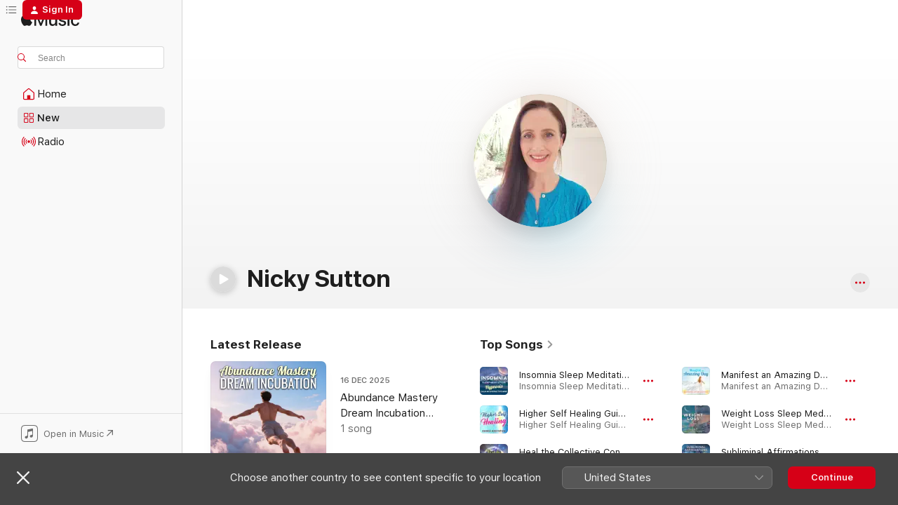

--- FILE ---
content_type: text/html
request_url: https://music.apple.com/gb/artist/nicky-sutton/1114283560
body_size: 30648
content:
<!DOCTYPE html>
<html dir="ltr" lang="en-GB">
    <head>
        <!-- prettier-ignore -->
        <meta charset="utf-8">
        <!-- prettier-ignore -->
        <meta http-equiv="X-UA-Compatible" content="IE=edge">
        <!-- prettier-ignore -->
        <meta
            name="viewport"
            content="width=device-width,initial-scale=1,interactive-widget=resizes-content"
        >
        <!-- prettier-ignore -->
        <meta name="applicable-device" content="pc,mobile">
        <!-- prettier-ignore -->
        <meta name="referrer" content="strict-origin">
        <!-- prettier-ignore -->
        <link
            rel="apple-touch-icon"
            sizes="180x180"
            href="/assets/favicon/favicon-180.png"
        >
        <!-- prettier-ignore -->
        <link
            rel="icon"
            type="image/png"
            sizes="32x32"
            href="/assets/favicon/favicon-32.png"
        >
        <!-- prettier-ignore -->
        <link
            rel="icon"
            type="image/png"
            sizes="16x16"
            href="/assets/favicon/favicon-16.png"
        >
        <!-- prettier-ignore -->
        <link
            rel="mask-icon"
            href="/assets/favicon/favicon.svg"
            color="#fa233b"
        >
        <!-- prettier-ignore -->
        <link rel="manifest" href="/manifest.json">

        <title>‎Nicky Sutton - Apple Music</title><!-- HEAD_svelte-1cypuwr_START --><link rel="preconnect" href="//www.apple.com/wss/fonts" crossorigin="anonymous"><link rel="stylesheet" href="//www.apple.com/wss/fonts?families=SF+Pro,v4%7CSF+Pro+Icons,v1&amp;display=swap" type="text/css" referrerpolicy="strict-origin-when-cross-origin"><!-- HEAD_svelte-1cypuwr_END --><!-- HEAD_svelte-eg3hvx_START -->    <meta name="description" content="Listen to music by Nicky Sutton on Apple Music. Find top songs and albums by Nicky Sutton, including Insomnia Sleep Meditation Hypnosis, Calm an Overactive Mind, Higher Self Healing Guided Meditation. Energy Healing from Your Higher Self, for Body, Mind &amp; Spirit and more."> <meta name="keywords" content="listen, Nicky Sutton, music, songs, New Age, apple music"> <link rel="canonical" href="https://music.apple.com/gb/artist/nicky-sutton/1114283560">     <meta name="al:ios:app_store_id" content="1108187390"> <meta name="al:ios:app_name" content="Apple Music"> <meta name="apple:content_id" content="1114283560"> <meta name="apple:title" content="Nicky Sutton"> <meta name="apple:description" content="Listen to music by Nicky Sutton on Apple Music. Find top songs and albums by Nicky Sutton, including Insomnia Sleep Meditation Hypnosis, Calm an Overactive Mind, Higher Self Healing Guided Meditation. Energy Healing from Your Higher Self, for Body, Mind &amp; Spirit and more.">   <meta property="og:title" content="Nicky Sutton on Apple Music"> <meta property="og:description" content="Listen to music by Nicky Sutton on Apple Music."> <meta property="og:site_name" content="Apple Music - Web Player"> <meta property="og:url" content="https://music.apple.com/gb/artist/nicky-sutton/1114283560"> <meta property="og:image" content="https://is1-ssl.mzstatic.com/image/thumb/AMCArtistImages211/v4/13/b5/7f/13b57fa4-c094-6e06-91a2-d8a4593c8a00/ami-identity-caca027a68f409b563faf3c95cc05290-2025-09-25T16-09-08.893Z_cropped.png/1200x630cw.png"> <meta property="og:image:secure_url" content="https://is1-ssl.mzstatic.com/image/thumb/AMCArtistImages211/v4/13/b5/7f/13b57fa4-c094-6e06-91a2-d8a4593c8a00/ami-identity-caca027a68f409b563faf3c95cc05290-2025-09-25T16-09-08.893Z_cropped.png/1200x630cw.png"> <meta property="og:image:alt" content="Nicky Sutton on Apple Music"> <meta property="og:image:width" content="1200"> <meta property="og:image:height" content="630"> <meta property="og:image:type" content="image/png"> <meta property="og:type" content="music.musician"> <meta property="og:locale" content="en_GB">        <meta name="twitter:title" content="Nicky Sutton on Apple Music"> <meta name="twitter:description" content="Listen to music by Nicky Sutton on Apple Music."> <meta name="twitter:site" content="@AppleMusic"> <meta name="twitter:image" content="https://is1-ssl.mzstatic.com/image/thumb/AMCArtistImages211/v4/13/b5/7f/13b57fa4-c094-6e06-91a2-d8a4593c8a00/ami-identity-caca027a68f409b563faf3c95cc05290-2025-09-25T16-09-08.893Z_cropped.png/1200x630cw.png"> <meta name="twitter:image:alt" content="Nicky Sutton on Apple Music"> <meta name="twitter:card" content="summary_large_image">       <!-- HTML_TAG_START -->
                <script id=schema:music-group type="application/ld+json">
                    {"@context":"http://schema.org","@type":"MusicGroup","name":"Nicky Sutton","description":"Listen to music by Nicky Sutton on Apple Music. Find top songs and albums by Nicky Sutton, including Insomnia Sleep Meditation Hypnosis, Calm an Overactive Mind, Higher Self Healing Guided Meditation. Energy Healing from Your Higher Self, for Body, Mind & Spirit and more.","image":"https://is1-ssl.mzstatic.com/image/thumb/AMCArtistImages211/v4/13/b5/7f/13b57fa4-c094-6e06-91a2-d8a4593c8a00/ami-identity-caca027a68f409b563faf3c95cc05290-2025-09-25T16-09-08.893Z_cropped.png/486x486bb.png","genre":["New Age"],"tracks":[{"@type":"MusicRecording","name":"Insomnia Sleep Meditation Hypnosis, Calm an Overactive Mind","duration":"PT1H59M59S","url":"https://music.apple.com/gb/song/insomnia-sleep-meditation-hypnosis-calm-an/1488590935","offers":{"@type":"Offer","category":"free","price":0},"audio":{"@type":"AudioObject","potentialAction":{"@type":"ListenAction","expectsAcceptanceOf":{"@type":"Offer","category":"free"},"target":{"@type":"EntryPoint","actionPlatform":"https://music.apple.com/gb/song/insomnia-sleep-meditation-hypnosis-calm-an/1488590935"}},"name":"Insomnia Sleep Meditation Hypnosis, Calm an Overactive Mind","contentUrl":"https://audio-ssl.itunes.apple.com/itunes-assets/AudioPreview125/v4/c2/f3/5e/c2f35ed8-0b76-2209-2d45-7141ea9281b4/mzaf_68249438148406646.plus.aac.ep.m4a","duration":"PT1H59M59S","uploadDate":"2019-11-19","thumbnailUrl":"https://is1-ssl.mzstatic.com/image/thumb/Music123/v4/fd/9f/b5/fd9fb502-68c8-c24c-ccc9-f1b37fabcb06/859735816147_cover.jpg/1200x630cw.png"}},{"@type":"MusicRecording","name":"Higher Self Healing Guided Meditation. Energy Healing from Your Higher Self, for Body, Mind & Spirit","duration":"PT21M48S","url":"https://music.apple.com/gb/song/higher-self-healing-guided-meditation-energy-healing/1508220400","offers":{"@type":"Offer","category":"free","price":0},"audio":{"@type":"AudioObject","potentialAction":{"@type":"ListenAction","expectsAcceptanceOf":{"@type":"Offer","category":"free"},"target":{"@type":"EntryPoint","actionPlatform":"https://music.apple.com/gb/song/higher-self-healing-guided-meditation-energy-healing/1508220400"}},"name":"Higher Self Healing Guided Meditation. Energy Healing from Your Higher Self, for Body, Mind & Spirit","contentUrl":"https://audio-ssl.itunes.apple.com/itunes-assets/AudioPreview125/v4/8a/22/b0/8a22b04b-bbd3-8e3b-9d65-ecdbb98eaa6a/mzaf_6497070866394906691.plus.aac.ep.m4a","duration":"PT21M48S","uploadDate":"2020-04-10","thumbnailUrl":"https://is1-ssl.mzstatic.com/image/thumb/Music123/v4/bd/04/3a/bd043a8e-b910-5cf1-7830-a1bcafe8bb14/859738488198_cover.jpg/1200x630cw.png"}},{"@type":"MusicRecording","name":"Heal the Collective Consciousness Guided Meditation","duration":"PT20M11S","url":"https://music.apple.com/gb/song/heal-the-collective-consciousness-guided-meditation/1505728971","offers":{"@type":"Offer","category":"free","price":0},"audio":{"@type":"AudioObject","potentialAction":{"@type":"ListenAction","expectsAcceptanceOf":{"@type":"Offer","category":"free"},"target":{"@type":"EntryPoint","actionPlatform":"https://music.apple.com/gb/song/heal-the-collective-consciousness-guided-meditation/1505728971"}},"name":"Heal the Collective Consciousness Guided Meditation","contentUrl":"https://audio-ssl.itunes.apple.com/itunes-assets/AudioPreview125/v4/d8/ad/85/d8ad85c5-b710-8d83-6a53-c93580cfa8a1/mzaf_8812783490696574697.plus.aac.ep.m4a","duration":"PT20M11S","uploadDate":"2020-03-26","thumbnailUrl":"https://is1-ssl.mzstatic.com/image/thumb/Music113/v4/34/2a/f7/342af7d9-1fe4-095c-0623-c8024ed5b856/859738138130_cover.jpg/1200x630cw.png"}},{"@type":"MusicRecording","name":"Manifest an Amazing Day, Morning Affirmations","duration":"PT12M21S","url":"https://music.apple.com/gb/song/manifest-an-amazing-day-morning-affirmations/1579278483","offers":{"@type":"Offer","category":"free","price":0},"audio":{"@type":"AudioObject","potentialAction":{"@type":"ListenAction","expectsAcceptanceOf":{"@type":"Offer","category":"free"},"target":{"@type":"EntryPoint","actionPlatform":"https://music.apple.com/gb/song/manifest-an-amazing-day-morning-affirmations/1579278483"}},"name":"Manifest an Amazing Day, Morning Affirmations","contentUrl":"https://audio-ssl.itunes.apple.com/itunes-assets/AudioPreview125/v4/44/fa/59/44fa59f1-8fd0-010c-b3a8-7516aa21b614/mzaf_8398524978754972472.plus.aac.ep.m4a","duration":"PT12M21S","uploadDate":"2021-08-01","thumbnailUrl":"https://is1-ssl.mzstatic.com/image/thumb/Music115/v4/d9/3d/7a/d93d7a74-e106-7887-41ad-8135985a24ea/859749473084_cover.jpg/1200x630cw.png"}},{"@type":"MusicRecording","name":"Weight Loss Sleep Meditation","duration":"PT1H","url":"https://music.apple.com/gb/song/weight-loss-sleep-meditation/1664663958","offers":{"@type":"Offer","category":"free","price":0},"audio":{"@type":"AudioObject","potentialAction":{"@type":"ListenAction","expectsAcceptanceOf":{"@type":"Offer","category":"free"},"target":{"@type":"EntryPoint","actionPlatform":"https://music.apple.com/gb/song/weight-loss-sleep-meditation/1664663958"}},"name":"Weight Loss Sleep Meditation","contentUrl":"https://audio-ssl.itunes.apple.com/itunes-assets/AudioPreview113/v4/41/53/ab/4153ab76-07e5-50bf-7f59-812d4240a879/mzaf_5943682721782932978.plus.aac.ep.m4a","duration":"PT1H","uploadDate":"2023-01-06","thumbnailUrl":"https://is1-ssl.mzstatic.com/image/thumb/Music113/v4/23/d1/85/23d18507-8632-f724-7bea-044455c81f12/198015387381.jpg/1200x630cw.png"}},{"@type":"MusicRecording","name":"Subliminal Affirmations To Manifest Your Best Life","duration":"PT3H","url":"https://music.apple.com/gb/song/subliminal-affirmations-to-manifest-your-best-life/1692347887","offers":{"@type":"Offer","category":"free","price":0},"audio":{"@type":"AudioObject","potentialAction":{"@type":"ListenAction","expectsAcceptanceOf":{"@type":"Offer","category":"free"},"target":{"@type":"EntryPoint","actionPlatform":"https://music.apple.com/gb/song/subliminal-affirmations-to-manifest-your-best-life/1692347887"}},"name":"Subliminal Affirmations To Manifest Your Best Life","contentUrl":"https://audio-ssl.itunes.apple.com/itunes-assets/AudioPreview116/v4/17/af/df/17afdfae-a4bb-ada9-3a90-dddd31913cb1/mzaf_16403818413014216136.plus.aac.ep.m4a","duration":"PT3H","uploadDate":"2023-06-13","thumbnailUrl":"https://is1-ssl.mzstatic.com/image/thumb/Music126/v4/5e/44/3d/5e443dd8-85e3-9f08-d0cd-29bd0602af25/1d25eda0-30bb-486a-846f-02da43d04ad8.jpg/1200x630cw.png"}},{"@type":"MusicRecording","name":"Body Healing Guided Meditation. (Energic Healing)","duration":"PT17M12S","url":"https://music.apple.com/gb/song/body-healing-guided-meditation-energic-healing/1550492392","offers":{"@type":"Offer","category":"free","price":0},"audio":{"@type":"AudioObject","potentialAction":{"@type":"ListenAction","expectsAcceptanceOf":{"@type":"Offer","category":"free"},"target":{"@type":"EntryPoint","actionPlatform":"https://music.apple.com/gb/song/body-healing-guided-meditation-energic-healing/1550492392"}},"name":"Body Healing Guided Meditation. (Energic Healing)","contentUrl":"https://audio-ssl.itunes.apple.com/itunes-assets/AudioPreview115/v4/08/95/d8/0895d800-40f7-12ec-0439-62e557a7ccbe/mzaf_17987635147617115926.plus.aac.ep.m4a","duration":"PT17M12S","uploadDate":"2021-01-23","thumbnailUrl":"https://is1-ssl.mzstatic.com/image/thumb/Music124/v4/51/f9/9d/51f99d52-43bd-ccb7-6d14-0989a054baf0/859745342667_cover.jpg/1200x630cw.png"}},{"@type":"MusicRecording","name":"Abundance Mastery Dream Incubation While You Sleep","duration":"PT1H","url":"https://music.apple.com/gb/song/abundance-mastery-dream-incubation-while-you-sleep/1864151087","offers":{"@type":"Offer","category":"free","price":0},"audio":{"@type":"AudioObject","potentialAction":{"@type":"ListenAction","expectsAcceptanceOf":{"@type":"Offer","category":"free"},"target":{"@type":"EntryPoint","actionPlatform":"https://music.apple.com/gb/song/abundance-mastery-dream-incubation-while-you-sleep/1864151087"}},"name":"Abundance Mastery Dream Incubation While You Sleep","contentUrl":"https://audio-ssl.itunes.apple.com/itunes-assets/AudioPreview221/v4/e8/38/13/e8381369-6a7e-bfe0-22b9-542cd3c6ccaa/mzaf_7874367802323531209.plus.aac.ep.m4a","duration":"PT1H","uploadDate":"2025-12-16","thumbnailUrl":"https://is1-ssl.mzstatic.com/image/thumb/Music211/v4/11/eb/bf/11ebbfbf-3e0b-74fa-31a5-f1ac97a16a19/199900355072.jpg/1200x630cw.png"}},{"@type":"MusicRecording","name":"Manifest Your Best Life Sleep Affirmations","duration":"PT1H","url":"https://music.apple.com/gb/song/manifest-your-best-life-sleep-affirmations/1819658101","offers":{"@type":"Offer","category":"free","price":0},"audio":{"@type":"AudioObject","potentialAction":{"@type":"ListenAction","expectsAcceptanceOf":{"@type":"Offer","category":"free"},"target":{"@type":"EntryPoint","actionPlatform":"https://music.apple.com/gb/song/manifest-your-best-life-sleep-affirmations/1819658101"}},"name":"Manifest Your Best Life Sleep Affirmations","contentUrl":"https://audio-ssl.itunes.apple.com/itunes-assets/AudioPreview221/v4/b3/e8/b2/b3e8b2fe-6268-1e30-6b46-e79637ee01f6/mzaf_12922553919653662844.plus.aac.ep.m4a","duration":"PT1H","uploadDate":"2025-06-08","thumbnailUrl":"https://is1-ssl.mzstatic.com/image/thumb/Music221/v4/91/fa/a1/91faa1e2-34c1-81ff-3a72-595008ac44cc/859708530452_cover.jpg/1200x630cw.png"}},{"@type":"MusicRecording","name":"Inner Peace Guided Meditation, A Calming, Balancing, Deeply Peaceful Meditation.","duration":"PT19M21S","url":"https://music.apple.com/gb/song/inner-peace-guided-meditation-a-calming-balancing/1507917654","offers":{"@type":"Offer","category":"free","price":0},"audio":{"@type":"AudioObject","potentialAction":{"@type":"ListenAction","expectsAcceptanceOf":{"@type":"Offer","category":"free"},"target":{"@type":"EntryPoint","actionPlatform":"https://music.apple.com/gb/song/inner-peace-guided-meditation-a-calming-balancing/1507917654"}},"name":"Inner Peace Guided Meditation, A Calming, Balancing, Deeply Peaceful Meditation.","contentUrl":"https://audio-ssl.itunes.apple.com/itunes-assets/AudioPreview125/v4/b2/fa/8c/b2fa8c44-c2c6-181a-5683-3e9b81c439b4/mzaf_1117933096008286195.plus.aac.ep.m4a","duration":"PT19M21S","uploadDate":"2020-04-02","thumbnailUrl":"https://is1-ssl.mzstatic.com/image/thumb/Music123/v4/f8/c3/88/f8c388b1-ea52-1a29-be40-fcd450548005/859738299510_cover.jpg/1200x630cw.png"}},{"@type":"MusicRecording","name":"Meditation for Uncertain Times","duration":"PT15M34S","url":"https://music.apple.com/gb/song/meditation-for-uncertain-times/1541136832","offers":{"@type":"Offer","category":"free","price":0},"audio":{"@type":"AudioObject","potentialAction":{"@type":"ListenAction","expectsAcceptanceOf":{"@type":"Offer","category":"free"},"target":{"@type":"EntryPoint","actionPlatform":"https://music.apple.com/gb/song/meditation-for-uncertain-times/1541136832"}},"name":"Meditation for Uncertain Times","contentUrl":"https://audio-ssl.itunes.apple.com/itunes-assets/AudioPreview125/v4/1f/36/b0/1f36b0ff-c09e-4be7-cba8-acfcba485b10/mzaf_3438637825893870384.plus.aac.ep.m4a","duration":"PT15M34S","uploadDate":"2020-11-18","thumbnailUrl":"https://is1-ssl.mzstatic.com/image/thumb/Music114/v4/b3/93/6c/b3936c43-b45e-6435-610f-1af16bd9d8df/859743782434_cover.jpg/1200x630cw.png"}},{"@type":"MusicRecording","name":"Manifest Abundance & Success While You Sleep, Sleep Meditation With Affirmations","duration":"PT1H59M59S","url":"https://music.apple.com/gb/song/manifest-abundance-success-while-you-sleep-sleep-meditation/1490244275","offers":{"@type":"Offer","category":"free","price":0},"audio":{"@type":"AudioObject","potentialAction":{"@type":"ListenAction","expectsAcceptanceOf":{"@type":"Offer","category":"free"},"target":{"@type":"EntryPoint","actionPlatform":"https://music.apple.com/gb/song/manifest-abundance-success-while-you-sleep-sleep-meditation/1490244275"}},"name":"Manifest Abundance & Success While You Sleep, Sleep Meditation With Affirmations","contentUrl":"https://audio-ssl.itunes.apple.com/itunes-assets/AudioPreview125/v4/29/c6/78/29c67818-56a6-05ed-f2ff-ac9494b0e1b2/mzaf_14831958120638026512.plus.aac.ep.m4a","duration":"PT1H59M59S","uploadDate":"2019-12-03","thumbnailUrl":"https://is1-ssl.mzstatic.com/image/thumb/Music123/v4/64/38/dd/6438dd67-96de-94b1-8bd0-baa9a77cfb99/859736061591_cover.jpg/1200x630cw.png"}},{"@type":"MusicRecording","name":"Go to Sleep, Sleep Meditation","duration":"PT41M21S","url":"https://music.apple.com/gb/song/go-to-sleep-sleep-meditation/1475243003","offers":{"@type":"Offer","category":"free","price":0},"audio":{"@type":"AudioObject","potentialAction":{"@type":"ListenAction","expectsAcceptanceOf":{"@type":"Offer","category":"free"},"target":{"@type":"EntryPoint","actionPlatform":"https://music.apple.com/gb/song/go-to-sleep-sleep-meditation/1475243003"}},"name":"Go to Sleep, Sleep Meditation","contentUrl":"https://audio-ssl.itunes.apple.com/itunes-assets/AudioPreview113/v4/19/00/03/190003d2-77cd-2845-fb33-1be216ead6f3/mzaf_16720769101512846895.plus.aac.ep.m4a","duration":"PT41M21S","uploadDate":"2019-08-01","thumbnailUrl":"https://is1-ssl.mzstatic.com/image/thumb/Music113/v4/39/87/93/39879302-d1be-b91c-5b82-f327adf1d546/859733933396_cover.jpg/1200x630cw.png"}},{"@type":"MusicRecording","name":"Healing Reiki Session, Guided Meditation","duration":"PT23M51S","url":"https://music.apple.com/gb/song/healing-reiki-session-guided-meditation/1474799853","offers":{"@type":"Offer","category":"free","price":0},"audio":{"@type":"AudioObject","potentialAction":{"@type":"ListenAction","expectsAcceptanceOf":{"@type":"Offer","category":"free"},"target":{"@type":"EntryPoint","actionPlatform":"https://music.apple.com/gb/song/healing-reiki-session-guided-meditation/1474799853"}},"name":"Healing Reiki Session, Guided Meditation","contentUrl":"https://audio-ssl.itunes.apple.com/itunes-assets/AudioPreview123/v4/ca/96/5c/ca965cc0-553f-f669-8a61-6a10e013a2c5/mzaf_8119412409042879599.plus.aac.ep.m4a","duration":"PT23M51S","uploadDate":"2019-07-28","thumbnailUrl":"https://is1-ssl.mzstatic.com/image/thumb/Music113/v4/68/80/4f/68804f6a-50c3-91bc-4d09-2e6ceb6c3cc3/859733855612_cover.jpg/1200x630cw.png"}},{"@type":"MusicRecording","name":"Journey to 5d (Guided Meditation Hypnosis)","duration":"PT22M52S","url":"https://music.apple.com/gb/song/journey-to-5d-guided-meditation-hypnosis/1524254191","offers":{"@type":"Offer","category":"free","price":0},"audio":{"@type":"AudioObject","potentialAction":{"@type":"ListenAction","expectsAcceptanceOf":{"@type":"Offer","category":"free"},"target":{"@type":"EntryPoint","actionPlatform":"https://music.apple.com/gb/song/journey-to-5d-guided-meditation-hypnosis/1524254191"}},"name":"Journey to 5d (Guided Meditation Hypnosis)","contentUrl":"https://audio-ssl.itunes.apple.com/itunes-assets/AudioPreview125/v4/64/1c/45/641c45f5-cdf5-327f-cd84-a4c7caad4092/mzaf_7346329909949923481.plus.aac.ep.m4a","duration":"PT22M52S","uploadDate":"2020-07-19","thumbnailUrl":"https://is1-ssl.mzstatic.com/image/thumb/Music114/v4/73/02/3a/73023a8c-aaeb-e79d-cf34-3776cceb3763/859740823253_cover.jpg/1200x630cw.png"}},{"@type":"MusicRecording","name":"Send Healing Energy To Someone Sleep Meditation","duration":"PT2H","url":"https://music.apple.com/gb/song/send-healing-energy-to-someone-sleep-meditation/1688731602","offers":{"@type":"Offer","category":"free","price":0},"audio":{"@type":"AudioObject","potentialAction":{"@type":"ListenAction","expectsAcceptanceOf":{"@type":"Offer","category":"free"},"target":{"@type":"EntryPoint","actionPlatform":"https://music.apple.com/gb/song/send-healing-energy-to-someone-sleep-meditation/1688731602"}},"name":"Send Healing Energy To Someone Sleep Meditation","contentUrl":"https://audio-ssl.itunes.apple.com/itunes-assets/AudioPreview126/v4/3c/ce/17/3cce17cd-13c0-85e6-dcc9-fd80844d77d0/mzaf_731968670912587359.plus.aac.ep.m4a","duration":"PT2H","uploadDate":"2023-05-19","thumbnailUrl":"https://is1-ssl.mzstatic.com/image/thumb/Music126/v4/27/4c/2e/274c2ef5-caca-9bbf-c664-1b36721f3689/792741b8-34a2-4f8e-9670-7bb49c4743ff.jpg/1200x630cw.png"}},{"@type":"MusicRecording","name":"Open Your Third Eye Quick, Guided Meditation","duration":"PT10M16S","url":"https://music.apple.com/gb/song/open-your-third-eye-quick-guided-meditation/1483420188","offers":{"@type":"Offer","category":"free","price":0},"audio":{"@type":"AudioObject","potentialAction":{"@type":"ListenAction","expectsAcceptanceOf":{"@type":"Offer","category":"free"},"target":{"@type":"EntryPoint","actionPlatform":"https://music.apple.com/gb/song/open-your-third-eye-quick-guided-meditation/1483420188"}},"name":"Open Your Third Eye Quick, Guided Meditation","contentUrl":"https://audio-ssl.itunes.apple.com/itunes-assets/AudioPreview113/v4/b4/0e/5b/b40e5be7-a77b-112b-74af-62044fd4b15e/mzaf_8147414488645097177.plus.aac.ep.m4a","duration":"PT10M16S","uploadDate":"2019-10-13","thumbnailUrl":"https://is1-ssl.mzstatic.com/image/thumb/Music123/v4/cc/c8/5b/ccc85b68-fd83-b9ff-691d-f8491e69d0d5/859735169045_cover.jpg/1200x630cw.png"}},{"@type":"MusicRecording","name":"Self Love Affirmations With 432hz Frequency Tone","duration":"PT20M34S","url":"https://music.apple.com/gb/song/self-love-affirmations-with-432hz-frequency-tone/1477189758","offers":{"@type":"Offer","category":"free","price":0},"audio":{"@type":"AudioObject","potentialAction":{"@type":"ListenAction","expectsAcceptanceOf":{"@type":"Offer","category":"free"},"target":{"@type":"EntryPoint","actionPlatform":"https://music.apple.com/gb/song/self-love-affirmations-with-432hz-frequency-tone/1477189758"}},"name":"Self Love Affirmations With 432hz Frequency Tone","contentUrl":"https://audio-ssl.itunes.apple.com/itunes-assets/AudioPreview125/v4/a0/9e/4c/a09e4c05-ac88-5d96-7d95-34e2b7c08f25/mzaf_16263580864451990288.plus.aac.ep.m4a","duration":"PT20M34S","uploadDate":"2019-08-20","thumbnailUrl":"https://is1-ssl.mzstatic.com/image/thumb/Music113/v4/62/eb/79/62eb793d-ff2b-6c53-e242-456426db9690/859734257330_cover.jpg/1200x630cw.png"}},{"@type":"MusicRecording","name":"Sleep Hypnosis to Fall Asleep Fast & Calm Stress","duration":"PT1H30M","url":"https://music.apple.com/gb/song/sleep-hypnosis-to-fall-asleep-fast-calm-stress/1643109823","offers":{"@type":"Offer","category":"free","price":0},"audio":{"@type":"AudioObject","potentialAction":{"@type":"ListenAction","expectsAcceptanceOf":{"@type":"Offer","category":"free"},"target":{"@type":"EntryPoint","actionPlatform":"https://music.apple.com/gb/song/sleep-hypnosis-to-fall-asleep-fast-calm-stress/1643109823"}},"name":"Sleep Hypnosis to Fall Asleep Fast & Calm Stress","contentUrl":"https://audio-ssl.itunes.apple.com/itunes-assets/AudioPreview122/v4/bb/fc/5e/bbfc5e62-b255-9ca2-e503-3b0a0a9bcbb1/mzaf_11949869744677602816.plus.aac.ep.m4a","duration":"PT1H30M","uploadDate":"2022-09-01","thumbnailUrl":"https://is1-ssl.mzstatic.com/image/thumb/Music122/v4/c5/40/77/c54077f9-31aa-097a-1fa1-8141a821a133/859765496364_cover.jpg/1200x630cw.png"}},{"@type":"MusicRecording","name":"Sleep Meditation to Improve Your Memory","duration":"PT3H","url":"https://music.apple.com/gb/song/sleep-meditation-to-improve-your-memory/1693971076","offers":{"@type":"Offer","category":"free","price":0},"audio":{"@type":"AudioObject","potentialAction":{"@type":"ListenAction","expectsAcceptanceOf":{"@type":"Offer","category":"free"},"target":{"@type":"EntryPoint","actionPlatform":"https://music.apple.com/gb/song/sleep-meditation-to-improve-your-memory/1693971076"}},"name":"Sleep Meditation to Improve Your Memory","contentUrl":"https://audio-ssl.itunes.apple.com/itunes-assets/AudioPreview116/v4/ec/2b/b2/ec2bb209-7ae3-40eb-9270-59f3a063d5a4/mzaf_16804801020195737031.plus.aac.ep.m4a","duration":"PT3H","uploadDate":"2023-06-23","thumbnailUrl":"https://is1-ssl.mzstatic.com/image/thumb/Music116/v4/65/64/ef/6564efd7-18d7-4766-995b-ffdf39544887/b71657ba-9ef0-441d-ad29-b4832358cee5.jpg/1200x630cw.png"}},{"@type":"MusicRecording","name":"Basic, Simple Meditation Tutorial: Guided Meditation. How to Meditate.","duration":"PT20M","url":"https://music.apple.com/gb/song/basic-simple-meditation-tutorial-guided-meditation/1473571837","offers":{"@type":"Offer","category":"free","price":0},"audio":{"@type":"AudioObject","potentialAction":{"@type":"ListenAction","expectsAcceptanceOf":{"@type":"Offer","category":"free"},"target":{"@type":"EntryPoint","actionPlatform":"https://music.apple.com/gb/song/basic-simple-meditation-tutorial-guided-meditation/1473571837"}},"name":"Basic, Simple Meditation Tutorial: Guided Meditation. How to Meditate.","contentUrl":"https://audio-ssl.itunes.apple.com/itunes-assets/AudioPreview123/v4/a4/bd/36/a4bd360f-9c98-4e57-10c6-8f7bd9d0c336/mzaf_4751478790985788127.plus.aac.ep.m4a","duration":"PT20M","uploadDate":"2019-07-18","thumbnailUrl":"https://is1-ssl.mzstatic.com/image/thumb/Music113/v4/a6/04/8c/a6048c00-a298-a118-4490-887954acfa3f/859733533121_cover.jpg/1200x630cw.png"}},{"@type":"MusicRecording","name":"Law of Attraction Miracle Mindset While You Sleep","duration":"PT1H","url":"https://music.apple.com/gb/song/law-of-attraction-miracle-mindset-while-you-sleep/1842133739","offers":{"@type":"Offer","category":"free","price":0},"audio":{"@type":"AudioObject","potentialAction":{"@type":"ListenAction","expectsAcceptanceOf":{"@type":"Offer","category":"free"},"target":{"@type":"EntryPoint","actionPlatform":"https://music.apple.com/gb/song/law-of-attraction-miracle-mindset-while-you-sleep/1842133739"}},"name":"Law of Attraction Miracle Mindset While You Sleep","contentUrl":"https://audio-ssl.itunes.apple.com/itunes-assets/AudioPreview211/v4/cc/57/1e/cc571e61-26ec-0c4b-e66b-3eb7abb2d47e/mzaf_14547553767759602373.plus.aac.ep.m4a","duration":"PT1H","uploadDate":"2025-10-02","thumbnailUrl":"https://is1-ssl.mzstatic.com/image/thumb/Music211/v4/ba/36/a6/ba36a687-10e4-01a7-67f9-a89b57867e44/900957.jpg/1200x630cw.png"}},{"@type":"MusicRecording","name":"Subliminal Affirmations for Healthy Boundaries","duration":"PT2H","url":"https://music.apple.com/gb/song/subliminal-affirmations-for-healthy-boundaries/1863231130","offers":{"@type":"Offer","category":"free","price":0},"audio":{"@type":"AudioObject","potentialAction":{"@type":"ListenAction","expectsAcceptanceOf":{"@type":"Offer","category":"free"},"target":{"@type":"EntryPoint","actionPlatform":"https://music.apple.com/gb/song/subliminal-affirmations-for-healthy-boundaries/1863231130"}},"name":"Subliminal Affirmations for Healthy Boundaries","contentUrl":"https://audio-ssl.itunes.apple.com/itunes-assets/AudioPreview211/v4/60/c5/57/60c5571d-b4e4-92db-d027-bd8b350de0ab/mzaf_9253125291847376428.plus.aac.ep.m4a","duration":"PT2H","uploadDate":"2025-12-13","thumbnailUrl":"https://is1-ssl.mzstatic.com/image/thumb/Music211/v4/5c/4e/55/5c4e55e8-68b7-ba5f-b461-d093888f37ca/952047.jpg/1200x630cw.png"}},{"@type":"MusicRecording","name":"Sleep Story: The Lighthouse & the Three Paths","duration":"PT34M25S","url":"https://music.apple.com/gb/song/sleep-story-the-lighthouse-the-three-paths/1861633257","offers":{"@type":"Offer","category":"free","price":0},"audio":{"@type":"AudioObject","potentialAction":{"@type":"ListenAction","expectsAcceptanceOf":{"@type":"Offer","category":"free"},"target":{"@type":"EntryPoint","actionPlatform":"https://music.apple.com/gb/song/sleep-story-the-lighthouse-the-three-paths/1861633257"}},"name":"Sleep Story: The Lighthouse & the Three Paths","contentUrl":"https://audio-ssl.itunes.apple.com/itunes-assets/AudioPreview221/v4/d6/bf/1f/d6bf1f6f-47a6-c8fa-7520-0126cac5739d/mzaf_8891674434509840332.plus.aac.ep.m4a","duration":"PT34M25S","uploadDate":"2025-12-05","thumbnailUrl":"https://is1-ssl.mzstatic.com/image/thumb/Music221/v4/d9/f8/9a/d9f89a35-a2b7-5ea8-8c5c-6291c703cf6e/199900271075.jpg/1200x630cw.png"}}],"albums":[{"@type":"MusicAlbum","image":"https://is1-ssl.mzstatic.com/image/thumb/Music211/v4/11/eb/bf/11ebbfbf-3e0b-74fa-31a5-f1ac97a16a19/199900355072.jpg/486x486bb.png","url":"https://music.apple.com/gb/album/abundance-mastery-dream-incubation-while-you-sleep/1864151086","name":"Abundance Mastery Dream Incubation While You Sleep","byArtist":{"@type":"MusicGroup","url":"https://music.apple.com/gb/artist/nicky-sutton/1114283560","name":"Nicky Sutton"}},{"@type":"MusicAlbum","image":"https://is1-ssl.mzstatic.com/image/thumb/Music211/v4/5c/4e/55/5c4e55e8-68b7-ba5f-b461-d093888f37ca/952047.jpg/486x486bb.png","url":"https://music.apple.com/gb/album/subliminal-affirmations-for-healthy-boundaries/1863231129","name":"Subliminal Affirmations for Healthy Boundaries","byArtist":{"@type":"MusicGroup","url":"https://music.apple.com/gb/artist/nicky-sutton/1114283560","name":"Nicky Sutton"}},{"@type":"MusicAlbum","image":"https://is1-ssl.mzstatic.com/image/thumb/Music221/v4/bb/1c/be/bb1cbe94-c694-a9c0-e3a8-b78305deb397/933661.jpg/486x486bb.png","url":"https://music.apple.com/gb/album/nervous-system-reset-and-healing-sleep-hypnosis/1857911069","name":"Nervous System Reset and Healing Sleep Hypnosis","byArtist":{"@type":"MusicGroup","url":"https://music.apple.com/gb/artist/nicky-sutton/1114283560","name":"Nicky Sutton"}},{"@type":"MusicAlbum","image":"https://is1-ssl.mzstatic.com/image/thumb/Music221/v4/d9/f8/9a/d9f89a35-a2b7-5ea8-8c5c-6291c703cf6e/199900271075.jpg/486x486bb.png","url":"https://music.apple.com/gb/album/sleep-story-the-lighthouse-the-three-paths/1861633256","name":"Sleep Story: The Lighthouse & the Three Paths","byArtist":{"@type":"MusicGroup","url":"https://music.apple.com/gb/artist/nicky-sutton/1114283560","name":"Nicky Sutton"}},{"@type":"MusicAlbum","image":"https://is1-ssl.mzstatic.com/image/thumb/Music221/v4/b5/43/cb/b543cbab-ef16-c446-fbbf-e7ab475cb91e/929079.jpg/486x486bb.png","url":"https://music.apple.com/gb/album/program-your-day-for-synchronicity-1111-while-you-sleep/1854168063","name":"Program Your Day for Synchronicity 1111 While You Sleep","byArtist":{"@type":"MusicGroup","url":"https://music.apple.com/gb/artist/nicky-sutton/1114283560","name":"Nicky Sutton"}},{"@type":"MusicAlbum","image":"https://is1-ssl.mzstatic.com/image/thumb/Music211/v4/d4/c8/f9/d4c8f914-5e57-7eaa-38db-7f761a0a393a/925042.jpg/486x486bb.png","url":"https://music.apple.com/gb/album/insomnia-sleep-hypnosis-calming-the-mind/1851836468","name":"Insomnia Sleep Hypnosis, Calming The Mind","byArtist":{"@type":"MusicGroup","url":"https://music.apple.com/gb/artist/nicky-sutton/1114283560","name":"Nicky Sutton"}},{"@type":"MusicAlbum","image":"https://is1-ssl.mzstatic.com/image/thumb/Music211/v4/92/9e/43/929e4367-9466-10e6-9d43-1040f537a7da/926190.jpg/486x486bb.png","url":"https://music.apple.com/gb/album/subliminal-affirmations-for-financial-freedom/1853707506","name":"Subliminal Affirmations for Financial Freedom","byArtist":{"@type":"MusicGroup","url":"https://music.apple.com/gb/artist/nicky-sutton/1114283560","name":"Nicky Sutton"}},{"@type":"MusicAlbum","image":"https://is1-ssl.mzstatic.com/image/thumb/Music221/v4/5c/70/e6/5c70e649-3e86-193e-ff9f-187abfac8072/910897.jpg/486x486bb.png","url":"https://music.apple.com/gb/album/third-eye-energy-body-healing-while-you-sleep/1845822042","name":"Third Eye Energy Body Healing While You Sleep","byArtist":{"@type":"MusicGroup","url":"https://music.apple.com/gb/artist/nicky-sutton/1114283560","name":"Nicky Sutton"}},{"@type":"MusicAlbum","image":"https://is1-ssl.mzstatic.com/image/thumb/Music221/v4/b4/f3/97/b4f397d9-f37f-33a6-0fbd-d27b08346e1e/199800905575.jpg/486x486bb.png","url":"https://music.apple.com/gb/album/heal-your-subconscious-while-you-sleep/1850537764","name":"Heal Your Subconscious While You Sleep","byArtist":{"@type":"MusicGroup","url":"https://music.apple.com/gb/artist/nicky-sutton/1114283560","name":"Nicky Sutton"}},{"@type":"MusicAlbum","image":"https://is1-ssl.mzstatic.com/image/thumb/Music211/v4/4b/ae/db/4baedb9b-ad38-a09e-3617-5eb84d32175a/906541.jpg/486x486bb.png","url":"https://music.apple.com/gb/album/receive-intuitive-guidance-while-you-sleep-enhance/1844298238","name":"Receive Intuitive Guidance While You Sleep & Enhance Intuition Greatly","byArtist":{"@type":"MusicGroup","url":"https://music.apple.com/gb/artist/nicky-sutton/1114283560","name":"Nicky Sutton"}}],"url":"https://music.apple.com/gb/artist/nicky-sutton/1114283560","potentialAction":{"@type":"ListenAction","expectsAcceptanceOf":{"@type":"Offer","category":"free"},"target":{"@type":"EntryPoint","actionPlatform":"https://music.apple.com/gb/artist/nicky-sutton/1114283560"}}}
                </script>
                <!-- HTML_TAG_END -->    <!-- HEAD_svelte-eg3hvx_END -->
      <script type="module" crossorigin src="/assets/index~8a6f659a1b.js"></script>
      <link rel="stylesheet" href="/assets/index~99bed3cf08.css">
      <script type="module">import.meta.url;import("_").catch(()=>1);async function* g(){};window.__vite_is_modern_browser=true;</script>
      <script type="module">!function(){if(window.__vite_is_modern_browser)return;console.warn("vite: loading legacy chunks, syntax error above and the same error below should be ignored");var e=document.getElementById("vite-legacy-polyfill"),n=document.createElement("script");n.src=e.src,n.onload=function(){System.import(document.getElementById('vite-legacy-entry').getAttribute('data-src'))},document.body.appendChild(n)}();</script>
    </head>
    <body>
        <script src="/assets/focus-visible/focus-visible.min.js"></script>
        
        <script
            async
            src="/includes/js-cdn/musickit/v3/amp/musickit.js"
        ></script>
        <script
            type="module"
            async
            src="/includes/js-cdn/musickit/v3/components/musickit-components/musickit-components.esm.js"
        ></script>
        <script
            nomodule
            async
            src="/includes/js-cdn/musickit/v3/components/musickit-components/musickit-components.js"
        ></script>
        <svg style="display: none" xmlns="http://www.w3.org/2000/svg">
            <symbol id="play-circle-fill" viewBox="0 0 60 60">
                <path
                    class="icon-circle-fill__circle"
                    fill="var(--iconCircleFillBG, transparent)"
                    d="M30 60c16.411 0 30-13.617 30-30C60 13.588 46.382 0 29.971 0 13.588 0 .001 13.588.001 30c0 16.383 13.617 30 30 30Z"
                />
                <path
                    fill="var(--iconFillArrow, var(--keyColor, black))"
                    d="M24.411 41.853c-1.41.853-3.028.177-3.028-1.294V19.47c0-1.44 1.735-2.058 3.028-1.294l17.265 10.235a1.89 1.89 0 0 1 0 3.265L24.411 41.853Z"
                />
            </symbol>
        </svg>
        <div class="body-container">
              <div class="app-container svelte-t3vj1e" data-testid="app-container">   <div class="header svelte-rjjbqs" data-testid="header"><nav data-testid="navigation" class="navigation svelte-13li0vp"><div class="navigation__header svelte-13li0vp"><div data-testid="logo" class="logo svelte-1o7dz8w"> <a aria-label="Apple Music" role="img" href="https://music.apple.com/gb/home" class="svelte-1o7dz8w"><svg height="20" viewBox="0 0 83 20" width="83" xmlns="http://www.w3.org/2000/svg" class="logo" aria-hidden="true"><path d="M34.752 19.746V6.243h-.088l-5.433 13.503h-2.074L21.711 6.243h-.087v13.503h-2.548V1.399h3.235l5.833 14.621h.1l5.82-14.62h3.248v18.347h-2.56zm16.649 0h-2.586v-2.263h-.062c-.725 1.602-2.061 2.504-4.072 2.504-2.86 0-4.61-1.894-4.61-4.958V6.37h2.698v8.125c0 2.034.95 3.127 2.81 3.127 1.95 0 3.124-1.373 3.124-3.458V6.37H51.4v13.376zm7.394-13.618c3.06 0 5.046 1.73 5.134 4.196h-2.536c-.15-1.296-1.087-2.11-2.598-2.11-1.462 0-2.436.724-2.436 1.793 0 .839.6 1.41 2.023 1.741l2.136.496c2.686.636 3.71 1.704 3.71 3.636 0 2.442-2.236 4.12-5.333 4.12-3.285 0-5.26-1.64-5.509-4.183h2.673c.25 1.398 1.187 2.085 2.836 2.085 1.623 0 2.623-.687 2.623-1.78 0-.865-.487-1.373-1.924-1.704l-2.136-.508c-2.498-.585-3.735-1.806-3.735-3.75 0-2.391 2.049-4.032 5.072-4.032zM66.1 2.836c0-.878.7-1.577 1.561-1.577.862 0 1.55.7 1.55 1.577 0 .864-.688 1.576-1.55 1.576a1.573 1.573 0 0 1-1.56-1.576zm.212 3.534h2.698v13.376h-2.698zm14.089 4.603c-.275-1.424-1.324-2.556-3.085-2.556-2.086 0-3.46 1.767-3.46 4.64 0 2.938 1.386 4.642 3.485 4.642 1.66 0 2.748-.928 3.06-2.48H83C82.713 18.067 80.477 20 77.317 20c-3.76 0-6.208-2.62-6.208-6.942 0-4.247 2.448-6.93 6.183-6.93 3.385 0 5.446 2.213 5.683 4.845h-2.573zM10.824 3.189c-.698.834-1.805 1.496-2.913 1.398-.145-1.128.41-2.33 1.036-3.065C9.644.662 10.848.05 11.835 0c.121 1.178-.336 2.33-1.01 3.19zm.999 1.619c.624.049 2.425.244 3.578 1.98-.096.074-2.137 1.272-2.113 3.79.024 3.01 2.593 4.012 2.617 4.037-.024.074-.407 1.419-1.344 2.812-.817 1.224-1.657 2.422-3.002 2.447-1.297.024-1.73-.783-3.218-.783-1.489 0-1.97.758-3.194.807-1.297.048-2.28-1.297-3.097-2.52C.368 14.908-.904 10.408.825 7.375c.84-1.516 2.377-2.47 4.034-2.495 1.273-.023 2.45.857 3.218.857.769 0 2.137-1.027 3.746-.93z"></path></svg></a>   </div> <div class="search-input-wrapper svelte-nrtdem" data-testid="search-input"><div data-testid="amp-search-input" aria-controls="search-suggestions" aria-expanded="false" aria-haspopup="listbox" aria-owns="search-suggestions" class="search-input-container svelte-rg26q6" tabindex="-1" role=""><div class="flex-container svelte-rg26q6"><form id="search-input-form" class="svelte-rg26q6"><svg height="16" width="16" viewBox="0 0 16 16" class="search-svg" aria-hidden="true"><path d="M11.87 10.835c.018.015.035.03.051.047l3.864 3.863a.735.735 0 1 1-1.04 1.04l-3.863-3.864a.744.744 0 0 1-.047-.051 6.667 6.667 0 1 1 1.035-1.035zM6.667 12a5.333 5.333 0 1 0 0-10.667 5.333 5.333 0 0 0 0 10.667z"></path></svg> <input aria-autocomplete="list" aria-multiline="false" aria-controls="search-suggestions" aria-label="Search" placeholder="Search" spellcheck="false" autocomplete="off" autocorrect="off" autocapitalize="off" type="text" inputmode="search" class="search-input__text-field svelte-rg26q6" data-testid="search-input__text-field"></form> </div> <div data-testid="search-scope-bar"></div>   </div> </div></div> <div data-testid="navigation-content" class="navigation__content svelte-13li0vp" id="navigation" aria-hidden="false"><div class="navigation__scrollable-container svelte-13li0vp"><div data-testid="navigation-items-primary" class="navigation-items navigation-items--primary svelte-ng61m8"> <ul class="navigation-items__list svelte-ng61m8">  <li class="navigation-item navigation-item__home svelte-1a5yt87" aria-selected="false" data-testid="navigation-item"> <a href="https://music.apple.com/gb/home" class="navigation-item__link svelte-1a5yt87" role="button" data-testid="home" aria-pressed="false"><div class="navigation-item__content svelte-zhx7t9"> <span class="navigation-item__icon svelte-zhx7t9"> <svg width="24" height="24" viewBox="0 0 24 24" xmlns="http://www.w3.org/2000/svg" aria-hidden="true"><path d="M5.93 20.16a1.94 1.94 0 0 1-1.43-.502c-.334-.335-.502-.794-.502-1.393v-7.142c0-.362.062-.688.177-.953.123-.264.326-.529.6-.75l6.145-5.157c.176-.141.344-.247.52-.318.176-.07.362-.105.564-.105.194 0 .388.035.565.105.176.07.352.177.52.318l6.146 5.158c.273.23.467.476.59.75.124.264.177.59.177.96v7.134c0 .59-.159 1.058-.503 1.393-.335.335-.811.503-1.428.503H5.929Zm12.14-1.172c.221 0 .406-.07.547-.212a.688.688 0 0 0 .22-.511v-7.142c0-.177-.026-.344-.087-.459a.97.97 0 0 0-.265-.353l-6.154-5.149a.756.756 0 0 0-.177-.115.37.37 0 0 0-.15-.035.37.37 0 0 0-.158.035l-.177.115-6.145 5.15a.982.982 0 0 0-.274.352 1.13 1.13 0 0 0-.088.468v7.133c0 .203.08.379.23.511a.744.744 0 0 0 .546.212h12.133Zm-8.323-4.7c0-.176.062-.326.177-.432a.6.6 0 0 1 .423-.159h3.315c.176 0 .326.053.432.16s.159.255.159.431v4.973H9.756v-4.973Z"></path></svg> </span> <span class="navigation-item__label svelte-zhx7t9"> Home </span> </div></a>  </li>  <li class="navigation-item navigation-item__new svelte-1a5yt87" aria-selected="false" data-testid="navigation-item"> <a href="https://music.apple.com/gb/new" class="navigation-item__link svelte-1a5yt87" role="button" data-testid="new" aria-pressed="false"><div class="navigation-item__content svelte-zhx7t9"> <span class="navigation-item__icon svelte-zhx7t9"> <svg height="24" viewBox="0 0 24 24" width="24" aria-hidden="true"><path d="M9.92 11.354c.966 0 1.453-.487 1.453-1.49v-3.4c0-1.004-.487-1.483-1.453-1.483H6.452C5.487 4.981 5 5.46 5 6.464v3.4c0 1.003.487 1.49 1.452 1.49zm7.628 0c.965 0 1.452-.487 1.452-1.49v-3.4c0-1.004-.487-1.483-1.452-1.483h-3.46c-.974 0-1.46.479-1.46 1.483v3.4c0 1.003.486 1.49 1.46 1.49zm-7.65-1.073h-3.43c-.266 0-.396-.137-.396-.418v-3.4c0-.273.13-.41.396-.41h3.43c.265 0 .402.137.402.41v3.4c0 .281-.137.418-.403.418zm7.634 0h-3.43c-.273 0-.402-.137-.402-.418v-3.4c0-.273.129-.41.403-.41h3.43c.265 0 .395.137.395.41v3.4c0 .281-.13.418-.396.418zm-7.612 8.7c.966 0 1.453-.48 1.453-1.483v-3.407c0-.996-.487-1.483-1.453-1.483H6.452c-.965 0-1.452.487-1.452 1.483v3.407c0 1.004.487 1.483 1.452 1.483zm7.628 0c.965 0 1.452-.48 1.452-1.483v-3.407c0-.996-.487-1.483-1.452-1.483h-3.46c-.974 0-1.46.487-1.46 1.483v3.407c0 1.004.486 1.483 1.46 1.483zm-7.65-1.072h-3.43c-.266 0-.396-.137-.396-.41v-3.4c0-.282.13-.418.396-.418h3.43c.265 0 .402.136.402.418v3.4c0 .273-.137.41-.403.41zm7.634 0h-3.43c-.273 0-.402-.137-.402-.41v-3.4c0-.282.129-.418.403-.418h3.43c.265 0 .395.136.395.418v3.4c0 .273-.13.41-.396.41z" fill-opacity=".95"></path></svg> </span> <span class="navigation-item__label svelte-zhx7t9"> New </span> </div></a>  </li>  <li class="navigation-item navigation-item__radio svelte-1a5yt87" aria-selected="false" data-testid="navigation-item"> <a href="https://music.apple.com/gb/radio" class="navigation-item__link svelte-1a5yt87" role="button" data-testid="radio" aria-pressed="false"><div class="navigation-item__content svelte-zhx7t9"> <span class="navigation-item__icon svelte-zhx7t9"> <svg width="24" height="24" viewBox="0 0 24 24" xmlns="http://www.w3.org/2000/svg" aria-hidden="true"><path d="M19.359 18.57C21.033 16.818 22 14.461 22 11.89s-.967-4.93-2.641-6.68c-.276-.292-.653-.26-.868-.023-.222.246-.176.591.085.868 1.466 1.535 2.272 3.593 2.272 5.835 0 2.241-.806 4.3-2.272 5.835-.261.268-.307.621-.085.86.215.245.592.276.868-.016zm-13.85.014c.222-.238.176-.59-.085-.86-1.474-1.535-2.272-3.593-2.272-5.834 0-2.242.798-4.3 2.272-5.835.261-.277.307-.622.085-.868-.215-.238-.592-.269-.868.023C2.967 6.96 2 9.318 2 11.89s.967 4.929 2.641 6.68c.276.29.653.26.868.014zm1.957-1.873c.223-.253.162-.583-.1-.867-.951-1.068-1.473-2.45-1.473-3.954 0-1.505.522-2.887 1.474-3.954.26-.284.322-.614.1-.876-.23-.26-.622-.26-.891.039-1.175 1.274-1.827 2.963-1.827 4.79 0 1.82.652 3.517 1.827 4.784.269.3.66.307.89.038zm9.958-.038c1.175-1.267 1.827-2.964 1.827-4.783 0-1.828-.652-3.517-1.827-4.791-.269-.3-.66-.3-.89-.039-.23.262-.162.592.092.876.96 1.067 1.481 2.449 1.481 3.954 0 1.504-.522 2.886-1.481 3.954-.254.284-.323.614-.092.867.23.269.621.261.89-.038zm-8.061-1.966c.23-.26.13-.568-.092-.883-.415-.522-.63-1.197-.63-1.934 0-.737.215-1.413.63-1.943.222-.307.322-.614.092-.875s-.653-.261-.906.054a4.385 4.385 0 0 0-.968 2.764 4.38 4.38 0 0 0 .968 2.756c.253.322.675.322.906.061zm6.18-.061a4.38 4.38 0 0 0 .968-2.756 4.385 4.385 0 0 0-.968-2.764c-.253-.315-.675-.315-.906-.054-.23.261-.138.568.092.875.415.53.63 1.206.63 1.943 0 .737-.215 1.412-.63 1.934-.23.315-.322.622-.092.883s.653.261.906-.061zm-3.547-.967c.96 0 1.789-.814 1.789-1.797s-.83-1.789-1.789-1.789c-.96 0-1.781.806-1.781 1.789 0 .983.821 1.797 1.781 1.797z"></path></svg> </span> <span class="navigation-item__label svelte-zhx7t9"> Radio </span> </div></a>  </li>  <li class="navigation-item navigation-item__search svelte-1a5yt87" aria-selected="false" data-testid="navigation-item"> <a href="https://music.apple.com/gb/search" class="navigation-item__link svelte-1a5yt87" role="button" data-testid="search" aria-pressed="false"><div class="navigation-item__content svelte-zhx7t9"> <span class="navigation-item__icon svelte-zhx7t9"> <svg height="24" viewBox="0 0 24 24" width="24" aria-hidden="true"><path d="M17.979 18.553c.476 0 .813-.366.813-.835a.807.807 0 0 0-.235-.586l-3.45-3.457a5.61 5.61 0 0 0 1.158-3.413c0-3.098-2.535-5.633-5.633-5.633C7.542 4.63 5 7.156 5 10.262c0 3.098 2.534 5.632 5.632 5.632a5.614 5.614 0 0 0 3.274-1.055l3.472 3.472a.835.835 0 0 0 .6.242zm-7.347-3.875c-2.417 0-4.416-2-4.416-4.416 0-2.417 2-4.417 4.416-4.417 2.417 0 4.417 2 4.417 4.417s-2 4.416-4.417 4.416z" fill-opacity=".95"></path></svg> </span> <span class="navigation-item__label svelte-zhx7t9"> Search </span> </div></a>  </li></ul> </div>   </div> <div class="navigation__native-cta"><div slot="native-cta"><div data-testid="native-cta" class="native-cta svelte-6xh86f  native-cta--authenticated"><button class="native-cta__button svelte-6xh86f" data-testid="native-cta-button"><span class="native-cta__app-icon svelte-6xh86f"><svg width="24" height="24" xmlns="http://www.w3.org/2000/svg" xml:space="preserve" style="fill-rule:evenodd;clip-rule:evenodd;stroke-linejoin:round;stroke-miterlimit:2" viewBox="0 0 24 24" slot="app-icon" aria-hidden="true"><path d="M22.567 1.496C21.448.393 19.956.045 17.293.045H6.566c-2.508 0-4.028.376-5.12 1.465C.344 2.601 0 4.09 0 6.611v10.727c0 2.695.33 4.18 1.432 5.257 1.106 1.103 2.595 1.45 5.275 1.45h10.586c2.663 0 4.169-.347 5.274-1.45C23.656 21.504 24 20.033 24 17.338V6.752c0-2.694-.344-4.179-1.433-5.256Zm.411 4.9v11.299c0 1.898-.338 3.286-1.188 4.137-.851.864-2.256 1.191-4.141 1.191H6.35c-1.884 0-3.303-.341-4.154-1.191-.85-.851-1.174-2.239-1.174-4.137V6.54c0-2.014.324-3.445 1.16-4.295.851-.864 2.312-1.177 4.313-1.177h11.154c1.885 0 3.29.341 4.141 1.191.864.85 1.188 2.239 1.188 4.137Z" style="fill-rule:nonzero"></path><path d="M7.413 19.255c.987 0 2.48-.728 2.48-2.672v-6.385c0-.35.063-.428.378-.494l5.298-1.095c.351-.067.534.025.534.333l.035 4.286c0 .337-.182.586-.53.652l-1.014.228c-1.361.3-2.007.923-2.007 1.937 0 1.017.79 1.748 1.926 1.748.986 0 2.444-.679 2.444-2.64V5.654c0-.636-.279-.821-1.016-.66L9.646 6.298c-.448.091-.674.329-.674.699l.035 7.697c0 .336-.148.546-.446.613l-1.067.21c-1.329.266-1.986.93-1.986 1.993 0 1.017.786 1.745 1.905 1.745Z" style="fill-rule:nonzero"></path></svg></span> <span class="native-cta__label svelte-6xh86f">Open in Music</span> <span class="native-cta__arrow svelte-6xh86f"><svg height="16" width="16" viewBox="0 0 16 16" class="native-cta-action" aria-hidden="true"><path d="M1.559 16 13.795 3.764v8.962H16V0H3.274v2.205h8.962L0 14.441 1.559 16z"></path></svg></span></button> </div>  </div></div></div> </nav> </div>  <div class="player-bar player-bar__floating-player svelte-1rr9v04" data-testid="player-bar" aria-label="Music controls" aria-hidden="false">   </div>   <div id="scrollable-page" class="scrollable-page svelte-mt0bfj" data-main-content data-testid="main-section" aria-hidden="false"><main data-testid="main" class="svelte-bzjlhs"><div class="content-container svelte-bzjlhs" data-testid="content-container"><div class="search-input-wrapper svelte-nrtdem" data-testid="search-input"><div data-testid="amp-search-input" aria-controls="search-suggestions" aria-expanded="false" aria-haspopup="listbox" aria-owns="search-suggestions" class="search-input-container svelte-rg26q6" tabindex="-1" role=""><div class="flex-container svelte-rg26q6"><form id="search-input-form" class="svelte-rg26q6"><svg height="16" width="16" viewBox="0 0 16 16" class="search-svg" aria-hidden="true"><path d="M11.87 10.835c.018.015.035.03.051.047l3.864 3.863a.735.735 0 1 1-1.04 1.04l-3.863-3.864a.744.744 0 0 1-.047-.051 6.667 6.667 0 1 1 1.035-1.035zM6.667 12a5.333 5.333 0 1 0 0-10.667 5.333 5.333 0 0 0 0 10.667z"></path></svg> <input value="" aria-autocomplete="list" aria-multiline="false" aria-controls="search-suggestions" aria-label="Search" placeholder="Search" spellcheck="false" autocomplete="off" autocorrect="off" autocapitalize="off" type="text" inputmode="search" class="search-input__text-field svelte-rg26q6" data-testid="search-input__text-field"></form> </div> <div data-testid="search-scope-bar"> </div>   </div> </div>      <div class="section svelte-wa5vzl" data-testid="section-container" aria-label="Featured"> <div class="section-content svelte-wa5vzl" data-testid="section-content"> <div data-testid="artist-detail-header" class="artist-header svelte-1xfsgte" style=""><div class="artist-header__circular-artwork-container svelte-1xfsgte"><div class="artist-header__circular-artwork-gradient svelte-1xfsgte"><div class="ellipse-lockup svelte-f2g5g5" data-testid="ellipse-lockup"><div class="artwork svelte-f2g5g5" aria-hidden="true"><div data-testid="artwork-component" class="artwork-component artwork-component--aspect-ratio artwork-component--orientation-square svelte-uduhys    artwork-component--fullwidth    artwork-component--has-borders" style="
            --artwork-bg-color: #f6fdeb;
            --aspect-ratio: 1;
            --placeholder-bg-color: #f6fdeb;
       ">   <picture class="svelte-uduhys"><source sizes="190px" srcset="https://is1-ssl.mzstatic.com/image/thumb/AMCArtistImages211/v4/13/b5/7f/13b57fa4-c094-6e06-91a2-d8a4593c8a00/ami-identity-caca027a68f409b563faf3c95cc05290-2025-09-25T16-09-08.893Z_cropped.png/190x190cc.webp 190w,https://is1-ssl.mzstatic.com/image/thumb/AMCArtistImages211/v4/13/b5/7f/13b57fa4-c094-6e06-91a2-d8a4593c8a00/ami-identity-caca027a68f409b563faf3c95cc05290-2025-09-25T16-09-08.893Z_cropped.png/380x380cc.webp 380w" type="image/webp"> <source sizes="190px" srcset="https://is1-ssl.mzstatic.com/image/thumb/AMCArtistImages211/v4/13/b5/7f/13b57fa4-c094-6e06-91a2-d8a4593c8a00/ami-identity-caca027a68f409b563faf3c95cc05290-2025-09-25T16-09-08.893Z_cropped.png/190x190cc-60.jpg 190w,https://is1-ssl.mzstatic.com/image/thumb/AMCArtistImages211/v4/13/b5/7f/13b57fa4-c094-6e06-91a2-d8a4593c8a00/ami-identity-caca027a68f409b563faf3c95cc05290-2025-09-25T16-09-08.893Z_cropped.png/380x380cc-60.jpg 380w" type="image/jpeg"> <img alt="" class="artwork-component__contents artwork-component__image svelte-uduhys" loading="lazy" src="/assets/artwork/1x1.gif" role="presentation" decoding="async" width="190" height="190" fetchpriority="auto" style="opacity: 1;"></picture> </div></div> <div class="text-container svelte-f2g5g5">  </div> </div></div> <div class="artist-header__circular-artwork svelte-1xfsgte"><div class="ellipse-lockup svelte-f2g5g5" data-testid="ellipse-lockup"><div class="artwork svelte-f2g5g5" aria-hidden="true"><div data-testid="artwork-component" class="artwork-component artwork-component--aspect-ratio artwork-component--orientation-square svelte-uduhys    artwork-component--fullwidth    artwork-component--has-borders" style="
            --artwork-bg-color: #f6fdeb;
            --aspect-ratio: 1;
            --placeholder-bg-color: #f6fdeb;
       ">   <picture class="svelte-uduhys"><source sizes="190px" srcset="https://is1-ssl.mzstatic.com/image/thumb/AMCArtistImages211/v4/13/b5/7f/13b57fa4-c094-6e06-91a2-d8a4593c8a00/ami-identity-caca027a68f409b563faf3c95cc05290-2025-09-25T16-09-08.893Z_cropped.png/190x190cc.webp 190w,https://is1-ssl.mzstatic.com/image/thumb/AMCArtistImages211/v4/13/b5/7f/13b57fa4-c094-6e06-91a2-d8a4593c8a00/ami-identity-caca027a68f409b563faf3c95cc05290-2025-09-25T16-09-08.893Z_cropped.png/380x380cc.webp 380w" type="image/webp"> <source sizes="190px" srcset="https://is1-ssl.mzstatic.com/image/thumb/AMCArtistImages211/v4/13/b5/7f/13b57fa4-c094-6e06-91a2-d8a4593c8a00/ami-identity-caca027a68f409b563faf3c95cc05290-2025-09-25T16-09-08.893Z_cropped.png/190x190cc-60.jpg 190w,https://is1-ssl.mzstatic.com/image/thumb/AMCArtistImages211/v4/13/b5/7f/13b57fa4-c094-6e06-91a2-d8a4593c8a00/ami-identity-caca027a68f409b563faf3c95cc05290-2025-09-25T16-09-08.893Z_cropped.png/380x380cc-60.jpg 380w" type="image/jpeg"> <img alt="Nicky Sutton" class="artwork-component__contents artwork-component__image svelte-uduhys" loading="lazy" src="/assets/artwork/1x1.gif" role="presentation" decoding="async" width="190" height="190" fetchpriority="auto" style="opacity: 1;"></picture> </div></div> <div class="text-container svelte-f2g5g5">  </div> </div></div></div> <div class="artist-header__name-container svelte-1xfsgte"> <h1 data-testid="artist-header-name" class="artist-header__name svelte-1xfsgte">Nicky Sutton</h1>  <span class="artist-header__play-button svelte-1xfsgte"><button aria-label="Play" class="play-button svelte-19j07e7 play-button--platter    is-stand-alone    is-filled" data-testid="play-button"><svg aria-hidden="true" class="icon play-svg" data-testid="play-icon" iconState="play"><use href="#play-circle-fill"></use></svg> </button></span>   <span class="artist-header__context-menu svelte-1xfsgte"><amp-contextual-menu-button config="[object Object]" class="svelte-1sn4kz"> <span aria-label="MORE" class="more-button svelte-1sn4kz more-button--platter  more-button--material" data-testid="more-button" slot="trigger-content"><svg width="28" height="28" viewBox="0 0 28 28" class="glyph" xmlns="http://www.w3.org/2000/svg"><circle fill="var(--iconCircleFill, transparent)" cx="14" cy="14" r="14"></circle><path fill="var(--iconEllipsisFill, white)" d="M10.105 14c0-.87-.687-1.55-1.564-1.55-.862 0-1.557.695-1.557 1.55 0 .848.695 1.55 1.557 1.55.855 0 1.564-.702 1.564-1.55zm5.437 0c0-.87-.68-1.55-1.542-1.55A1.55 1.55 0 0012.45 14c0 .848.695 1.55 1.55 1.55.848 0 1.542-.702 1.542-1.55zm5.474 0c0-.87-.687-1.55-1.557-1.55-.87 0-1.564.695-1.564 1.55 0 .848.694 1.55 1.564 1.55.848 0 1.557-.702 1.557-1.55z"></path></svg></span> </amp-contextual-menu-button></span></div> </div></div>   </div><div class="section svelte-wa5vzl" data-testid="section-container"> <div class="section-content svelte-wa5vzl" data-testid="section-content"> <div class="spacer-wrapper svelte-14fis98"></div></div>   </div><div class="section svelte-wa5vzl  with-pinned-item" data-testid="section-container" aria-label="Top Songs"><div class="pinned-item" data-testid="pinned-item" aria-label="Latest Release"><div class="header svelte-rnrb59">  <div class="header-title-wrapper svelte-rnrb59">   <h2 class="title svelte-rnrb59" data-testid="header-title"><span class="dir-wrapper" dir="auto">Latest Release</span></h2> </div>  </div> <div class="pinned-item-content"><div class="latest-release svelte-1qus7j1" data-testid="artist-latest-release">  <div class="artwork-wrapper svelte-1qus7j1"><div class="latest-release-artwork svelte-1qus7j1"><div data-testid="artwork-component" class="artwork-component artwork-component--aspect-ratio artwork-component--orientation-square svelte-uduhys        artwork-component--has-borders" style="
            --artwork-bg-color: #c1c2b9;
            --aspect-ratio: 1;
            --placeholder-bg-color: #c1c2b9;
       ">   <picture class="svelte-uduhys"><source sizes=" (max-width:1319px) 296px,(min-width:1320px) and (max-width:1679px) 316px,316px" srcset="https://is1-ssl.mzstatic.com/image/thumb/Music211/v4/11/eb/bf/11ebbfbf-3e0b-74fa-31a5-f1ac97a16a19/199900355072.jpg/296x296cc.webp 296w,https://is1-ssl.mzstatic.com/image/thumb/Music211/v4/11/eb/bf/11ebbfbf-3e0b-74fa-31a5-f1ac97a16a19/199900355072.jpg/316x316cc.webp 316w,https://is1-ssl.mzstatic.com/image/thumb/Music211/v4/11/eb/bf/11ebbfbf-3e0b-74fa-31a5-f1ac97a16a19/199900355072.jpg/592x592cc.webp 592w,https://is1-ssl.mzstatic.com/image/thumb/Music211/v4/11/eb/bf/11ebbfbf-3e0b-74fa-31a5-f1ac97a16a19/199900355072.jpg/632x632cc.webp 632w" type="image/webp"> <source sizes=" (max-width:1319px) 296px,(min-width:1320px) and (max-width:1679px) 316px,316px" srcset="https://is1-ssl.mzstatic.com/image/thumb/Music211/v4/11/eb/bf/11ebbfbf-3e0b-74fa-31a5-f1ac97a16a19/199900355072.jpg/296x296cc-60.jpg 296w,https://is1-ssl.mzstatic.com/image/thumb/Music211/v4/11/eb/bf/11ebbfbf-3e0b-74fa-31a5-f1ac97a16a19/199900355072.jpg/316x316cc-60.jpg 316w,https://is1-ssl.mzstatic.com/image/thumb/Music211/v4/11/eb/bf/11ebbfbf-3e0b-74fa-31a5-f1ac97a16a19/199900355072.jpg/592x592cc-60.jpg 592w,https://is1-ssl.mzstatic.com/image/thumb/Music211/v4/11/eb/bf/11ebbfbf-3e0b-74fa-31a5-f1ac97a16a19/199900355072.jpg/632x632cc-60.jpg 632w" type="image/jpeg"> <img alt="" class="artwork-component__contents artwork-component__image svelte-uduhys" loading="lazy" src="/assets/artwork/1x1.gif" role="presentation" decoding="async" width="316" height="316" fetchpriority="auto" style="opacity: 1;"></picture> </div></div> <div data-testid="control" class="controls svelte-1qus7j1"><div data-testid="play-button" class="play-button menu-button svelte-1qus7j1"><button aria-label="Play Abundance Mastery Dream Incubation While You Sleep" class="play-button svelte-19j07e7 play-button--platter" data-testid="play-button"><svg aria-hidden="true" class="icon play-svg" data-testid="play-icon" iconState="play"><use href="#play-circle-fill"></use></svg> </button></div> <div data-testid="context-button" class="context-button menu-button svelte-1qus7j1"><amp-contextual-menu-button config="[object Object]" class="svelte-1sn4kz"> <span aria-label="MORE" class="more-button svelte-1sn4kz more-button--platter  more-button--material" data-testid="more-button" slot="trigger-content"><svg width="28" height="28" viewBox="0 0 28 28" class="glyph" xmlns="http://www.w3.org/2000/svg"><circle fill="var(--iconCircleFill, transparent)" cx="14" cy="14" r="14"></circle><path fill="var(--iconEllipsisFill, white)" d="M10.105 14c0-.87-.687-1.55-1.564-1.55-.862 0-1.557.695-1.557 1.55 0 .848.695 1.55 1.557 1.55.855 0 1.564-.702 1.564-1.55zm5.437 0c0-.87-.68-1.55-1.542-1.55A1.55 1.55 0 0012.45 14c0 .848.695 1.55 1.55 1.55.848 0 1.542-.702 1.542-1.55zm5.474 0c0-.87-.687-1.55-1.557-1.55-.87 0-1.564.695-1.564 1.55 0 .848.694 1.55 1.564 1.55.848 0 1.557-.702 1.557-1.55z"></path></svg></span> </amp-contextual-menu-button></div></div></div> <ul class="lockup-lines svelte-1qus7j1"><li class="latest-release__headline svelte-1qus7j1" data-testid="latest-release-headline">16 DEC 2025</li> <div class="latest-release__container svelte-1qus7j1"><li class="latest-release__title svelte-1qus7j1" data-testid="latest-release-title"><a data-testid="click-action" class="click-action svelte-c0t0j2" href="https://music.apple.com/gb/album/abundance-mastery-dream-incubation-while-you-sleep/1864151086">Abundance Mastery Dream Incubation While You Sleep</a></li>   </div> <li class="latest-release__subtitle svelte-1qus7j1" data-testid="latest-release-subtitle">1 song</li> <li class="latest-release__add svelte-1qus7j1"><div class="cloud-buttons svelte-u0auos" data-testid="cloud-buttons">  </div></li></ul> </div></div></div> <div class="section-content svelte-wa5vzl" data-testid="section-content"><div class="header svelte-rnrb59">  <div class="header-title-wrapper svelte-rnrb59">   <h2 class="title svelte-rnrb59 title-link" data-testid="header-title"><button type="button" class="title__button svelte-rnrb59" role="link" tabindex="0"><span class="dir-wrapper" dir="auto">Top Songs</span> <svg class="chevron" xmlns="http://www.w3.org/2000/svg" viewBox="0 0 64 64" aria-hidden="true"><path d="M19.817 61.863c1.48 0 2.672-.515 3.702-1.546l24.243-23.63c1.352-1.385 1.996-2.737 2.028-4.443 0-1.674-.644-3.09-2.028-4.443L23.519 4.138c-1.03-.998-2.253-1.513-3.702-1.513-2.994 0-5.409 2.382-5.409 5.344 0 1.481.612 2.833 1.739 3.96l20.99 20.347-20.99 20.283c-1.127 1.126-1.739 2.478-1.739 3.96 0 2.93 2.415 5.344 5.409 5.344Z"></path></svg></button></h2> </div>   </div>   <div class="svelte-1dd7dqt shelf"><section data-testid="shelf-component" class="shelf-grid shelf-grid--onhover svelte-12rmzef" style="
            --grid-max-content-xsmall: calc(100% - var(--bodyGutter)); --grid-column-gap-xsmall: 20px; --grid-row-gap-xsmall: 0px; --grid-small: 1; --grid-column-gap-small: 20px; --grid-row-gap-small: 0px; --grid-medium: 2; --grid-column-gap-medium: 20px; --grid-row-gap-medium: 0px; --grid-large: 3; --grid-column-gap-large: 20px; --grid-row-gap-large: 0px; --grid-xlarge: 3; --grid-column-gap-xlarge: 20px; --grid-row-gap-xlarge: 0px;
            --grid-type: TrackLockupsShelfNarrow;
            --grid-rows: 3;
            --standard-lockup-shadow-offset: 15px;
            
        "> <div class="shelf-grid__body svelte-12rmzef" data-testid="shelf-body">   <button disabled aria-label="Previous Page" type="button" class="shelf-grid-nav__arrow shelf-grid-nav__arrow--left svelte-1xmivhv" data-testid="shelf-button-left" style="--offset: 0px;"><svg viewBox="0 0 9 31" xmlns="http://www.w3.org/2000/svg"><path d="M5.275 29.46a1.61 1.61 0 0 0 1.456 1.077c1.018 0 1.772-.737 1.772-1.737 0-.526-.277-1.186-.449-1.62l-4.68-11.912L8.05 3.363c.172-.442.45-1.116.45-1.625A1.702 1.702 0 0 0 6.728.002a1.603 1.603 0 0 0-1.456 1.09L.675 12.774c-.301.775-.677 1.744-.677 2.495 0 .754.376 1.705.677 2.498L5.272 29.46Z"></path></svg></button> <ul slot="shelf-content" class="shelf-grid__list shelf-grid__list--grid-type-TrackLockupsShelfNarrow shelf-grid__list--grid-rows-3 svelte-12rmzef" role="list" tabindex="-1" data-testid="shelf-item-list">   <li class="shelf-grid__list-item svelte-12rmzef" data-index="0" aria-hidden="true"><div class="svelte-12rmzef"><div class="track-lockup svelte-qokdbs    is-link" data-testid="track-lockup" role="listitem" aria-label="Insomnia Sleep Meditation Hypnosis, Calm an Overactive Mind, By Nicky Sutton"><div class="track-lockup__artwork-wrapper svelte-qokdbs" data-testid="track-lockup-artwork"><div data-testid="artwork-component" class="artwork-component artwork-component--aspect-ratio artwork-component--orientation-square svelte-uduhys        artwork-component--has-borders" style="
            --artwork-bg-color: #012f61;
            --aspect-ratio: 1;
            --placeholder-bg-color: #012f61;
       ">   <picture class="svelte-uduhys"><source sizes="48px" srcset="https://is1-ssl.mzstatic.com/image/thumb/Music123/v4/fd/9f/b5/fd9fb502-68c8-c24c-ccc9-f1b37fabcb06/859735816147_cover.jpg/48x48bb.webp 48w,https://is1-ssl.mzstatic.com/image/thumb/Music123/v4/fd/9f/b5/fd9fb502-68c8-c24c-ccc9-f1b37fabcb06/859735816147_cover.jpg/96x96bb.webp 96w" type="image/webp"> <source sizes="48px" srcset="https://is1-ssl.mzstatic.com/image/thumb/Music123/v4/fd/9f/b5/fd9fb502-68c8-c24c-ccc9-f1b37fabcb06/859735816147_cover.jpg/48x48bb-60.jpg 48w,https://is1-ssl.mzstatic.com/image/thumb/Music123/v4/fd/9f/b5/fd9fb502-68c8-c24c-ccc9-f1b37fabcb06/859735816147_cover.jpg/96x96bb-60.jpg 96w" type="image/jpeg"> <img alt="" class="artwork-component__contents artwork-component__image svelte-uduhys" loading="lazy" src="/assets/artwork/1x1.gif" role="presentation" decoding="async" width="48" height="48" fetchpriority="auto" style="opacity: 1;"></picture> </div> <div class="track-lockup__play-button-wrapper svelte-qokdbs">  <div class="interactive-play-button svelte-a72zjx"><button aria-label="Play" class="play-button svelte-19j07e7   play-button--standard" data-testid="play-button"><svg width="16" height="16" viewBox="0 0 16 16" xmlns="http://www.w3.org/2000/svg" class="icon play-svg" data-testid="play-icon" aria-hidden="true" iconState="play"><path fill="var(--nonPlatterIconFill, var(--keyColor, black))" d="m4.4 15.14 10.386-6.096c.842-.459.794-1.64 0-2.097L4.401.85c-.87-.53-2-.12-2 .82v12.625c0 .966 1.06 1.4 2 .844z"></path></svg> </button> </div></div></div>  <ul class="track-lockup__content svelte-qokdbs"> <li class="track-lockup__title svelte-qokdbs" data-testid="track-lockup-title"><div class="track-lockup__clamp-wrapper svelte-qokdbs"> <a data-testid="click-action" class="click-action svelte-c0t0j2" href="#" aria-label="Insomnia Sleep Meditation Hypnosis, Calm an Overactive Mind, By Nicky Sutton">Insomnia Sleep Meditation Hypnosis, Calm an Overactive Mind</a></div>   </li> <li class="track-lockup__subtitle svelte-qokdbs"><div class="track-lockup__clamp-wrapper svelte-qokdbs"> <span data-testid="track-lockup-subtitle"> <span>Insomnia Sleep Meditation Hypnosis, Calm an Overactive Mind · 2019</span></span></div></li> </ul> <div class="track-lockup__context-menu svelte-qokdbs"> <div class="cloud-buttons svelte-u0auos" data-testid="cloud-buttons">  <amp-contextual-menu-button config="[object Object]" class="svelte-1sn4kz"> <span aria-label="MORE" class="more-button svelte-1sn4kz  more-button--non-platter" data-testid="more-button" slot="trigger-content"><svg width="28" height="28" viewBox="0 0 28 28" class="glyph" xmlns="http://www.w3.org/2000/svg"><circle fill="var(--iconCircleFill, transparent)" cx="14" cy="14" r="14"></circle><path fill="var(--iconEllipsisFill, white)" d="M10.105 14c0-.87-.687-1.55-1.564-1.55-.862 0-1.557.695-1.557 1.55 0 .848.695 1.55 1.557 1.55.855 0 1.564-.702 1.564-1.55zm5.437 0c0-.87-.68-1.55-1.542-1.55A1.55 1.55 0 0012.45 14c0 .848.695 1.55 1.55 1.55.848 0 1.542-.702 1.542-1.55zm5.474 0c0-.87-.687-1.55-1.557-1.55-.87 0-1.564.695-1.564 1.55 0 .848.694 1.55 1.564 1.55.848 0 1.557-.702 1.557-1.55z"></path></svg></span> </amp-contextual-menu-button></div> </div> </div> </div></li>   <li class="shelf-grid__list-item svelte-12rmzef" data-index="1" aria-hidden="true"><div class="svelte-12rmzef"><div class="track-lockup svelte-qokdbs    is-link" data-testid="track-lockup" role="listitem" aria-label="Higher Self Healing Guided Meditation. Energy Healing from Your Higher Self, for Body, Mind &amp; Spirit, By Nicky Sutton"><div class="track-lockup__artwork-wrapper svelte-qokdbs" data-testid="track-lockup-artwork"><div data-testid="artwork-component" class="artwork-component artwork-component--aspect-ratio artwork-component--orientation-square svelte-uduhys        artwork-component--has-borders" style="
            --artwork-bg-color: #b4f7ff;
            --aspect-ratio: 1;
            --placeholder-bg-color: #b4f7ff;
       ">   <picture class="svelte-uduhys"><source sizes="48px" srcset="https://is1-ssl.mzstatic.com/image/thumb/Music123/v4/bd/04/3a/bd043a8e-b910-5cf1-7830-a1bcafe8bb14/859738488198_cover.jpg/48x48bb.webp 48w,https://is1-ssl.mzstatic.com/image/thumb/Music123/v4/bd/04/3a/bd043a8e-b910-5cf1-7830-a1bcafe8bb14/859738488198_cover.jpg/96x96bb.webp 96w" type="image/webp"> <source sizes="48px" srcset="https://is1-ssl.mzstatic.com/image/thumb/Music123/v4/bd/04/3a/bd043a8e-b910-5cf1-7830-a1bcafe8bb14/859738488198_cover.jpg/48x48bb-60.jpg 48w,https://is1-ssl.mzstatic.com/image/thumb/Music123/v4/bd/04/3a/bd043a8e-b910-5cf1-7830-a1bcafe8bb14/859738488198_cover.jpg/96x96bb-60.jpg 96w" type="image/jpeg"> <img alt="" class="artwork-component__contents artwork-component__image svelte-uduhys" loading="lazy" src="/assets/artwork/1x1.gif" role="presentation" decoding="async" width="48" height="48" fetchpriority="auto" style="opacity: 1;"></picture> </div> <div class="track-lockup__play-button-wrapper svelte-qokdbs">  <div class="interactive-play-button svelte-a72zjx"><button aria-label="Play" class="play-button svelte-19j07e7   play-button--standard" data-testid="play-button"><svg width="16" height="16" viewBox="0 0 16 16" xmlns="http://www.w3.org/2000/svg" class="icon play-svg" data-testid="play-icon" aria-hidden="true" iconState="play"><path fill="var(--nonPlatterIconFill, var(--keyColor, black))" d="m4.4 15.14 10.386-6.096c.842-.459.794-1.64 0-2.097L4.401.85c-.87-.53-2-.12-2 .82v12.625c0 .966 1.06 1.4 2 .844z"></path></svg> </button> </div></div></div>  <ul class="track-lockup__content svelte-qokdbs"> <li class="track-lockup__title svelte-qokdbs" data-testid="track-lockup-title"><div class="track-lockup__clamp-wrapper svelte-qokdbs"> <a data-testid="click-action" class="click-action svelte-c0t0j2" href="#" aria-label="Higher Self Healing Guided Meditation. Energy Healing from Your Higher Self, for Body, Mind &amp; Spirit, By Nicky Sutton">Higher Self Healing Guided Meditation. Energy Healing from Your Higher Self, for Body, Mind &amp; Spirit</a></div>   </li> <li class="track-lockup__subtitle svelte-qokdbs"><div class="track-lockup__clamp-wrapper svelte-qokdbs"> <span data-testid="track-lockup-subtitle"> <span>Higher Self Healing Guided Meditation. Energy Healing from Your Higher Self, for Body, Mind &amp; Spirit - EP · 2020</span></span></div></li> </ul> <div class="track-lockup__context-menu svelte-qokdbs"> <div class="cloud-buttons svelte-u0auos" data-testid="cloud-buttons">  <amp-contextual-menu-button config="[object Object]" class="svelte-1sn4kz"> <span aria-label="MORE" class="more-button svelte-1sn4kz  more-button--non-platter" data-testid="more-button" slot="trigger-content"><svg width="28" height="28" viewBox="0 0 28 28" class="glyph" xmlns="http://www.w3.org/2000/svg"><circle fill="var(--iconCircleFill, transparent)" cx="14" cy="14" r="14"></circle><path fill="var(--iconEllipsisFill, white)" d="M10.105 14c0-.87-.687-1.55-1.564-1.55-.862 0-1.557.695-1.557 1.55 0 .848.695 1.55 1.557 1.55.855 0 1.564-.702 1.564-1.55zm5.437 0c0-.87-.68-1.55-1.542-1.55A1.55 1.55 0 0012.45 14c0 .848.695 1.55 1.55 1.55.848 0 1.542-.702 1.542-1.55zm5.474 0c0-.87-.687-1.55-1.557-1.55-.87 0-1.564.695-1.564 1.55 0 .848.694 1.55 1.564 1.55.848 0 1.557-.702 1.557-1.55z"></path></svg></span> </amp-contextual-menu-button></div> </div> </div> </div></li>   <li class="shelf-grid__list-item svelte-12rmzef" data-index="2" aria-hidden="true"><div class="svelte-12rmzef"><div class="track-lockup svelte-qokdbs    is-link" data-testid="track-lockup" role="listitem" aria-label="Heal the Collective Consciousness Guided Meditation, By Nicky Sutton"><div class="track-lockup__artwork-wrapper svelte-qokdbs" data-testid="track-lockup-artwork"><div data-testid="artwork-component" class="artwork-component artwork-component--aspect-ratio artwork-component--orientation-square svelte-uduhys        artwork-component--has-borders" style="
            --artwork-bg-color: #4f5370;
            --aspect-ratio: 1;
            --placeholder-bg-color: #4f5370;
       ">   <picture class="svelte-uduhys"><source sizes="48px" srcset="https://is1-ssl.mzstatic.com/image/thumb/Music113/v4/34/2a/f7/342af7d9-1fe4-095c-0623-c8024ed5b856/859738138130_cover.jpg/48x48bb.webp 48w,https://is1-ssl.mzstatic.com/image/thumb/Music113/v4/34/2a/f7/342af7d9-1fe4-095c-0623-c8024ed5b856/859738138130_cover.jpg/96x96bb.webp 96w" type="image/webp"> <source sizes="48px" srcset="https://is1-ssl.mzstatic.com/image/thumb/Music113/v4/34/2a/f7/342af7d9-1fe4-095c-0623-c8024ed5b856/859738138130_cover.jpg/48x48bb-60.jpg 48w,https://is1-ssl.mzstatic.com/image/thumb/Music113/v4/34/2a/f7/342af7d9-1fe4-095c-0623-c8024ed5b856/859738138130_cover.jpg/96x96bb-60.jpg 96w" type="image/jpeg"> <img alt="" class="artwork-component__contents artwork-component__image svelte-uduhys" loading="lazy" src="/assets/artwork/1x1.gif" role="presentation" decoding="async" width="48" height="48" fetchpriority="auto" style="opacity: 1;"></picture> </div> <div class="track-lockup__play-button-wrapper svelte-qokdbs">  <div class="interactive-play-button svelte-a72zjx"><button aria-label="Play" class="play-button svelte-19j07e7   play-button--standard" data-testid="play-button"><svg width="16" height="16" viewBox="0 0 16 16" xmlns="http://www.w3.org/2000/svg" class="icon play-svg" data-testid="play-icon" aria-hidden="true" iconState="play"><path fill="var(--nonPlatterIconFill, var(--keyColor, black))" d="m4.4 15.14 10.386-6.096c.842-.459.794-1.64 0-2.097L4.401.85c-.87-.53-2-.12-2 .82v12.625c0 .966 1.06 1.4 2 .844z"></path></svg> </button> </div></div></div>  <ul class="track-lockup__content svelte-qokdbs"> <li class="track-lockup__title svelte-qokdbs" data-testid="track-lockup-title"><div class="track-lockup__clamp-wrapper svelte-qokdbs"> <a data-testid="click-action" class="click-action svelte-c0t0j2" href="#" aria-label="Heal the Collective Consciousness Guided Meditation, By Nicky Sutton">Heal the Collective Consciousness Guided Meditation</a></div>   </li> <li class="track-lockup__subtitle svelte-qokdbs"><div class="track-lockup__clamp-wrapper svelte-qokdbs"> <span data-testid="track-lockup-subtitle"> <span>Heal the Collective Consciousness Guided Meditation - EP · 2020</span></span></div></li> </ul> <div class="track-lockup__context-menu svelte-qokdbs"> <div class="cloud-buttons svelte-u0auos" data-testid="cloud-buttons">  <amp-contextual-menu-button config="[object Object]" class="svelte-1sn4kz"> <span aria-label="MORE" class="more-button svelte-1sn4kz  more-button--non-platter" data-testid="more-button" slot="trigger-content"><svg width="28" height="28" viewBox="0 0 28 28" class="glyph" xmlns="http://www.w3.org/2000/svg"><circle fill="var(--iconCircleFill, transparent)" cx="14" cy="14" r="14"></circle><path fill="var(--iconEllipsisFill, white)" d="M10.105 14c0-.87-.687-1.55-1.564-1.55-.862 0-1.557.695-1.557 1.55 0 .848.695 1.55 1.557 1.55.855 0 1.564-.702 1.564-1.55zm5.437 0c0-.87-.68-1.55-1.542-1.55A1.55 1.55 0 0012.45 14c0 .848.695 1.55 1.55 1.55.848 0 1.542-.702 1.542-1.55zm5.474 0c0-.87-.687-1.55-1.557-1.55-.87 0-1.564.695-1.564 1.55 0 .848.694 1.55 1.564 1.55.848 0 1.557-.702 1.557-1.55z"></path></svg></span> </amp-contextual-menu-button></div> </div> </div> </div></li>   <li class="shelf-grid__list-item svelte-12rmzef" data-index="3" aria-hidden="true"><div class="svelte-12rmzef"><div class="track-lockup svelte-qokdbs    is-link" data-testid="track-lockup" role="listitem" aria-label="Manifest an Amazing Day, Morning Affirmations, By Nicky Sutton"><div class="track-lockup__artwork-wrapper svelte-qokdbs" data-testid="track-lockup-artwork"><div data-testid="artwork-component" class="artwork-component artwork-component--aspect-ratio artwork-component--orientation-square svelte-uduhys        artwork-component--has-borders" style="
            --artwork-bg-color: #c4e8f6;
            --aspect-ratio: 1;
            --placeholder-bg-color: #c4e8f6;
       ">   <picture class="svelte-uduhys"><source sizes="48px" srcset="https://is1-ssl.mzstatic.com/image/thumb/Music115/v4/d9/3d/7a/d93d7a74-e106-7887-41ad-8135985a24ea/859749473084_cover.jpg/48x48bb.webp 48w,https://is1-ssl.mzstatic.com/image/thumb/Music115/v4/d9/3d/7a/d93d7a74-e106-7887-41ad-8135985a24ea/859749473084_cover.jpg/96x96bb.webp 96w" type="image/webp"> <source sizes="48px" srcset="https://is1-ssl.mzstatic.com/image/thumb/Music115/v4/d9/3d/7a/d93d7a74-e106-7887-41ad-8135985a24ea/859749473084_cover.jpg/48x48bb-60.jpg 48w,https://is1-ssl.mzstatic.com/image/thumb/Music115/v4/d9/3d/7a/d93d7a74-e106-7887-41ad-8135985a24ea/859749473084_cover.jpg/96x96bb-60.jpg 96w" type="image/jpeg"> <img alt="" class="artwork-component__contents artwork-component__image svelte-uduhys" loading="lazy" src="/assets/artwork/1x1.gif" role="presentation" decoding="async" width="48" height="48" fetchpriority="auto" style="opacity: 1;"></picture> </div> <div class="track-lockup__play-button-wrapper svelte-qokdbs">  <div class="interactive-play-button svelte-a72zjx"><button aria-label="Play" class="play-button svelte-19j07e7   play-button--standard" data-testid="play-button"><svg width="16" height="16" viewBox="0 0 16 16" xmlns="http://www.w3.org/2000/svg" class="icon play-svg" data-testid="play-icon" aria-hidden="true" iconState="play"><path fill="var(--nonPlatterIconFill, var(--keyColor, black))" d="m4.4 15.14 10.386-6.096c.842-.459.794-1.64 0-2.097L4.401.85c-.87-.53-2-.12-2 .82v12.625c0 .966 1.06 1.4 2 .844z"></path></svg> </button> </div></div></div>  <ul class="track-lockup__content svelte-qokdbs"> <li class="track-lockup__title svelte-qokdbs" data-testid="track-lockup-title"><div class="track-lockup__clamp-wrapper svelte-qokdbs"> <a data-testid="click-action" class="click-action svelte-c0t0j2" href="#" aria-label="Manifest an Amazing Day, Morning Affirmations, By Nicky Sutton">Manifest an Amazing Day, Morning Affirmations</a></div>   </li> <li class="track-lockup__subtitle svelte-qokdbs"><div class="track-lockup__clamp-wrapper svelte-qokdbs"> <span data-testid="track-lockup-subtitle"> <span>Manifest an Amazing Day, Morning Affirmations - EP · 2021</span></span></div></li> </ul> <div class="track-lockup__context-menu svelte-qokdbs"> <div class="cloud-buttons svelte-u0auos" data-testid="cloud-buttons">  <amp-contextual-menu-button config="[object Object]" class="svelte-1sn4kz"> <span aria-label="MORE" class="more-button svelte-1sn4kz  more-button--non-platter" data-testid="more-button" slot="trigger-content"><svg width="28" height="28" viewBox="0 0 28 28" class="glyph" xmlns="http://www.w3.org/2000/svg"><circle fill="var(--iconCircleFill, transparent)" cx="14" cy="14" r="14"></circle><path fill="var(--iconEllipsisFill, white)" d="M10.105 14c0-.87-.687-1.55-1.564-1.55-.862 0-1.557.695-1.557 1.55 0 .848.695 1.55 1.557 1.55.855 0 1.564-.702 1.564-1.55zm5.437 0c0-.87-.68-1.55-1.542-1.55A1.55 1.55 0 0012.45 14c0 .848.695 1.55 1.55 1.55.848 0 1.542-.702 1.542-1.55zm5.474 0c0-.87-.687-1.55-1.557-1.55-.87 0-1.564.695-1.564 1.55 0 .848.694 1.55 1.564 1.55.848 0 1.557-.702 1.557-1.55z"></path></svg></span> </amp-contextual-menu-button></div> </div> </div> </div></li>   <li class="shelf-grid__list-item svelte-12rmzef" data-index="4" aria-hidden="true"><div class="svelte-12rmzef"><div class="track-lockup svelte-qokdbs    is-link" data-testid="track-lockup" role="listitem" aria-label="Weight Loss Sleep Meditation, By Nicky Sutton"><div class="track-lockup__artwork-wrapper svelte-qokdbs" data-testid="track-lockup-artwork"><div data-testid="artwork-component" class="artwork-component artwork-component--aspect-ratio artwork-component--orientation-square svelte-uduhys        artwork-component--has-borders" style="
            --artwork-bg-color: #4f6074;
            --aspect-ratio: 1;
            --placeholder-bg-color: #4f6074;
       ">   <picture class="svelte-uduhys"><source sizes="48px" srcset="https://is1-ssl.mzstatic.com/image/thumb/Music113/v4/23/d1/85/23d18507-8632-f724-7bea-044455c81f12/198015387381.jpg/48x48bb.webp 48w,https://is1-ssl.mzstatic.com/image/thumb/Music113/v4/23/d1/85/23d18507-8632-f724-7bea-044455c81f12/198015387381.jpg/96x96bb.webp 96w" type="image/webp"> <source sizes="48px" srcset="https://is1-ssl.mzstatic.com/image/thumb/Music113/v4/23/d1/85/23d18507-8632-f724-7bea-044455c81f12/198015387381.jpg/48x48bb-60.jpg 48w,https://is1-ssl.mzstatic.com/image/thumb/Music113/v4/23/d1/85/23d18507-8632-f724-7bea-044455c81f12/198015387381.jpg/96x96bb-60.jpg 96w" type="image/jpeg"> <img alt="" class="artwork-component__contents artwork-component__image svelte-uduhys" loading="lazy" src="/assets/artwork/1x1.gif" role="presentation" decoding="async" width="48" height="48" fetchpriority="auto" style="opacity: 1;"></picture> </div> <div class="track-lockup__play-button-wrapper svelte-qokdbs">  <div class="interactive-play-button svelte-a72zjx"><button aria-label="Play" class="play-button svelte-19j07e7   play-button--standard" data-testid="play-button"><svg width="16" height="16" viewBox="0 0 16 16" xmlns="http://www.w3.org/2000/svg" class="icon play-svg" data-testid="play-icon" aria-hidden="true" iconState="play"><path fill="var(--nonPlatterIconFill, var(--keyColor, black))" d="m4.4 15.14 10.386-6.096c.842-.459.794-1.64 0-2.097L4.401.85c-.87-.53-2-.12-2 .82v12.625c0 .966 1.06 1.4 2 .844z"></path></svg> </button> </div></div></div>  <ul class="track-lockup__content svelte-qokdbs"> <li class="track-lockup__title svelte-qokdbs" data-testid="track-lockup-title"><div class="track-lockup__clamp-wrapper svelte-qokdbs"> <a data-testid="click-action" class="click-action svelte-c0t0j2" href="#" aria-label="Weight Loss Sleep Meditation, By Nicky Sutton">Weight Loss Sleep Meditation</a></div>   </li> <li class="track-lockup__subtitle svelte-qokdbs"><div class="track-lockup__clamp-wrapper svelte-qokdbs"> <span data-testid="track-lockup-subtitle"> <span>Weight Loss Sleep Meditation · 2023</span></span></div></li> </ul> <div class="track-lockup__context-menu svelte-qokdbs"> <div class="cloud-buttons svelte-u0auos" data-testid="cloud-buttons">  <amp-contextual-menu-button config="[object Object]" class="svelte-1sn4kz"> <span aria-label="MORE" class="more-button svelte-1sn4kz  more-button--non-platter" data-testid="more-button" slot="trigger-content"><svg width="28" height="28" viewBox="0 0 28 28" class="glyph" xmlns="http://www.w3.org/2000/svg"><circle fill="var(--iconCircleFill, transparent)" cx="14" cy="14" r="14"></circle><path fill="var(--iconEllipsisFill, white)" d="M10.105 14c0-.87-.687-1.55-1.564-1.55-.862 0-1.557.695-1.557 1.55 0 .848.695 1.55 1.557 1.55.855 0 1.564-.702 1.564-1.55zm5.437 0c0-.87-.68-1.55-1.542-1.55A1.55 1.55 0 0012.45 14c0 .848.695 1.55 1.55 1.55.848 0 1.542-.702 1.542-1.55zm5.474 0c0-.87-.687-1.55-1.557-1.55-.87 0-1.564.695-1.564 1.55 0 .848.694 1.55 1.564 1.55.848 0 1.557-.702 1.557-1.55z"></path></svg></span> </amp-contextual-menu-button></div> </div> </div> </div></li>   <li class="shelf-grid__list-item svelte-12rmzef" data-index="5" aria-hidden="true"><div class="svelte-12rmzef"><div class="track-lockup svelte-qokdbs    is-link" data-testid="track-lockup" role="listitem" aria-label="Subliminal Affirmations To Manifest Your Best Life, By Nicky Sutton"><div class="track-lockup__artwork-wrapper svelte-qokdbs" data-testid="track-lockup-artwork"><div data-testid="artwork-component" class="artwork-component artwork-component--aspect-ratio artwork-component--orientation-square svelte-uduhys        artwork-component--has-borders" style="
            --artwork-bg-color: #205482;
            --aspect-ratio: 1;
            --placeholder-bg-color: #205482;
       ">   <picture class="svelte-uduhys"><source sizes="48px" srcset="https://is1-ssl.mzstatic.com/image/thumb/Music126/v4/5e/44/3d/5e443dd8-85e3-9f08-d0cd-29bd0602af25/1d25eda0-30bb-486a-846f-02da43d04ad8.jpg/48x48bb.webp 48w,https://is1-ssl.mzstatic.com/image/thumb/Music126/v4/5e/44/3d/5e443dd8-85e3-9f08-d0cd-29bd0602af25/1d25eda0-30bb-486a-846f-02da43d04ad8.jpg/96x96bb.webp 96w" type="image/webp"> <source sizes="48px" srcset="https://is1-ssl.mzstatic.com/image/thumb/Music126/v4/5e/44/3d/5e443dd8-85e3-9f08-d0cd-29bd0602af25/1d25eda0-30bb-486a-846f-02da43d04ad8.jpg/48x48bb-60.jpg 48w,https://is1-ssl.mzstatic.com/image/thumb/Music126/v4/5e/44/3d/5e443dd8-85e3-9f08-d0cd-29bd0602af25/1d25eda0-30bb-486a-846f-02da43d04ad8.jpg/96x96bb-60.jpg 96w" type="image/jpeg"> <img alt="" class="artwork-component__contents artwork-component__image svelte-uduhys" loading="lazy" src="/assets/artwork/1x1.gif" role="presentation" decoding="async" width="48" height="48" fetchpriority="auto" style="opacity: 1;"></picture> </div> <div class="track-lockup__play-button-wrapper svelte-qokdbs">  <div class="interactive-play-button svelte-a72zjx"><button aria-label="Play" class="play-button svelte-19j07e7   play-button--standard" data-testid="play-button"><svg width="16" height="16" viewBox="0 0 16 16" xmlns="http://www.w3.org/2000/svg" class="icon play-svg" data-testid="play-icon" aria-hidden="true" iconState="play"><path fill="var(--nonPlatterIconFill, var(--keyColor, black))" d="m4.4 15.14 10.386-6.096c.842-.459.794-1.64 0-2.097L4.401.85c-.87-.53-2-.12-2 .82v12.625c0 .966 1.06 1.4 2 .844z"></path></svg> </button> </div></div></div>  <ul class="track-lockup__content svelte-qokdbs"> <li class="track-lockup__title svelte-qokdbs" data-testid="track-lockup-title"><div class="track-lockup__clamp-wrapper svelte-qokdbs"> <a data-testid="click-action" class="click-action svelte-c0t0j2" href="#" aria-label="Subliminal Affirmations To Manifest Your Best Life, By Nicky Sutton">Subliminal Affirmations To Manifest Your Best Life</a></div>   </li> <li class="track-lockup__subtitle svelte-qokdbs"><div class="track-lockup__clamp-wrapper svelte-qokdbs"> <span data-testid="track-lockup-subtitle"> <span>Subliminal Affirmations To Manifest Your Best Life · 2023</span></span></div></li> </ul> <div class="track-lockup__context-menu svelte-qokdbs"> <div class="cloud-buttons svelte-u0auos" data-testid="cloud-buttons">  <amp-contextual-menu-button config="[object Object]" class="svelte-1sn4kz"> <span aria-label="MORE" class="more-button svelte-1sn4kz  more-button--non-platter" data-testid="more-button" slot="trigger-content"><svg width="28" height="28" viewBox="0 0 28 28" class="glyph" xmlns="http://www.w3.org/2000/svg"><circle fill="var(--iconCircleFill, transparent)" cx="14" cy="14" r="14"></circle><path fill="var(--iconEllipsisFill, white)" d="M10.105 14c0-.87-.687-1.55-1.564-1.55-.862 0-1.557.695-1.557 1.55 0 .848.695 1.55 1.557 1.55.855 0 1.564-.702 1.564-1.55zm5.437 0c0-.87-.68-1.55-1.542-1.55A1.55 1.55 0 0012.45 14c0 .848.695 1.55 1.55 1.55.848 0 1.542-.702 1.542-1.55zm5.474 0c0-.87-.687-1.55-1.557-1.55-.87 0-1.564.695-1.564 1.55 0 .848.694 1.55 1.564 1.55.848 0 1.557-.702 1.557-1.55z"></path></svg></span> </amp-contextual-menu-button></div> </div> </div> </div></li>   <li class="shelf-grid__list-item svelte-12rmzef" data-index="6" aria-hidden="true"><div class="svelte-12rmzef"><div class="track-lockup svelte-qokdbs    is-link" data-testid="track-lockup" role="listitem" aria-label="Body Healing Guided Meditation. (Energic Healing), By Nicky Sutton"><div class="track-lockup__artwork-wrapper svelte-qokdbs" data-testid="track-lockup-artwork"><div data-testid="artwork-component" class="artwork-component artwork-component--aspect-ratio artwork-component--orientation-square svelte-uduhys        artwork-component--has-borders" style="
            --artwork-bg-color: #e19f9a;
            --aspect-ratio: 1;
            --placeholder-bg-color: #e19f9a;
       ">   <picture class="svelte-uduhys"><source sizes="48px" srcset="https://is1-ssl.mzstatic.com/image/thumb/Music124/v4/51/f9/9d/51f99d52-43bd-ccb7-6d14-0989a054baf0/859745342667_cover.jpg/48x48bb.webp 48w,https://is1-ssl.mzstatic.com/image/thumb/Music124/v4/51/f9/9d/51f99d52-43bd-ccb7-6d14-0989a054baf0/859745342667_cover.jpg/96x96bb.webp 96w" type="image/webp"> <source sizes="48px" srcset="https://is1-ssl.mzstatic.com/image/thumb/Music124/v4/51/f9/9d/51f99d52-43bd-ccb7-6d14-0989a054baf0/859745342667_cover.jpg/48x48bb-60.jpg 48w,https://is1-ssl.mzstatic.com/image/thumb/Music124/v4/51/f9/9d/51f99d52-43bd-ccb7-6d14-0989a054baf0/859745342667_cover.jpg/96x96bb-60.jpg 96w" type="image/jpeg"> <img alt="" class="artwork-component__contents artwork-component__image svelte-uduhys" loading="lazy" src="/assets/artwork/1x1.gif" role="presentation" decoding="async" width="48" height="48" fetchpriority="auto" style="opacity: 1;"></picture> </div> <div class="track-lockup__play-button-wrapper svelte-qokdbs">  <div class="interactive-play-button svelte-a72zjx"><button aria-label="Play" class="play-button svelte-19j07e7   play-button--standard" data-testid="play-button"><svg width="16" height="16" viewBox="0 0 16 16" xmlns="http://www.w3.org/2000/svg" class="icon play-svg" data-testid="play-icon" aria-hidden="true" iconState="play"><path fill="var(--nonPlatterIconFill, var(--keyColor, black))" d="m4.4 15.14 10.386-6.096c.842-.459.794-1.64 0-2.097L4.401.85c-.87-.53-2-.12-2 .82v12.625c0 .966 1.06 1.4 2 .844z"></path></svg> </button> </div></div></div>  <ul class="track-lockup__content svelte-qokdbs"> <li class="track-lockup__title svelte-qokdbs" data-testid="track-lockup-title"><div class="track-lockup__clamp-wrapper svelte-qokdbs"> <a data-testid="click-action" class="click-action svelte-c0t0j2" href="#" aria-label="Body Healing Guided Meditation. (Energic Healing), By Nicky Sutton">Body Healing Guided Meditation. (Energic Healing)</a></div>   </li> <li class="track-lockup__subtitle svelte-qokdbs"><div class="track-lockup__clamp-wrapper svelte-qokdbs"> <span data-testid="track-lockup-subtitle"> <span>Body Healing Guided Meditation. (Energic Healing) - EP · 2021</span></span></div></li> </ul> <div class="track-lockup__context-menu svelte-qokdbs"> <div class="cloud-buttons svelte-u0auos" data-testid="cloud-buttons">  <amp-contextual-menu-button config="[object Object]" class="svelte-1sn4kz"> <span aria-label="MORE" class="more-button svelte-1sn4kz  more-button--non-platter" data-testid="more-button" slot="trigger-content"><svg width="28" height="28" viewBox="0 0 28 28" class="glyph" xmlns="http://www.w3.org/2000/svg"><circle fill="var(--iconCircleFill, transparent)" cx="14" cy="14" r="14"></circle><path fill="var(--iconEllipsisFill, white)" d="M10.105 14c0-.87-.687-1.55-1.564-1.55-.862 0-1.557.695-1.557 1.55 0 .848.695 1.55 1.557 1.55.855 0 1.564-.702 1.564-1.55zm5.437 0c0-.87-.68-1.55-1.542-1.55A1.55 1.55 0 0012.45 14c0 .848.695 1.55 1.55 1.55.848 0 1.542-.702 1.542-1.55zm5.474 0c0-.87-.687-1.55-1.557-1.55-.87 0-1.564.695-1.564 1.55 0 .848.694 1.55 1.564 1.55.848 0 1.557-.702 1.557-1.55z"></path></svg></span> </amp-contextual-menu-button></div> </div> </div> </div></li>   <li class="shelf-grid__list-item svelte-12rmzef" data-index="7" aria-hidden="true"><div class="svelte-12rmzef"><div class="track-lockup svelte-qokdbs    is-link" data-testid="track-lockup" role="listitem" aria-label="Abundance Mastery Dream Incubation While You Sleep, By Nicky Sutton"><div class="track-lockup__artwork-wrapper svelte-qokdbs" data-testid="track-lockup-artwork"><div data-testid="artwork-component" class="artwork-component artwork-component--aspect-ratio artwork-component--orientation-square svelte-uduhys        artwork-component--has-borders" style="
            --artwork-bg-color: #c1c2b9;
            --aspect-ratio: 1;
            --placeholder-bg-color: #c1c2b9;
       ">   <picture class="svelte-uduhys"><source sizes="48px" srcset="https://is1-ssl.mzstatic.com/image/thumb/Music211/v4/11/eb/bf/11ebbfbf-3e0b-74fa-31a5-f1ac97a16a19/199900355072.jpg/48x48bb.webp 48w,https://is1-ssl.mzstatic.com/image/thumb/Music211/v4/11/eb/bf/11ebbfbf-3e0b-74fa-31a5-f1ac97a16a19/199900355072.jpg/96x96bb.webp 96w" type="image/webp"> <source sizes="48px" srcset="https://is1-ssl.mzstatic.com/image/thumb/Music211/v4/11/eb/bf/11ebbfbf-3e0b-74fa-31a5-f1ac97a16a19/199900355072.jpg/48x48bb-60.jpg 48w,https://is1-ssl.mzstatic.com/image/thumb/Music211/v4/11/eb/bf/11ebbfbf-3e0b-74fa-31a5-f1ac97a16a19/199900355072.jpg/96x96bb-60.jpg 96w" type="image/jpeg"> <img alt="" class="artwork-component__contents artwork-component__image svelte-uduhys" loading="lazy" src="/assets/artwork/1x1.gif" role="presentation" decoding="async" width="48" height="48" fetchpriority="auto" style="opacity: 1;"></picture> </div> <div class="track-lockup__play-button-wrapper svelte-qokdbs">  <div class="interactive-play-button svelte-a72zjx"><button aria-label="Play" class="play-button svelte-19j07e7   play-button--standard" data-testid="play-button"><svg width="16" height="16" viewBox="0 0 16 16" xmlns="http://www.w3.org/2000/svg" class="icon play-svg" data-testid="play-icon" aria-hidden="true" iconState="play"><path fill="var(--nonPlatterIconFill, var(--keyColor, black))" d="m4.4 15.14 10.386-6.096c.842-.459.794-1.64 0-2.097L4.401.85c-.87-.53-2-.12-2 .82v12.625c0 .966 1.06 1.4 2 .844z"></path></svg> </button> </div></div></div>  <ul class="track-lockup__content svelte-qokdbs"> <li class="track-lockup__title svelte-qokdbs" data-testid="track-lockup-title"><div class="track-lockup__clamp-wrapper svelte-qokdbs"> <a data-testid="click-action" class="click-action svelte-c0t0j2" href="#" aria-label="Abundance Mastery Dream Incubation While You Sleep, By Nicky Sutton">Abundance Mastery Dream Incubation While You Sleep</a></div>   </li> <li class="track-lockup__subtitle svelte-qokdbs"><div class="track-lockup__clamp-wrapper svelte-qokdbs"> <span data-testid="track-lockup-subtitle"> <span>Abundance Mastery Dream Incubation While You Sleep · 2025</span></span></div></li> </ul> <div class="track-lockup__context-menu svelte-qokdbs"> <div class="cloud-buttons svelte-u0auos" data-testid="cloud-buttons">  <amp-contextual-menu-button config="[object Object]" class="svelte-1sn4kz"> <span aria-label="MORE" class="more-button svelte-1sn4kz  more-button--non-platter" data-testid="more-button" slot="trigger-content"><svg width="28" height="28" viewBox="0 0 28 28" class="glyph" xmlns="http://www.w3.org/2000/svg"><circle fill="var(--iconCircleFill, transparent)" cx="14" cy="14" r="14"></circle><path fill="var(--iconEllipsisFill, white)" d="M10.105 14c0-.87-.687-1.55-1.564-1.55-.862 0-1.557.695-1.557 1.55 0 .848.695 1.55 1.557 1.55.855 0 1.564-.702 1.564-1.55zm5.437 0c0-.87-.68-1.55-1.542-1.55A1.55 1.55 0 0012.45 14c0 .848.695 1.55 1.55 1.55.848 0 1.542-.702 1.542-1.55zm5.474 0c0-.87-.687-1.55-1.557-1.55-.87 0-1.564.695-1.564 1.55 0 .848.694 1.55 1.564 1.55.848 0 1.557-.702 1.557-1.55z"></path></svg></span> </amp-contextual-menu-button></div> </div> </div> </div></li>   <li class="shelf-grid__list-item svelte-12rmzef" data-index="8" aria-hidden="true"><div class="svelte-12rmzef"><div class="track-lockup svelte-qokdbs    is-link" data-testid="track-lockup" role="listitem" aria-label="Manifest Your Best Life Sleep Affirmations, By Nicky Sutton"><div class="track-lockup__artwork-wrapper svelte-qokdbs" data-testid="track-lockup-artwork"><div data-testid="artwork-component" class="artwork-component artwork-component--aspect-ratio artwork-component--orientation-square svelte-uduhys        artwork-component--has-borders" style="
            --artwork-bg-color: #41576c;
            --aspect-ratio: 1;
            --placeholder-bg-color: #41576c;
       ">   <picture class="svelte-uduhys"><source sizes="48px" srcset="https://is1-ssl.mzstatic.com/image/thumb/Music221/v4/91/fa/a1/91faa1e2-34c1-81ff-3a72-595008ac44cc/859708530452_cover.jpg/48x48bb.webp 48w,https://is1-ssl.mzstatic.com/image/thumb/Music221/v4/91/fa/a1/91faa1e2-34c1-81ff-3a72-595008ac44cc/859708530452_cover.jpg/96x96bb.webp 96w" type="image/webp"> <source sizes="48px" srcset="https://is1-ssl.mzstatic.com/image/thumb/Music221/v4/91/fa/a1/91faa1e2-34c1-81ff-3a72-595008ac44cc/859708530452_cover.jpg/48x48bb-60.jpg 48w,https://is1-ssl.mzstatic.com/image/thumb/Music221/v4/91/fa/a1/91faa1e2-34c1-81ff-3a72-595008ac44cc/859708530452_cover.jpg/96x96bb-60.jpg 96w" type="image/jpeg"> <img alt="" class="artwork-component__contents artwork-component__image svelte-uduhys" loading="lazy" src="/assets/artwork/1x1.gif" role="presentation" decoding="async" width="48" height="48" fetchpriority="auto" style="opacity: 1;"></picture> </div> <div class="track-lockup__play-button-wrapper svelte-qokdbs">  <div class="interactive-play-button svelte-a72zjx"><button aria-label="Play" class="play-button svelte-19j07e7   play-button--standard" data-testid="play-button"><svg width="16" height="16" viewBox="0 0 16 16" xmlns="http://www.w3.org/2000/svg" class="icon play-svg" data-testid="play-icon" aria-hidden="true" iconState="play"><path fill="var(--nonPlatterIconFill, var(--keyColor, black))" d="m4.4 15.14 10.386-6.096c.842-.459.794-1.64 0-2.097L4.401.85c-.87-.53-2-.12-2 .82v12.625c0 .966 1.06 1.4 2 .844z"></path></svg> </button> </div></div></div>  <ul class="track-lockup__content svelte-qokdbs"> <li class="track-lockup__title svelte-qokdbs" data-testid="track-lockup-title"><div class="track-lockup__clamp-wrapper svelte-qokdbs"> <a data-testid="click-action" class="click-action svelte-c0t0j2" href="#" aria-label="Manifest Your Best Life Sleep Affirmations, By Nicky Sutton">Manifest Your Best Life Sleep Affirmations</a></div>   </li> <li class="track-lockup__subtitle svelte-qokdbs"><div class="track-lockup__clamp-wrapper svelte-qokdbs"> <span data-testid="track-lockup-subtitle"> <span>Manifest Your Best Life Sleep Affirmations · 2025</span></span></div></li> </ul> <div class="track-lockup__context-menu svelte-qokdbs"> <div class="cloud-buttons svelte-u0auos" data-testid="cloud-buttons">  <amp-contextual-menu-button config="[object Object]" class="svelte-1sn4kz"> <span aria-label="MORE" class="more-button svelte-1sn4kz  more-button--non-platter" data-testid="more-button" slot="trigger-content"><svg width="28" height="28" viewBox="0 0 28 28" class="glyph" xmlns="http://www.w3.org/2000/svg"><circle fill="var(--iconCircleFill, transparent)" cx="14" cy="14" r="14"></circle><path fill="var(--iconEllipsisFill, white)" d="M10.105 14c0-.87-.687-1.55-1.564-1.55-.862 0-1.557.695-1.557 1.55 0 .848.695 1.55 1.557 1.55.855 0 1.564-.702 1.564-1.55zm5.437 0c0-.87-.68-1.55-1.542-1.55A1.55 1.55 0 0012.45 14c0 .848.695 1.55 1.55 1.55.848 0 1.542-.702 1.542-1.55zm5.474 0c0-.87-.687-1.55-1.557-1.55-.87 0-1.564.695-1.564 1.55 0 .848.694 1.55 1.564 1.55.848 0 1.557-.702 1.557-1.55z"></path></svg></span> </amp-contextual-menu-button></div> </div> </div> </div></li>   <li class="shelf-grid__list-item svelte-12rmzef" data-index="9" aria-hidden="true"><div class="svelte-12rmzef"><div class="track-lockup svelte-qokdbs    is-link" data-testid="track-lockup" role="listitem" aria-label="Inner Peace Guided Meditation, A Calming, Balancing, Deeply Peaceful Meditation., By Nicky Sutton"><div class="track-lockup__artwork-wrapper svelte-qokdbs" data-testid="track-lockup-artwork"><div data-testid="artwork-component" class="artwork-component artwork-component--aspect-ratio artwork-component--orientation-square svelte-uduhys        artwork-component--has-borders" style="
            --artwork-bg-color: #171c82;
            --aspect-ratio: 1;
            --placeholder-bg-color: #171c82;
       ">   <picture class="svelte-uduhys"><source sizes="48px" srcset="https://is1-ssl.mzstatic.com/image/thumb/Music123/v4/f8/c3/88/f8c388b1-ea52-1a29-be40-fcd450548005/859738299510_cover.jpg/48x48bb.webp 48w,https://is1-ssl.mzstatic.com/image/thumb/Music123/v4/f8/c3/88/f8c388b1-ea52-1a29-be40-fcd450548005/859738299510_cover.jpg/96x96bb.webp 96w" type="image/webp"> <source sizes="48px" srcset="https://is1-ssl.mzstatic.com/image/thumb/Music123/v4/f8/c3/88/f8c388b1-ea52-1a29-be40-fcd450548005/859738299510_cover.jpg/48x48bb-60.jpg 48w,https://is1-ssl.mzstatic.com/image/thumb/Music123/v4/f8/c3/88/f8c388b1-ea52-1a29-be40-fcd450548005/859738299510_cover.jpg/96x96bb-60.jpg 96w" type="image/jpeg"> <img alt="" class="artwork-component__contents artwork-component__image svelte-uduhys" loading="lazy" src="/assets/artwork/1x1.gif" role="presentation" decoding="async" width="48" height="48" fetchpriority="auto" style="opacity: 1;"></picture> </div> <div class="track-lockup__play-button-wrapper svelte-qokdbs">  <div class="interactive-play-button svelte-a72zjx"><button aria-label="Play" class="play-button svelte-19j07e7   play-button--standard" data-testid="play-button"><svg width="16" height="16" viewBox="0 0 16 16" xmlns="http://www.w3.org/2000/svg" class="icon play-svg" data-testid="play-icon" aria-hidden="true" iconState="play"><path fill="var(--nonPlatterIconFill, var(--keyColor, black))" d="m4.4 15.14 10.386-6.096c.842-.459.794-1.64 0-2.097L4.401.85c-.87-.53-2-.12-2 .82v12.625c0 .966 1.06 1.4 2 .844z"></path></svg> </button> </div></div></div>  <ul class="track-lockup__content svelte-qokdbs"> <li class="track-lockup__title svelte-qokdbs" data-testid="track-lockup-title"><div class="track-lockup__clamp-wrapper svelte-qokdbs"> <a data-testid="click-action" class="click-action svelte-c0t0j2" href="#" aria-label="Inner Peace Guided Meditation, A Calming, Balancing, Deeply Peaceful Meditation., By Nicky Sutton">Inner Peace Guided Meditation, A Calming, Balancing, Deeply Peaceful Meditation.</a></div>   </li> <li class="track-lockup__subtitle svelte-qokdbs"><div class="track-lockup__clamp-wrapper svelte-qokdbs"> <span data-testid="track-lockup-subtitle"> <span>Inner Peace Guided Meditation, A Calming, Balancing, Deeply Peaceful Meditation. - EP · 2020</span></span></div></li> </ul> <div class="track-lockup__context-menu svelte-qokdbs"> <div class="cloud-buttons svelte-u0auos" data-testid="cloud-buttons">  <amp-contextual-menu-button config="[object Object]" class="svelte-1sn4kz"> <span aria-label="MORE" class="more-button svelte-1sn4kz  more-button--non-platter" data-testid="more-button" slot="trigger-content"><svg width="28" height="28" viewBox="0 0 28 28" class="glyph" xmlns="http://www.w3.org/2000/svg"><circle fill="var(--iconCircleFill, transparent)" cx="14" cy="14" r="14"></circle><path fill="var(--iconEllipsisFill, white)" d="M10.105 14c0-.87-.687-1.55-1.564-1.55-.862 0-1.557.695-1.557 1.55 0 .848.695 1.55 1.557 1.55.855 0 1.564-.702 1.564-1.55zm5.437 0c0-.87-.68-1.55-1.542-1.55A1.55 1.55 0 0012.45 14c0 .848.695 1.55 1.55 1.55.848 0 1.542-.702 1.542-1.55zm5.474 0c0-.87-.687-1.55-1.557-1.55-.87 0-1.564.695-1.564 1.55 0 .848.694 1.55 1.564 1.55.848 0 1.557-.702 1.557-1.55z"></path></svg></span> </amp-contextual-menu-button></div> </div> </div> </div></li>   <li class="shelf-grid__list-item svelte-12rmzef placeholder" data-index="10" aria-hidden="true"></li>   <li class="shelf-grid__list-item svelte-12rmzef placeholder" data-index="11" aria-hidden="true"></li>   <li class="shelf-grid__list-item svelte-12rmzef placeholder" data-index="12" aria-hidden="true"></li>   <li class="shelf-grid__list-item svelte-12rmzef placeholder" data-index="13" aria-hidden="true"></li>   <li class="shelf-grid__list-item svelte-12rmzef placeholder" data-index="14" aria-hidden="true"></li>   <li class="shelf-grid__list-item svelte-12rmzef placeholder" data-index="15" aria-hidden="true"></li>   <li class="shelf-grid__list-item svelte-12rmzef placeholder" data-index="16" aria-hidden="true"></li>   <li class="shelf-grid__list-item svelte-12rmzef placeholder" data-index="17" aria-hidden="true"></li>   <li class="shelf-grid__list-item svelte-12rmzef placeholder" data-index="18" aria-hidden="true"></li>   <li class="shelf-grid__list-item svelte-12rmzef placeholder" data-index="19" aria-hidden="true"></li>   <li class="shelf-grid__list-item svelte-12rmzef placeholder" data-index="20" aria-hidden="true"></li>   <li class="shelf-grid__list-item svelte-12rmzef placeholder" data-index="21" aria-hidden="true"></li>   <li class="shelf-grid__list-item svelte-12rmzef placeholder" data-index="22" aria-hidden="true"></li>   <li class="shelf-grid__list-item svelte-12rmzef placeholder" data-index="23" aria-hidden="true"></li> </ul> <button aria-label="Next Page" type="button" class="shelf-grid-nav__arrow shelf-grid-nav__arrow--right svelte-1xmivhv" data-testid="shelf-button-right" style="--offset: 0px;"><svg viewBox="0 0 9 31" xmlns="http://www.w3.org/2000/svg"><path d="M5.275 29.46a1.61 1.61 0 0 0 1.456 1.077c1.018 0 1.772-.737 1.772-1.737 0-.526-.277-1.186-.449-1.62l-4.68-11.912L8.05 3.363c.172-.442.45-1.116.45-1.625A1.702 1.702 0 0 0 6.728.002a1.603 1.603 0 0 0-1.456 1.09L.675 12.774c-.301.775-.677 1.744-.677 2.495 0 .754.376 1.705.677 2.498L5.272 29.46Z"></path></svg></button></div> </section> </div></div>   </div><div class="section svelte-wa5vzl" data-testid="section-container" aria-label="Albums"> <div class="section-content svelte-wa5vzl" data-testid="section-content"><div class="header svelte-rnrb59">  <div class="header-title-wrapper svelte-rnrb59">   <h2 class="title svelte-rnrb59 title-link" data-testid="header-title"><button type="button" class="title__button svelte-rnrb59" role="link" tabindex="0"><span class="dir-wrapper" dir="auto">Albums</span> <svg class="chevron" xmlns="http://www.w3.org/2000/svg" viewBox="0 0 64 64" aria-hidden="true"><path d="M19.817 61.863c1.48 0 2.672-.515 3.702-1.546l24.243-23.63c1.352-1.385 1.996-2.737 2.028-4.443 0-1.674-.644-3.09-2.028-4.443L23.519 4.138c-1.03-.998-2.253-1.513-3.702-1.513-2.994 0-5.409 2.382-5.409 5.344 0 1.481.612 2.833 1.739 3.96l20.99 20.347-20.99 20.283c-1.127 1.126-1.739 2.478-1.739 3.96 0 2.93 2.415 5.344 5.409 5.344Z"></path></svg></button></h2> </div>   </div>   <div class="svelte-1dd7dqt shelf"><section data-testid="shelf-component" class="shelf-grid shelf-grid--onhover svelte-12rmzef" style="
            --grid-max-content-xsmall: 144px; --grid-column-gap-xsmall: 10px; --grid-row-gap-xsmall: 24px; --grid-small: 4; --grid-column-gap-small: 20px; --grid-row-gap-small: 24px; --grid-medium: 5; --grid-column-gap-medium: 20px; --grid-row-gap-medium: 24px; --grid-large: 6; --grid-column-gap-large: 20px; --grid-row-gap-large: 24px; --grid-xlarge: 6; --grid-column-gap-xlarge: 20px; --grid-row-gap-xlarge: 24px;
            --grid-type: G;
            --grid-rows: 1;
            --standard-lockup-shadow-offset: 15px;
            
        "> <div class="shelf-grid__body svelte-12rmzef" data-testid="shelf-body">   <button disabled aria-label="Previous Page" type="button" class="shelf-grid-nav__arrow shelf-grid-nav__arrow--left svelte-1xmivhv" data-testid="shelf-button-left" style="--offset: 
                        calc(25px * -1);
                    ;"><svg viewBox="0 0 9 31" xmlns="http://www.w3.org/2000/svg"><path d="M5.275 29.46a1.61 1.61 0 0 0 1.456 1.077c1.018 0 1.772-.737 1.772-1.737 0-.526-.277-1.186-.449-1.62l-4.68-11.912L8.05 3.363c.172-.442.45-1.116.45-1.625A1.702 1.702 0 0 0 6.728.002a1.603 1.603 0 0 0-1.456 1.09L.675 12.774c-.301.775-.677 1.744-.677 2.495 0 .754.376 1.705.677 2.498L5.272 29.46Z"></path></svg></button> <ul slot="shelf-content" class="shelf-grid__list shelf-grid__list--grid-type-G shelf-grid__list--grid-rows-1 svelte-12rmzef" role="list" tabindex="-1" data-testid="shelf-item-list">   <li class="shelf-grid__list-item svelte-12rmzef" data-index="0" aria-hidden="true"><div class="svelte-12rmzef"><div class="square-lockup-wrapper" data-testid="square-lockup-wrapper">  <div class="product-lockup svelte-1tr6noh" aria-label="Abundance Mastery Dream Incubation While You Sleep, 2025" data-testid="product-lockup"><div class="product-lockup__artwork svelte-1tr6noh has-controls" aria-hidden="false"> <div data-testid="artwork-component" class="artwork-component artwork-component--aspect-ratio artwork-component--orientation-square svelte-uduhys    artwork-component--fullwidth    artwork-component--has-borders" style="
            --artwork-bg-color: #c1c2b9;
            --aspect-ratio: 1;
            --placeholder-bg-color: #c1c2b9;
       ">   <picture class="svelte-uduhys"><source sizes=" (max-width:1319px) 296px,(min-width:1320px) and (max-width:1679px) 316px,316px" srcset="https://is1-ssl.mzstatic.com/image/thumb/Music211/v4/11/eb/bf/11ebbfbf-3e0b-74fa-31a5-f1ac97a16a19/199900355072.jpg/296x296bf.webp 296w,https://is1-ssl.mzstatic.com/image/thumb/Music211/v4/11/eb/bf/11ebbfbf-3e0b-74fa-31a5-f1ac97a16a19/199900355072.jpg/316x316bf.webp 316w,https://is1-ssl.mzstatic.com/image/thumb/Music211/v4/11/eb/bf/11ebbfbf-3e0b-74fa-31a5-f1ac97a16a19/199900355072.jpg/592x592bf.webp 592w,https://is1-ssl.mzstatic.com/image/thumb/Music211/v4/11/eb/bf/11ebbfbf-3e0b-74fa-31a5-f1ac97a16a19/199900355072.jpg/632x632bf.webp 632w" type="image/webp"> <source sizes=" (max-width:1319px) 296px,(min-width:1320px) and (max-width:1679px) 316px,316px" srcset="https://is1-ssl.mzstatic.com/image/thumb/Music211/v4/11/eb/bf/11ebbfbf-3e0b-74fa-31a5-f1ac97a16a19/199900355072.jpg/296x296bf-60.jpg 296w,https://is1-ssl.mzstatic.com/image/thumb/Music211/v4/11/eb/bf/11ebbfbf-3e0b-74fa-31a5-f1ac97a16a19/199900355072.jpg/316x316bf-60.jpg 316w,https://is1-ssl.mzstatic.com/image/thumb/Music211/v4/11/eb/bf/11ebbfbf-3e0b-74fa-31a5-f1ac97a16a19/199900355072.jpg/592x592bf-60.jpg 592w,https://is1-ssl.mzstatic.com/image/thumb/Music211/v4/11/eb/bf/11ebbfbf-3e0b-74fa-31a5-f1ac97a16a19/199900355072.jpg/632x632bf-60.jpg 632w" type="image/jpeg"> <img alt="Abundance Mastery Dream Incubation While You Sleep" class="artwork-component__contents artwork-component__image svelte-uduhys" loading="lazy" src="/assets/artwork/1x1.gif" role="presentation" decoding="async" width="316" height="316" fetchpriority="auto" style="opacity: 1;"></picture> </div> <div class="square-lockup__social svelte-152pqr7" slot="artwork-metadata-overlay"></div> <div data-testid="lockup-control" class="product-lockup__controls svelte-1tr6noh"><a class="product-lockup__link svelte-1tr6noh" data-testid="product-lockup-link" aria-label="Abundance Mastery Dream Incubation While You Sleep, 2025" href="https://music.apple.com/gb/album/abundance-mastery-dream-incubation-while-you-sleep/1864151086">Abundance Mastery Dream Incubation While You Sleep</a> <div data-testid="play-button" class="product-lockup__play-button svelte-1tr6noh"><button aria-label="Play Abundance Mastery Dream Incubation While You Sleep" class="play-button svelte-19j07e7 play-button--platter" data-testid="play-button"><svg aria-hidden="true" class="icon play-svg" data-testid="play-icon" iconState="play"><use href="#play-circle-fill"></use></svg> </button> </div> <div data-testid="context-button" class="product-lockup__context-button svelte-1tr6noh"><div slot="context-button"><amp-contextual-menu-button config="[object Object]" class="svelte-1sn4kz"> <span aria-label="MORE" class="more-button svelte-1sn4kz more-button--platter  more-button--material" data-testid="more-button" slot="trigger-content"><svg width="28" height="28" viewBox="0 0 28 28" class="glyph" xmlns="http://www.w3.org/2000/svg"><circle fill="var(--iconCircleFill, transparent)" cx="14" cy="14" r="14"></circle><path fill="var(--iconEllipsisFill, white)" d="M10.105 14c0-.87-.687-1.55-1.564-1.55-.862 0-1.557.695-1.557 1.55 0 .848.695 1.55 1.557 1.55.855 0 1.564-.702 1.564-1.55zm5.437 0c0-.87-.68-1.55-1.542-1.55A1.55 1.55 0 0012.45 14c0 .848.695 1.55 1.55 1.55.848 0 1.542-.702 1.542-1.55zm5.474 0c0-.87-.687-1.55-1.557-1.55-.87 0-1.564.695-1.564 1.55 0 .848.694 1.55 1.564 1.55.848 0 1.557-.702 1.557-1.55z"></path></svg></span> </amp-contextual-menu-button></div></div></div></div> <div class="product-lockup__content svelte-1tr6noh"> <div class="product-lockup__content-details svelte-1tr6noh product-lockup__content-details--no-subtitle-link" dir="auto"><div class="product-lockup__title-link svelte-1tr6noh product-lockup__title-link--multiline"> <div class="multiline-clamp svelte-1a7gcr6 multiline-clamp--overflow   multiline-clamp--with-badge" style="--mc-lineClamp: var(--defaultClampOverride, 2);" role="text"> <span class="multiline-clamp__text svelte-1a7gcr6"><a href="https://music.apple.com/gb/album/abundance-mastery-dream-incubation-while-you-sleep/1864151086" data-testid="product-lockup-title" class="product-lockup__title svelte-1tr6noh">Abundance Mastery Dream Incubation While You Sleep</a></span><span class="multiline-clamp__badge svelte-1a7gcr6">  </span> </div> </div>  <p data-testid="product-lockup-subtitles" class="product-lockup__subtitle-links svelte-1tr6noh  product-lockup__subtitle-links--singlet"> <div class="multiline-clamp svelte-1a7gcr6 multiline-clamp--overflow" style="--mc-lineClamp: var(--defaultClampOverride, 1);" role="text"> <span class="multiline-clamp__text svelte-1a7gcr6"> <span data-testid="product-lockup-subtitle" class="product-lockup__subtitle svelte-1tr6noh">2025</span></span> </div></p></div></div> </div> </div> </div></li>   <li class="shelf-grid__list-item svelte-12rmzef" data-index="1" aria-hidden="true"><div class="svelte-12rmzef"><div class="square-lockup-wrapper" data-testid="square-lockup-wrapper">  <div class="product-lockup svelte-1tr6noh" aria-label="Subliminal Affirmations for Healthy Boundaries, 2025" data-testid="product-lockup"><div class="product-lockup__artwork svelte-1tr6noh has-controls" aria-hidden="false"> <div data-testid="artwork-component" class="artwork-component artwork-component--aspect-ratio artwork-component--orientation-square svelte-uduhys    artwork-component--fullwidth    artwork-component--has-borders" style="
            --artwork-bg-color: #adb0ab;
            --aspect-ratio: 1;
            --placeholder-bg-color: #adb0ab;
       ">   <picture class="svelte-uduhys"><source sizes=" (max-width:1319px) 296px,(min-width:1320px) and (max-width:1679px) 316px,316px" srcset="https://is1-ssl.mzstatic.com/image/thumb/Music211/v4/5c/4e/55/5c4e55e8-68b7-ba5f-b461-d093888f37ca/952047.jpg/296x296bf.webp 296w,https://is1-ssl.mzstatic.com/image/thumb/Music211/v4/5c/4e/55/5c4e55e8-68b7-ba5f-b461-d093888f37ca/952047.jpg/316x316bf.webp 316w,https://is1-ssl.mzstatic.com/image/thumb/Music211/v4/5c/4e/55/5c4e55e8-68b7-ba5f-b461-d093888f37ca/952047.jpg/592x592bf.webp 592w,https://is1-ssl.mzstatic.com/image/thumb/Music211/v4/5c/4e/55/5c4e55e8-68b7-ba5f-b461-d093888f37ca/952047.jpg/632x632bf.webp 632w" type="image/webp"> <source sizes=" (max-width:1319px) 296px,(min-width:1320px) and (max-width:1679px) 316px,316px" srcset="https://is1-ssl.mzstatic.com/image/thumb/Music211/v4/5c/4e/55/5c4e55e8-68b7-ba5f-b461-d093888f37ca/952047.jpg/296x296bf-60.jpg 296w,https://is1-ssl.mzstatic.com/image/thumb/Music211/v4/5c/4e/55/5c4e55e8-68b7-ba5f-b461-d093888f37ca/952047.jpg/316x316bf-60.jpg 316w,https://is1-ssl.mzstatic.com/image/thumb/Music211/v4/5c/4e/55/5c4e55e8-68b7-ba5f-b461-d093888f37ca/952047.jpg/592x592bf-60.jpg 592w,https://is1-ssl.mzstatic.com/image/thumb/Music211/v4/5c/4e/55/5c4e55e8-68b7-ba5f-b461-d093888f37ca/952047.jpg/632x632bf-60.jpg 632w" type="image/jpeg"> <img alt="Subliminal Affirmations for Healthy Boundaries" class="artwork-component__contents artwork-component__image svelte-uduhys" loading="lazy" src="/assets/artwork/1x1.gif" role="presentation" decoding="async" width="316" height="316" fetchpriority="auto" style="opacity: 1;"></picture> </div> <div class="square-lockup__social svelte-152pqr7" slot="artwork-metadata-overlay"></div> <div data-testid="lockup-control" class="product-lockup__controls svelte-1tr6noh"><a class="product-lockup__link svelte-1tr6noh" data-testid="product-lockup-link" aria-label="Subliminal Affirmations for Healthy Boundaries, 2025" href="https://music.apple.com/gb/album/subliminal-affirmations-for-healthy-boundaries/1863231129">Subliminal Affirmations for Healthy Boundaries</a> <div data-testid="play-button" class="product-lockup__play-button svelte-1tr6noh"><button aria-label="Play Subliminal Affirmations for Healthy Boundaries" class="play-button svelte-19j07e7 play-button--platter" data-testid="play-button"><svg aria-hidden="true" class="icon play-svg" data-testid="play-icon" iconState="play"><use href="#play-circle-fill"></use></svg> </button> </div> <div data-testid="context-button" class="product-lockup__context-button svelte-1tr6noh"><div slot="context-button"><amp-contextual-menu-button config="[object Object]" class="svelte-1sn4kz"> <span aria-label="MORE" class="more-button svelte-1sn4kz more-button--platter  more-button--material" data-testid="more-button" slot="trigger-content"><svg width="28" height="28" viewBox="0 0 28 28" class="glyph" xmlns="http://www.w3.org/2000/svg"><circle fill="var(--iconCircleFill, transparent)" cx="14" cy="14" r="14"></circle><path fill="var(--iconEllipsisFill, white)" d="M10.105 14c0-.87-.687-1.55-1.564-1.55-.862 0-1.557.695-1.557 1.55 0 .848.695 1.55 1.557 1.55.855 0 1.564-.702 1.564-1.55zm5.437 0c0-.87-.68-1.55-1.542-1.55A1.55 1.55 0 0012.45 14c0 .848.695 1.55 1.55 1.55.848 0 1.542-.702 1.542-1.55zm5.474 0c0-.87-.687-1.55-1.557-1.55-.87 0-1.564.695-1.564 1.55 0 .848.694 1.55 1.564 1.55.848 0 1.557-.702 1.557-1.55z"></path></svg></span> </amp-contextual-menu-button></div></div></div></div> <div class="product-lockup__content svelte-1tr6noh"> <div class="product-lockup__content-details svelte-1tr6noh product-lockup__content-details--no-subtitle-link" dir="auto"><div class="product-lockup__title-link svelte-1tr6noh product-lockup__title-link--multiline"> <div class="multiline-clamp svelte-1a7gcr6 multiline-clamp--overflow   multiline-clamp--with-badge" style="--mc-lineClamp: var(--defaultClampOverride, 2);" role="text"> <span class="multiline-clamp__text svelte-1a7gcr6"><a href="https://music.apple.com/gb/album/subliminal-affirmations-for-healthy-boundaries/1863231129" data-testid="product-lockup-title" class="product-lockup__title svelte-1tr6noh">Subliminal Affirmations for Healthy Boundaries</a></span><span class="multiline-clamp__badge svelte-1a7gcr6">  </span> </div> </div>  <p data-testid="product-lockup-subtitles" class="product-lockup__subtitle-links svelte-1tr6noh  product-lockup__subtitle-links--singlet"> <div class="multiline-clamp svelte-1a7gcr6 multiline-clamp--overflow" style="--mc-lineClamp: var(--defaultClampOverride, 1);" role="text"> <span class="multiline-clamp__text svelte-1a7gcr6"> <span data-testid="product-lockup-subtitle" class="product-lockup__subtitle svelte-1tr6noh">2025</span></span> </div></p></div></div> </div> </div> </div></li>   <li class="shelf-grid__list-item svelte-12rmzef" data-index="2" aria-hidden="true"><div class="svelte-12rmzef"><div class="square-lockup-wrapper" data-testid="square-lockup-wrapper">  <div class="product-lockup svelte-1tr6noh" aria-label="Nervous System Reset and Healing Sleep Hypnosis, 2025" data-testid="product-lockup"><div class="product-lockup__artwork svelte-1tr6noh has-controls" aria-hidden="false"> <div data-testid="artwork-component" class="artwork-component artwork-component--aspect-ratio artwork-component--orientation-square svelte-uduhys    artwork-component--fullwidth    artwork-component--has-borders" style="
            --artwork-bg-color: #111e36;
            --aspect-ratio: 1;
            --placeholder-bg-color: #111e36;
       ">   <picture class="svelte-uduhys"><source sizes=" (max-width:1319px) 296px,(min-width:1320px) and (max-width:1679px) 316px,316px" srcset="https://is1-ssl.mzstatic.com/image/thumb/Music221/v4/bb/1c/be/bb1cbe94-c694-a9c0-e3a8-b78305deb397/933661.jpg/296x296bf.webp 296w,https://is1-ssl.mzstatic.com/image/thumb/Music221/v4/bb/1c/be/bb1cbe94-c694-a9c0-e3a8-b78305deb397/933661.jpg/316x316bf.webp 316w,https://is1-ssl.mzstatic.com/image/thumb/Music221/v4/bb/1c/be/bb1cbe94-c694-a9c0-e3a8-b78305deb397/933661.jpg/592x592bf.webp 592w,https://is1-ssl.mzstatic.com/image/thumb/Music221/v4/bb/1c/be/bb1cbe94-c694-a9c0-e3a8-b78305deb397/933661.jpg/632x632bf.webp 632w" type="image/webp"> <source sizes=" (max-width:1319px) 296px,(min-width:1320px) and (max-width:1679px) 316px,316px" srcset="https://is1-ssl.mzstatic.com/image/thumb/Music221/v4/bb/1c/be/bb1cbe94-c694-a9c0-e3a8-b78305deb397/933661.jpg/296x296bf-60.jpg 296w,https://is1-ssl.mzstatic.com/image/thumb/Music221/v4/bb/1c/be/bb1cbe94-c694-a9c0-e3a8-b78305deb397/933661.jpg/316x316bf-60.jpg 316w,https://is1-ssl.mzstatic.com/image/thumb/Music221/v4/bb/1c/be/bb1cbe94-c694-a9c0-e3a8-b78305deb397/933661.jpg/592x592bf-60.jpg 592w,https://is1-ssl.mzstatic.com/image/thumb/Music221/v4/bb/1c/be/bb1cbe94-c694-a9c0-e3a8-b78305deb397/933661.jpg/632x632bf-60.jpg 632w" type="image/jpeg"> <img alt="Nervous System Reset and Healing Sleep Hypnosis" class="artwork-component__contents artwork-component__image svelte-uduhys" loading="lazy" src="/assets/artwork/1x1.gif" role="presentation" decoding="async" width="316" height="316" fetchpriority="auto" style="opacity: 1;"></picture> </div> <div class="square-lockup__social svelte-152pqr7" slot="artwork-metadata-overlay"></div> <div data-testid="lockup-control" class="product-lockup__controls svelte-1tr6noh"><a class="product-lockup__link svelte-1tr6noh" data-testid="product-lockup-link" aria-label="Nervous System Reset and Healing Sleep Hypnosis, 2025" href="https://music.apple.com/gb/album/nervous-system-reset-and-healing-sleep-hypnosis/1857911069">Nervous System Reset and Healing Sleep Hypnosis</a> <div data-testid="play-button" class="product-lockup__play-button svelte-1tr6noh"><button aria-label="Play Nervous System Reset and Healing Sleep Hypnosis" class="play-button svelte-19j07e7 play-button--platter" data-testid="play-button"><svg aria-hidden="true" class="icon play-svg" data-testid="play-icon" iconState="play"><use href="#play-circle-fill"></use></svg> </button> </div> <div data-testid="context-button" class="product-lockup__context-button svelte-1tr6noh"><div slot="context-button"><amp-contextual-menu-button config="[object Object]" class="svelte-1sn4kz"> <span aria-label="MORE" class="more-button svelte-1sn4kz more-button--platter  more-button--material" data-testid="more-button" slot="trigger-content"><svg width="28" height="28" viewBox="0 0 28 28" class="glyph" xmlns="http://www.w3.org/2000/svg"><circle fill="var(--iconCircleFill, transparent)" cx="14" cy="14" r="14"></circle><path fill="var(--iconEllipsisFill, white)" d="M10.105 14c0-.87-.687-1.55-1.564-1.55-.862 0-1.557.695-1.557 1.55 0 .848.695 1.55 1.557 1.55.855 0 1.564-.702 1.564-1.55zm5.437 0c0-.87-.68-1.55-1.542-1.55A1.55 1.55 0 0012.45 14c0 .848.695 1.55 1.55 1.55.848 0 1.542-.702 1.542-1.55zm5.474 0c0-.87-.687-1.55-1.557-1.55-.87 0-1.564.695-1.564 1.55 0 .848.694 1.55 1.564 1.55.848 0 1.557-.702 1.557-1.55z"></path></svg></span> </amp-contextual-menu-button></div></div></div></div> <div class="product-lockup__content svelte-1tr6noh"> <div class="product-lockup__content-details svelte-1tr6noh product-lockup__content-details--no-subtitle-link" dir="auto"><div class="product-lockup__title-link svelte-1tr6noh product-lockup__title-link--multiline"> <div class="multiline-clamp svelte-1a7gcr6 multiline-clamp--overflow   multiline-clamp--with-badge" style="--mc-lineClamp: var(--defaultClampOverride, 2);" role="text"> <span class="multiline-clamp__text svelte-1a7gcr6"><a href="https://music.apple.com/gb/album/nervous-system-reset-and-healing-sleep-hypnosis/1857911069" data-testid="product-lockup-title" class="product-lockup__title svelte-1tr6noh">Nervous System Reset and Healing Sleep Hypnosis</a></span><span class="multiline-clamp__badge svelte-1a7gcr6">  </span> </div> </div>  <p data-testid="product-lockup-subtitles" class="product-lockup__subtitle-links svelte-1tr6noh  product-lockup__subtitle-links--singlet"> <div class="multiline-clamp svelte-1a7gcr6 multiline-clamp--overflow" style="--mc-lineClamp: var(--defaultClampOverride, 1);" role="text"> <span class="multiline-clamp__text svelte-1a7gcr6"> <span data-testid="product-lockup-subtitle" class="product-lockup__subtitle svelte-1tr6noh">2025</span></span> </div></p></div></div> </div> </div> </div></li>   <li class="shelf-grid__list-item svelte-12rmzef" data-index="3" aria-hidden="true"><div class="svelte-12rmzef"><div class="square-lockup-wrapper" data-testid="square-lockup-wrapper">  <div class="product-lockup svelte-1tr6noh" aria-label="Sleep Story: The Lighthouse &amp; the Three Paths, 2025" data-testid="product-lockup"><div class="product-lockup__artwork svelte-1tr6noh has-controls" aria-hidden="false"> <div data-testid="artwork-component" class="artwork-component artwork-component--aspect-ratio artwork-component--orientation-square svelte-uduhys    artwork-component--fullwidth    artwork-component--has-borders" style="
            --artwork-bg-color: #723814;
            --aspect-ratio: 1;
            --placeholder-bg-color: #723814;
       ">   <picture class="svelte-uduhys"><source sizes=" (max-width:1319px) 296px,(min-width:1320px) and (max-width:1679px) 316px,316px" srcset="https://is1-ssl.mzstatic.com/image/thumb/Music221/v4/d9/f8/9a/d9f89a35-a2b7-5ea8-8c5c-6291c703cf6e/199900271075.jpg/296x296bf.webp 296w,https://is1-ssl.mzstatic.com/image/thumb/Music221/v4/d9/f8/9a/d9f89a35-a2b7-5ea8-8c5c-6291c703cf6e/199900271075.jpg/316x316bf.webp 316w,https://is1-ssl.mzstatic.com/image/thumb/Music221/v4/d9/f8/9a/d9f89a35-a2b7-5ea8-8c5c-6291c703cf6e/199900271075.jpg/592x592bf.webp 592w,https://is1-ssl.mzstatic.com/image/thumb/Music221/v4/d9/f8/9a/d9f89a35-a2b7-5ea8-8c5c-6291c703cf6e/199900271075.jpg/632x632bf.webp 632w" type="image/webp"> <source sizes=" (max-width:1319px) 296px,(min-width:1320px) and (max-width:1679px) 316px,316px" srcset="https://is1-ssl.mzstatic.com/image/thumb/Music221/v4/d9/f8/9a/d9f89a35-a2b7-5ea8-8c5c-6291c703cf6e/199900271075.jpg/296x296bf-60.jpg 296w,https://is1-ssl.mzstatic.com/image/thumb/Music221/v4/d9/f8/9a/d9f89a35-a2b7-5ea8-8c5c-6291c703cf6e/199900271075.jpg/316x316bf-60.jpg 316w,https://is1-ssl.mzstatic.com/image/thumb/Music221/v4/d9/f8/9a/d9f89a35-a2b7-5ea8-8c5c-6291c703cf6e/199900271075.jpg/592x592bf-60.jpg 592w,https://is1-ssl.mzstatic.com/image/thumb/Music221/v4/d9/f8/9a/d9f89a35-a2b7-5ea8-8c5c-6291c703cf6e/199900271075.jpg/632x632bf-60.jpg 632w" type="image/jpeg"> <img alt="Sleep Story: The Lighthouse &amp; the Three Paths" class="artwork-component__contents artwork-component__image svelte-uduhys" loading="lazy" src="/assets/artwork/1x1.gif" role="presentation" decoding="async" width="316" height="316" fetchpriority="auto" style="opacity: 1;"></picture> </div> <div class="square-lockup__social svelte-152pqr7" slot="artwork-metadata-overlay"></div> <div data-testid="lockup-control" class="product-lockup__controls svelte-1tr6noh"><a class="product-lockup__link svelte-1tr6noh" data-testid="product-lockup-link" aria-label="Sleep Story: The Lighthouse &amp; the Three Paths, 2025" href="https://music.apple.com/gb/album/sleep-story-the-lighthouse-the-three-paths/1861633256">Sleep Story: The Lighthouse &amp; the Three Paths</a> <div data-testid="play-button" class="product-lockup__play-button svelte-1tr6noh"><button aria-label="Play Sleep Story: The Lighthouse &amp; the Three Paths" class="play-button svelte-19j07e7 play-button--platter" data-testid="play-button"><svg aria-hidden="true" class="icon play-svg" data-testid="play-icon" iconState="play"><use href="#play-circle-fill"></use></svg> </button> </div> <div data-testid="context-button" class="product-lockup__context-button svelte-1tr6noh"><div slot="context-button"><amp-contextual-menu-button config="[object Object]" class="svelte-1sn4kz"> <span aria-label="MORE" class="more-button svelte-1sn4kz more-button--platter  more-button--material" data-testid="more-button" slot="trigger-content"><svg width="28" height="28" viewBox="0 0 28 28" class="glyph" xmlns="http://www.w3.org/2000/svg"><circle fill="var(--iconCircleFill, transparent)" cx="14" cy="14" r="14"></circle><path fill="var(--iconEllipsisFill, white)" d="M10.105 14c0-.87-.687-1.55-1.564-1.55-.862 0-1.557.695-1.557 1.55 0 .848.695 1.55 1.557 1.55.855 0 1.564-.702 1.564-1.55zm5.437 0c0-.87-.68-1.55-1.542-1.55A1.55 1.55 0 0012.45 14c0 .848.695 1.55 1.55 1.55.848 0 1.542-.702 1.542-1.55zm5.474 0c0-.87-.687-1.55-1.557-1.55-.87 0-1.564.695-1.564 1.55 0 .848.694 1.55 1.564 1.55.848 0 1.557-.702 1.557-1.55z"></path></svg></span> </amp-contextual-menu-button></div></div></div></div> <div class="product-lockup__content svelte-1tr6noh"> <div class="product-lockup__content-details svelte-1tr6noh product-lockup__content-details--no-subtitle-link" dir="auto"><div class="product-lockup__title-link svelte-1tr6noh product-lockup__title-link--multiline"> <div class="multiline-clamp svelte-1a7gcr6 multiline-clamp--overflow   multiline-clamp--with-badge" style="--mc-lineClamp: var(--defaultClampOverride, 2);" role="text"> <span class="multiline-clamp__text svelte-1a7gcr6"><a href="https://music.apple.com/gb/album/sleep-story-the-lighthouse-the-three-paths/1861633256" data-testid="product-lockup-title" class="product-lockup__title svelte-1tr6noh">Sleep Story: The Lighthouse &amp; the Three Paths</a></span><span class="multiline-clamp__badge svelte-1a7gcr6">  </span> </div> </div>  <p data-testid="product-lockup-subtitles" class="product-lockup__subtitle-links svelte-1tr6noh  product-lockup__subtitle-links--singlet"> <div class="multiline-clamp svelte-1a7gcr6 multiline-clamp--overflow" style="--mc-lineClamp: var(--defaultClampOverride, 1);" role="text"> <span class="multiline-clamp__text svelte-1a7gcr6"> <span data-testid="product-lockup-subtitle" class="product-lockup__subtitle svelte-1tr6noh">2025</span></span> </div></p></div></div> </div> </div> </div></li>   <li class="shelf-grid__list-item svelte-12rmzef" data-index="4" aria-hidden="true"><div class="svelte-12rmzef"><div class="square-lockup-wrapper" data-testid="square-lockup-wrapper">  <div class="product-lockup svelte-1tr6noh" aria-label="Program Your Day for Synchronicity 1111 While You Sleep, 2025" data-testid="product-lockup"><div class="product-lockup__artwork svelte-1tr6noh has-controls" aria-hidden="false"> <div data-testid="artwork-component" class="artwork-component artwork-component--aspect-ratio artwork-component--orientation-square svelte-uduhys    artwork-component--fullwidth    artwork-component--has-borders" style="
            --artwork-bg-color: #58c2e8;
            --aspect-ratio: 1;
            --placeholder-bg-color: #58c2e8;
       ">   <picture class="svelte-uduhys"><source sizes=" (max-width:1319px) 296px,(min-width:1320px) and (max-width:1679px) 316px,316px" srcset="https://is1-ssl.mzstatic.com/image/thumb/Music221/v4/b5/43/cb/b543cbab-ef16-c446-fbbf-e7ab475cb91e/929079.jpg/296x296bf.webp 296w,https://is1-ssl.mzstatic.com/image/thumb/Music221/v4/b5/43/cb/b543cbab-ef16-c446-fbbf-e7ab475cb91e/929079.jpg/316x316bf.webp 316w,https://is1-ssl.mzstatic.com/image/thumb/Music221/v4/b5/43/cb/b543cbab-ef16-c446-fbbf-e7ab475cb91e/929079.jpg/592x592bf.webp 592w,https://is1-ssl.mzstatic.com/image/thumb/Music221/v4/b5/43/cb/b543cbab-ef16-c446-fbbf-e7ab475cb91e/929079.jpg/632x632bf.webp 632w" type="image/webp"> <source sizes=" (max-width:1319px) 296px,(min-width:1320px) and (max-width:1679px) 316px,316px" srcset="https://is1-ssl.mzstatic.com/image/thumb/Music221/v4/b5/43/cb/b543cbab-ef16-c446-fbbf-e7ab475cb91e/929079.jpg/296x296bf-60.jpg 296w,https://is1-ssl.mzstatic.com/image/thumb/Music221/v4/b5/43/cb/b543cbab-ef16-c446-fbbf-e7ab475cb91e/929079.jpg/316x316bf-60.jpg 316w,https://is1-ssl.mzstatic.com/image/thumb/Music221/v4/b5/43/cb/b543cbab-ef16-c446-fbbf-e7ab475cb91e/929079.jpg/592x592bf-60.jpg 592w,https://is1-ssl.mzstatic.com/image/thumb/Music221/v4/b5/43/cb/b543cbab-ef16-c446-fbbf-e7ab475cb91e/929079.jpg/632x632bf-60.jpg 632w" type="image/jpeg"> <img alt="Program Your Day for Synchronicity 1111 While You Sleep" class="artwork-component__contents artwork-component__image svelte-uduhys" loading="lazy" src="/assets/artwork/1x1.gif" role="presentation" decoding="async" width="316" height="316" fetchpriority="auto" style="opacity: 1;"></picture> </div> <div class="square-lockup__social svelte-152pqr7" slot="artwork-metadata-overlay"></div> <div data-testid="lockup-control" class="product-lockup__controls svelte-1tr6noh"><a class="product-lockup__link svelte-1tr6noh" data-testid="product-lockup-link" aria-label="Program Your Day for Synchronicity 1111 While You Sleep, 2025" href="https://music.apple.com/gb/album/program-your-day-for-synchronicity-1111-while-you-sleep/1854168063">Program Your Day for Synchronicity 1111 While You Sleep</a> <div data-testid="play-button" class="product-lockup__play-button svelte-1tr6noh"><button aria-label="Play Program Your Day for Synchronicity 1111 While You Sleep" class="play-button svelte-19j07e7 play-button--platter" data-testid="play-button"><svg aria-hidden="true" class="icon play-svg" data-testid="play-icon" iconState="play"><use href="#play-circle-fill"></use></svg> </button> </div> <div data-testid="context-button" class="product-lockup__context-button svelte-1tr6noh"><div slot="context-button"><amp-contextual-menu-button config="[object Object]" class="svelte-1sn4kz"> <span aria-label="MORE" class="more-button svelte-1sn4kz more-button--platter  more-button--material" data-testid="more-button" slot="trigger-content"><svg width="28" height="28" viewBox="0 0 28 28" class="glyph" xmlns="http://www.w3.org/2000/svg"><circle fill="var(--iconCircleFill, transparent)" cx="14" cy="14" r="14"></circle><path fill="var(--iconEllipsisFill, white)" d="M10.105 14c0-.87-.687-1.55-1.564-1.55-.862 0-1.557.695-1.557 1.55 0 .848.695 1.55 1.557 1.55.855 0 1.564-.702 1.564-1.55zm5.437 0c0-.87-.68-1.55-1.542-1.55A1.55 1.55 0 0012.45 14c0 .848.695 1.55 1.55 1.55.848 0 1.542-.702 1.542-1.55zm5.474 0c0-.87-.687-1.55-1.557-1.55-.87 0-1.564.695-1.564 1.55 0 .848.694 1.55 1.564 1.55.848 0 1.557-.702 1.557-1.55z"></path></svg></span> </amp-contextual-menu-button></div></div></div></div> <div class="product-lockup__content svelte-1tr6noh"> <div class="product-lockup__content-details svelte-1tr6noh product-lockup__content-details--no-subtitle-link" dir="auto"><div class="product-lockup__title-link svelte-1tr6noh product-lockup__title-link--multiline"> <div class="multiline-clamp svelte-1a7gcr6 multiline-clamp--overflow   multiline-clamp--with-badge" style="--mc-lineClamp: var(--defaultClampOverride, 2);" role="text"> <span class="multiline-clamp__text svelte-1a7gcr6"><a href="https://music.apple.com/gb/album/program-your-day-for-synchronicity-1111-while-you-sleep/1854168063" data-testid="product-lockup-title" class="product-lockup__title svelte-1tr6noh">Program Your Day for Synchronicity 1111 While You Sleep</a></span><span class="multiline-clamp__badge svelte-1a7gcr6">  </span> </div> </div>  <p data-testid="product-lockup-subtitles" class="product-lockup__subtitle-links svelte-1tr6noh  product-lockup__subtitle-links--singlet"> <div class="multiline-clamp svelte-1a7gcr6 multiline-clamp--overflow" style="--mc-lineClamp: var(--defaultClampOverride, 1);" role="text"> <span class="multiline-clamp__text svelte-1a7gcr6"> <span data-testid="product-lockup-subtitle" class="product-lockup__subtitle svelte-1tr6noh">2025</span></span> </div></p></div></div> </div> </div> </div></li>   <li class="shelf-grid__list-item svelte-12rmzef" data-index="5" aria-hidden="true"><div class="svelte-12rmzef"><div class="square-lockup-wrapper" data-testid="square-lockup-wrapper">  <div class="product-lockup svelte-1tr6noh" aria-label="Insomnia Sleep Hypnosis, Calming The Mind, 2025" data-testid="product-lockup"><div class="product-lockup__artwork svelte-1tr6noh has-controls" aria-hidden="false"> <div data-testid="artwork-component" class="artwork-component artwork-component--aspect-ratio artwork-component--orientation-square svelte-uduhys    artwork-component--fullwidth    artwork-component--has-borders" style="
            --artwork-bg-color: #274963;
            --aspect-ratio: 1;
            --placeholder-bg-color: #274963;
       ">   <picture class="svelte-uduhys"><source sizes=" (max-width:1319px) 296px,(min-width:1320px) and (max-width:1679px) 316px,316px" srcset="https://is1-ssl.mzstatic.com/image/thumb/Music211/v4/d4/c8/f9/d4c8f914-5e57-7eaa-38db-7f761a0a393a/925042.jpg/296x296bf.webp 296w,https://is1-ssl.mzstatic.com/image/thumb/Music211/v4/d4/c8/f9/d4c8f914-5e57-7eaa-38db-7f761a0a393a/925042.jpg/316x316bf.webp 316w,https://is1-ssl.mzstatic.com/image/thumb/Music211/v4/d4/c8/f9/d4c8f914-5e57-7eaa-38db-7f761a0a393a/925042.jpg/592x592bf.webp 592w,https://is1-ssl.mzstatic.com/image/thumb/Music211/v4/d4/c8/f9/d4c8f914-5e57-7eaa-38db-7f761a0a393a/925042.jpg/632x632bf.webp 632w" type="image/webp"> <source sizes=" (max-width:1319px) 296px,(min-width:1320px) and (max-width:1679px) 316px,316px" srcset="https://is1-ssl.mzstatic.com/image/thumb/Music211/v4/d4/c8/f9/d4c8f914-5e57-7eaa-38db-7f761a0a393a/925042.jpg/296x296bf-60.jpg 296w,https://is1-ssl.mzstatic.com/image/thumb/Music211/v4/d4/c8/f9/d4c8f914-5e57-7eaa-38db-7f761a0a393a/925042.jpg/316x316bf-60.jpg 316w,https://is1-ssl.mzstatic.com/image/thumb/Music211/v4/d4/c8/f9/d4c8f914-5e57-7eaa-38db-7f761a0a393a/925042.jpg/592x592bf-60.jpg 592w,https://is1-ssl.mzstatic.com/image/thumb/Music211/v4/d4/c8/f9/d4c8f914-5e57-7eaa-38db-7f761a0a393a/925042.jpg/632x632bf-60.jpg 632w" type="image/jpeg"> <img alt="Insomnia Sleep Hypnosis, Calming The Mind" class="artwork-component__contents artwork-component__image svelte-uduhys" loading="lazy" src="/assets/artwork/1x1.gif" role="presentation" decoding="async" width="316" height="316" fetchpriority="auto" style="opacity: 1;"></picture> </div> <div class="square-lockup__social svelte-152pqr7" slot="artwork-metadata-overlay"></div> <div data-testid="lockup-control" class="product-lockup__controls svelte-1tr6noh"><a class="product-lockup__link svelte-1tr6noh" data-testid="product-lockup-link" aria-label="Insomnia Sleep Hypnosis, Calming The Mind, 2025" href="https://music.apple.com/gb/album/insomnia-sleep-hypnosis-calming-the-mind/1851836468">Insomnia Sleep Hypnosis, Calming The Mind</a> <div data-testid="play-button" class="product-lockup__play-button svelte-1tr6noh"><button aria-label="Play Insomnia Sleep Hypnosis, Calming The Mind" class="play-button svelte-19j07e7 play-button--platter" data-testid="play-button"><svg aria-hidden="true" class="icon play-svg" data-testid="play-icon" iconState="play"><use href="#play-circle-fill"></use></svg> </button> </div> <div data-testid="context-button" class="product-lockup__context-button svelte-1tr6noh"><div slot="context-button"><amp-contextual-menu-button config="[object Object]" class="svelte-1sn4kz"> <span aria-label="MORE" class="more-button svelte-1sn4kz more-button--platter  more-button--material" data-testid="more-button" slot="trigger-content"><svg width="28" height="28" viewBox="0 0 28 28" class="glyph" xmlns="http://www.w3.org/2000/svg"><circle fill="var(--iconCircleFill, transparent)" cx="14" cy="14" r="14"></circle><path fill="var(--iconEllipsisFill, white)" d="M10.105 14c0-.87-.687-1.55-1.564-1.55-.862 0-1.557.695-1.557 1.55 0 .848.695 1.55 1.557 1.55.855 0 1.564-.702 1.564-1.55zm5.437 0c0-.87-.68-1.55-1.542-1.55A1.55 1.55 0 0012.45 14c0 .848.695 1.55 1.55 1.55.848 0 1.542-.702 1.542-1.55zm5.474 0c0-.87-.687-1.55-1.557-1.55-.87 0-1.564.695-1.564 1.55 0 .848.694 1.55 1.564 1.55.848 0 1.557-.702 1.557-1.55z"></path></svg></span> </amp-contextual-menu-button></div></div></div></div> <div class="product-lockup__content svelte-1tr6noh"> <div class="product-lockup__content-details svelte-1tr6noh product-lockup__content-details--no-subtitle-link" dir="auto"><div class="product-lockup__title-link svelte-1tr6noh product-lockup__title-link--multiline"> <div class="multiline-clamp svelte-1a7gcr6 multiline-clamp--overflow   multiline-clamp--with-badge" style="--mc-lineClamp: var(--defaultClampOverride, 2);" role="text"> <span class="multiline-clamp__text svelte-1a7gcr6"><a href="https://music.apple.com/gb/album/insomnia-sleep-hypnosis-calming-the-mind/1851836468" data-testid="product-lockup-title" class="product-lockup__title svelte-1tr6noh">Insomnia Sleep Hypnosis, Calming The Mind</a></span><span class="multiline-clamp__badge svelte-1a7gcr6">  </span> </div> </div>  <p data-testid="product-lockup-subtitles" class="product-lockup__subtitle-links svelte-1tr6noh  product-lockup__subtitle-links--singlet"> <div class="multiline-clamp svelte-1a7gcr6 multiline-clamp--overflow" style="--mc-lineClamp: var(--defaultClampOverride, 1);" role="text"> <span class="multiline-clamp__text svelte-1a7gcr6"> <span data-testid="product-lockup-subtitle" class="product-lockup__subtitle svelte-1tr6noh">2025</span></span> </div></p></div></div> </div> </div> </div></li>   <li class="shelf-grid__list-item svelte-12rmzef" data-index="6" aria-hidden="true"><div class="svelte-12rmzef"><div class="square-lockup-wrapper" data-testid="square-lockup-wrapper">  <div class="product-lockup svelte-1tr6noh" aria-label="Subliminal Affirmations for Financial Freedom, 2025" data-testid="product-lockup"><div class="product-lockup__artwork svelte-1tr6noh has-controls" aria-hidden="false"> <div data-testid="artwork-component" class="artwork-component artwork-component--aspect-ratio artwork-component--orientation-square svelte-uduhys    artwork-component--fullwidth    artwork-component--has-borders" style="
            --artwork-bg-color: #77823c;
            --aspect-ratio: 1;
            --placeholder-bg-color: #77823c;
       ">   <picture class="svelte-uduhys"><source sizes=" (max-width:1319px) 296px,(min-width:1320px) and (max-width:1679px) 316px,316px" srcset="https://is1-ssl.mzstatic.com/image/thumb/Music211/v4/92/9e/43/929e4367-9466-10e6-9d43-1040f537a7da/926190.jpg/296x296bf.webp 296w,https://is1-ssl.mzstatic.com/image/thumb/Music211/v4/92/9e/43/929e4367-9466-10e6-9d43-1040f537a7da/926190.jpg/316x316bf.webp 316w,https://is1-ssl.mzstatic.com/image/thumb/Music211/v4/92/9e/43/929e4367-9466-10e6-9d43-1040f537a7da/926190.jpg/592x592bf.webp 592w,https://is1-ssl.mzstatic.com/image/thumb/Music211/v4/92/9e/43/929e4367-9466-10e6-9d43-1040f537a7da/926190.jpg/632x632bf.webp 632w" type="image/webp"> <source sizes=" (max-width:1319px) 296px,(min-width:1320px) and (max-width:1679px) 316px,316px" srcset="https://is1-ssl.mzstatic.com/image/thumb/Music211/v4/92/9e/43/929e4367-9466-10e6-9d43-1040f537a7da/926190.jpg/296x296bf-60.jpg 296w,https://is1-ssl.mzstatic.com/image/thumb/Music211/v4/92/9e/43/929e4367-9466-10e6-9d43-1040f537a7da/926190.jpg/316x316bf-60.jpg 316w,https://is1-ssl.mzstatic.com/image/thumb/Music211/v4/92/9e/43/929e4367-9466-10e6-9d43-1040f537a7da/926190.jpg/592x592bf-60.jpg 592w,https://is1-ssl.mzstatic.com/image/thumb/Music211/v4/92/9e/43/929e4367-9466-10e6-9d43-1040f537a7da/926190.jpg/632x632bf-60.jpg 632w" type="image/jpeg"> <img alt="Subliminal Affirmations for Financial Freedom" class="artwork-component__contents artwork-component__image svelte-uduhys" loading="lazy" src="/assets/artwork/1x1.gif" role="presentation" decoding="async" width="316" height="316" fetchpriority="auto" style="opacity: 1;"></picture> </div> <div class="square-lockup__social svelte-152pqr7" slot="artwork-metadata-overlay"></div> <div data-testid="lockup-control" class="product-lockup__controls svelte-1tr6noh"><a class="product-lockup__link svelte-1tr6noh" data-testid="product-lockup-link" aria-label="Subliminal Affirmations for Financial Freedom, 2025" href="https://music.apple.com/gb/album/subliminal-affirmations-for-financial-freedom/1853707506">Subliminal Affirmations for Financial Freedom</a> <div data-testid="play-button" class="product-lockup__play-button svelte-1tr6noh"><button aria-label="Play Subliminal Affirmations for Financial Freedom" class="play-button svelte-19j07e7 play-button--platter" data-testid="play-button"><svg aria-hidden="true" class="icon play-svg" data-testid="play-icon" iconState="play"><use href="#play-circle-fill"></use></svg> </button> </div> <div data-testid="context-button" class="product-lockup__context-button svelte-1tr6noh"><div slot="context-button"><amp-contextual-menu-button config="[object Object]" class="svelte-1sn4kz"> <span aria-label="MORE" class="more-button svelte-1sn4kz more-button--platter  more-button--material" data-testid="more-button" slot="trigger-content"><svg width="28" height="28" viewBox="0 0 28 28" class="glyph" xmlns="http://www.w3.org/2000/svg"><circle fill="var(--iconCircleFill, transparent)" cx="14" cy="14" r="14"></circle><path fill="var(--iconEllipsisFill, white)" d="M10.105 14c0-.87-.687-1.55-1.564-1.55-.862 0-1.557.695-1.557 1.55 0 .848.695 1.55 1.557 1.55.855 0 1.564-.702 1.564-1.55zm5.437 0c0-.87-.68-1.55-1.542-1.55A1.55 1.55 0 0012.45 14c0 .848.695 1.55 1.55 1.55.848 0 1.542-.702 1.542-1.55zm5.474 0c0-.87-.687-1.55-1.557-1.55-.87 0-1.564.695-1.564 1.55 0 .848.694 1.55 1.564 1.55.848 0 1.557-.702 1.557-1.55z"></path></svg></span> </amp-contextual-menu-button></div></div></div></div> <div class="product-lockup__content svelte-1tr6noh"> <div class="product-lockup__content-details svelte-1tr6noh product-lockup__content-details--no-subtitle-link" dir="auto"><div class="product-lockup__title-link svelte-1tr6noh product-lockup__title-link--multiline"> <div class="multiline-clamp svelte-1a7gcr6 multiline-clamp--overflow   multiline-clamp--with-badge" style="--mc-lineClamp: var(--defaultClampOverride, 2);" role="text"> <span class="multiline-clamp__text svelte-1a7gcr6"><a href="https://music.apple.com/gb/album/subliminal-affirmations-for-financial-freedom/1853707506" data-testid="product-lockup-title" class="product-lockup__title svelte-1tr6noh">Subliminal Affirmations for Financial Freedom</a></span><span class="multiline-clamp__badge svelte-1a7gcr6">  </span> </div> </div>  <p data-testid="product-lockup-subtitles" class="product-lockup__subtitle-links svelte-1tr6noh  product-lockup__subtitle-links--singlet"> <div class="multiline-clamp svelte-1a7gcr6 multiline-clamp--overflow" style="--mc-lineClamp: var(--defaultClampOverride, 1);" role="text"> <span class="multiline-clamp__text svelte-1a7gcr6"> <span data-testid="product-lockup-subtitle" class="product-lockup__subtitle svelte-1tr6noh">2025</span></span> </div></p></div></div> </div> </div> </div></li>   <li class="shelf-grid__list-item svelte-12rmzef placeholder" data-index="7" aria-hidden="true"></li>   <li class="shelf-grid__list-item svelte-12rmzef placeholder" data-index="8" aria-hidden="true"></li>   <li class="shelf-grid__list-item svelte-12rmzef placeholder" data-index="9" aria-hidden="true"></li> </ul> <button aria-label="Next Page" type="button" class="shelf-grid-nav__arrow shelf-grid-nav__arrow--right svelte-1xmivhv" data-testid="shelf-button-right" style="--offset: 
                        calc(25px * -1);
                    ;"><svg viewBox="0 0 9 31" xmlns="http://www.w3.org/2000/svg"><path d="M5.275 29.46a1.61 1.61 0 0 0 1.456 1.077c1.018 0 1.772-.737 1.772-1.737 0-.526-.277-1.186-.449-1.62l-4.68-11.912L8.05 3.363c.172-.442.45-1.116.45-1.625A1.702 1.702 0 0 0 6.728.002a1.603 1.603 0 0 0-1.456 1.09L.675 12.774c-.301.775-.677 1.744-.677 2.495 0 .754.376 1.705.677 2.498L5.272 29.46Z"></path></svg></button></div> </section> </div></div>   </div><div class="section svelte-wa5vzl" data-testid="section-container" aria-label="Singles &amp; EPs"> <div class="section-content svelte-wa5vzl" data-testid="section-content"><div class="header svelte-rnrb59">  <div class="header-title-wrapper svelte-rnrb59">   <h2 class="title svelte-rnrb59 title-link" data-testid="header-title"><button type="button" class="title__button svelte-rnrb59" role="link" tabindex="0"><span class="dir-wrapper" dir="auto">Singles &amp; EPs</span> <svg class="chevron" xmlns="http://www.w3.org/2000/svg" viewBox="0 0 64 64" aria-hidden="true"><path d="M19.817 61.863c1.48 0 2.672-.515 3.702-1.546l24.243-23.63c1.352-1.385 1.996-2.737 2.028-4.443 0-1.674-.644-3.09-2.028-4.443L23.519 4.138c-1.03-.998-2.253-1.513-3.702-1.513-2.994 0-5.409 2.382-5.409 5.344 0 1.481.612 2.833 1.739 3.96l20.99 20.347-20.99 20.283c-1.127 1.126-1.739 2.478-1.739 3.96 0 2.93 2.415 5.344 5.409 5.344Z"></path></svg></button></h2> </div>   </div>   <div class="svelte-1dd7dqt shelf"><section data-testid="shelf-component" class="shelf-grid shelf-grid--onhover svelte-12rmzef" style="
            --grid-max-content-xsmall: 144px; --grid-column-gap-xsmall: 10px; --grid-row-gap-xsmall: 24px; --grid-small: 4; --grid-column-gap-small: 20px; --grid-row-gap-small: 24px; --grid-medium: 5; --grid-column-gap-medium: 20px; --grid-row-gap-medium: 24px; --grid-large: 6; --grid-column-gap-large: 20px; --grid-row-gap-large: 24px; --grid-xlarge: 6; --grid-column-gap-xlarge: 20px; --grid-row-gap-xlarge: 24px;
            --grid-type: G;
            --grid-rows: 1;
            --standard-lockup-shadow-offset: 15px;
            
        "> <div class="shelf-grid__body svelte-12rmzef" data-testid="shelf-body">   <button disabled aria-label="Previous Page" type="button" class="shelf-grid-nav__arrow shelf-grid-nav__arrow--left svelte-1xmivhv" data-testid="shelf-button-left" style="--offset: 
                        calc(25px * -1);
                    ;"><svg viewBox="0 0 9 31" xmlns="http://www.w3.org/2000/svg"><path d="M5.275 29.46a1.61 1.61 0 0 0 1.456 1.077c1.018 0 1.772-.737 1.772-1.737 0-.526-.277-1.186-.449-1.62l-4.68-11.912L8.05 3.363c.172-.442.45-1.116.45-1.625A1.702 1.702 0 0 0 6.728.002a1.603 1.603 0 0 0-1.456 1.09L.675 12.774c-.301.775-.677 1.744-.677 2.495 0 .754.376 1.705.677 2.498L5.272 29.46Z"></path></svg></button> <ul slot="shelf-content" class="shelf-grid__list shelf-grid__list--grid-type-G shelf-grid__list--grid-rows-1 svelte-12rmzef" role="list" tabindex="-1" data-testid="shelf-item-list">   <li class="shelf-grid__list-item svelte-12rmzef" data-index="0" aria-hidden="true"><div class="svelte-12rmzef"><div class="square-lockup-wrapper" data-testid="square-lockup-wrapper">  <div class="product-lockup svelte-1tr6noh" aria-label="Morning Affirmations to Manifest Miracles - Single, 2025" data-testid="product-lockup"><div class="product-lockup__artwork svelte-1tr6noh has-controls" aria-hidden="false"> <div data-testid="artwork-component" class="artwork-component artwork-component--aspect-ratio artwork-component--orientation-square svelte-uduhys    artwork-component--fullwidth    artwork-component--has-borders" style="
            --artwork-bg-color: #f7d8a6;
            --aspect-ratio: 1;
            --placeholder-bg-color: #f7d8a6;
       ">   <picture class="svelte-uduhys"><source sizes=" (max-width:1319px) 296px,(min-width:1320px) and (max-width:1679px) 316px,316px" srcset="https://is1-ssl.mzstatic.com/image/thumb/Music221/v4/fa/44/41/fa444154-5d57-8221-baab-d6d5902694c7/859799991040_cover.jpg/296x296bf.webp 296w,https://is1-ssl.mzstatic.com/image/thumb/Music221/v4/fa/44/41/fa444154-5d57-8221-baab-d6d5902694c7/859799991040_cover.jpg/316x316bf.webp 316w,https://is1-ssl.mzstatic.com/image/thumb/Music221/v4/fa/44/41/fa444154-5d57-8221-baab-d6d5902694c7/859799991040_cover.jpg/592x592bf.webp 592w,https://is1-ssl.mzstatic.com/image/thumb/Music221/v4/fa/44/41/fa444154-5d57-8221-baab-d6d5902694c7/859799991040_cover.jpg/632x632bf.webp 632w" type="image/webp"> <source sizes=" (max-width:1319px) 296px,(min-width:1320px) and (max-width:1679px) 316px,316px" srcset="https://is1-ssl.mzstatic.com/image/thumb/Music221/v4/fa/44/41/fa444154-5d57-8221-baab-d6d5902694c7/859799991040_cover.jpg/296x296bf-60.jpg 296w,https://is1-ssl.mzstatic.com/image/thumb/Music221/v4/fa/44/41/fa444154-5d57-8221-baab-d6d5902694c7/859799991040_cover.jpg/316x316bf-60.jpg 316w,https://is1-ssl.mzstatic.com/image/thumb/Music221/v4/fa/44/41/fa444154-5d57-8221-baab-d6d5902694c7/859799991040_cover.jpg/592x592bf-60.jpg 592w,https://is1-ssl.mzstatic.com/image/thumb/Music221/v4/fa/44/41/fa444154-5d57-8221-baab-d6d5902694c7/859799991040_cover.jpg/632x632bf-60.jpg 632w" type="image/jpeg"> <img alt="Morning Affirmations to Manifest Miracles - Single" class="artwork-component__contents artwork-component__image svelte-uduhys" loading="lazy" src="/assets/artwork/1x1.gif" role="presentation" decoding="async" width="316" height="316" fetchpriority="auto" style="opacity: 1;"></picture> </div> <div class="square-lockup__social svelte-152pqr7" slot="artwork-metadata-overlay"></div> <div data-testid="lockup-control" class="product-lockup__controls svelte-1tr6noh"><a class="product-lockup__link svelte-1tr6noh" data-testid="product-lockup-link" aria-label="Morning Affirmations to Manifest Miracles - Single, 2025" href="https://music.apple.com/gb/album/morning-affirmations-to-manifest-miracles-single/1789342283">Morning Affirmations to Manifest Miracles - Single</a> <div data-testid="play-button" class="product-lockup__play-button svelte-1tr6noh"><button aria-label="Play Morning Affirmations to Manifest Miracles - Single" class="play-button svelte-19j07e7 play-button--platter" data-testid="play-button"><svg aria-hidden="true" class="icon play-svg" data-testid="play-icon" iconState="play"><use href="#play-circle-fill"></use></svg> </button> </div> <div data-testid="context-button" class="product-lockup__context-button svelte-1tr6noh"><div slot="context-button"><amp-contextual-menu-button config="[object Object]" class="svelte-1sn4kz"> <span aria-label="MORE" class="more-button svelte-1sn4kz more-button--platter  more-button--material" data-testid="more-button" slot="trigger-content"><svg width="28" height="28" viewBox="0 0 28 28" class="glyph" xmlns="http://www.w3.org/2000/svg"><circle fill="var(--iconCircleFill, transparent)" cx="14" cy="14" r="14"></circle><path fill="var(--iconEllipsisFill, white)" d="M10.105 14c0-.87-.687-1.55-1.564-1.55-.862 0-1.557.695-1.557 1.55 0 .848.695 1.55 1.557 1.55.855 0 1.564-.702 1.564-1.55zm5.437 0c0-.87-.68-1.55-1.542-1.55A1.55 1.55 0 0012.45 14c0 .848.695 1.55 1.55 1.55.848 0 1.542-.702 1.542-1.55zm5.474 0c0-.87-.687-1.55-1.557-1.55-.87 0-1.564.695-1.564 1.55 0 .848.694 1.55 1.564 1.55.848 0 1.557-.702 1.557-1.55z"></path></svg></span> </amp-contextual-menu-button></div></div></div></div> <div class="product-lockup__content svelte-1tr6noh"> <div class="product-lockup__content-details svelte-1tr6noh product-lockup__content-details--no-subtitle-link" dir="auto"><div class="product-lockup__title-link svelte-1tr6noh product-lockup__title-link--multiline"> <div class="multiline-clamp svelte-1a7gcr6 multiline-clamp--overflow   multiline-clamp--with-badge" style="--mc-lineClamp: var(--defaultClampOverride, 2);" role="text"> <span class="multiline-clamp__text svelte-1a7gcr6"><a href="https://music.apple.com/gb/album/morning-affirmations-to-manifest-miracles-single/1789342283" data-testid="product-lockup-title" class="product-lockup__title svelte-1tr6noh">Morning Affirmations to Manifest Miracles - Single</a></span><span class="multiline-clamp__badge svelte-1a7gcr6">  </span> </div> </div>  <p data-testid="product-lockup-subtitles" class="product-lockup__subtitle-links svelte-1tr6noh  product-lockup__subtitle-links--singlet"> <div class="multiline-clamp svelte-1a7gcr6 multiline-clamp--overflow" style="--mc-lineClamp: var(--defaultClampOverride, 1);" role="text"> <span class="multiline-clamp__text svelte-1a7gcr6"> <span data-testid="product-lockup-subtitle" class="product-lockup__subtitle svelte-1tr6noh">2025</span></span> </div></p></div></div> </div> </div> </div></li>   <li class="shelf-grid__list-item svelte-12rmzef" data-index="1" aria-hidden="true"><div class="svelte-12rmzef"><div class="square-lockup-wrapper" data-testid="square-lockup-wrapper">  <div class="product-lockup svelte-1tr6noh" aria-label="Morning Affirmations to Cut Cords from Someone - Single, 2024" data-testid="product-lockup"><div class="product-lockup__artwork svelte-1tr6noh has-controls" aria-hidden="false"> <div data-testid="artwork-component" class="artwork-component artwork-component--aspect-ratio artwork-component--orientation-square svelte-uduhys    artwork-component--fullwidth    artwork-component--has-borders" style="
            --artwork-bg-color: #cb756a;
            --aspect-ratio: 1;
            --placeholder-bg-color: #cb756a;
       ">   <picture class="svelte-uduhys"><source sizes=" (max-width:1319px) 296px,(min-width:1320px) and (max-width:1679px) 316px,316px" srcset="https://is1-ssl.mzstatic.com/image/thumb/Music221/v4/1b/ea/dd/1beaddfe-8dc1-d35b-bf44-bcf0b95e2814/859799250536_cover.jpg/296x296bf.webp 296w,https://is1-ssl.mzstatic.com/image/thumb/Music221/v4/1b/ea/dd/1beaddfe-8dc1-d35b-bf44-bcf0b95e2814/859799250536_cover.jpg/316x316bf.webp 316w,https://is1-ssl.mzstatic.com/image/thumb/Music221/v4/1b/ea/dd/1beaddfe-8dc1-d35b-bf44-bcf0b95e2814/859799250536_cover.jpg/592x592bf.webp 592w,https://is1-ssl.mzstatic.com/image/thumb/Music221/v4/1b/ea/dd/1beaddfe-8dc1-d35b-bf44-bcf0b95e2814/859799250536_cover.jpg/632x632bf.webp 632w" type="image/webp"> <source sizes=" (max-width:1319px) 296px,(min-width:1320px) and (max-width:1679px) 316px,316px" srcset="https://is1-ssl.mzstatic.com/image/thumb/Music221/v4/1b/ea/dd/1beaddfe-8dc1-d35b-bf44-bcf0b95e2814/859799250536_cover.jpg/296x296bf-60.jpg 296w,https://is1-ssl.mzstatic.com/image/thumb/Music221/v4/1b/ea/dd/1beaddfe-8dc1-d35b-bf44-bcf0b95e2814/859799250536_cover.jpg/316x316bf-60.jpg 316w,https://is1-ssl.mzstatic.com/image/thumb/Music221/v4/1b/ea/dd/1beaddfe-8dc1-d35b-bf44-bcf0b95e2814/859799250536_cover.jpg/592x592bf-60.jpg 592w,https://is1-ssl.mzstatic.com/image/thumb/Music221/v4/1b/ea/dd/1beaddfe-8dc1-d35b-bf44-bcf0b95e2814/859799250536_cover.jpg/632x632bf-60.jpg 632w" type="image/jpeg"> <img alt="Morning Affirmations to Cut Cords from Someone - Single" class="artwork-component__contents artwork-component__image svelte-uduhys" loading="lazy" src="/assets/artwork/1x1.gif" role="presentation" decoding="async" width="316" height="316" fetchpriority="auto" style="opacity: 1;"></picture> </div> <div class="square-lockup__social svelte-152pqr7" slot="artwork-metadata-overlay"></div> <div data-testid="lockup-control" class="product-lockup__controls svelte-1tr6noh"><a class="product-lockup__link svelte-1tr6noh" data-testid="product-lockup-link" aria-label="Morning Affirmations to Cut Cords from Someone - Single, 2024" href="https://music.apple.com/gb/album/morning-affirmations-to-cut-cords-from-someone-single/1786725716">Morning Affirmations to Cut Cords from Someone - Single</a> <div data-testid="play-button" class="product-lockup__play-button svelte-1tr6noh"><button aria-label="Play Morning Affirmations to Cut Cords from Someone - Single" class="play-button svelte-19j07e7 play-button--platter" data-testid="play-button"><svg aria-hidden="true" class="icon play-svg" data-testid="play-icon" iconState="play"><use href="#play-circle-fill"></use></svg> </button> </div> <div data-testid="context-button" class="product-lockup__context-button svelte-1tr6noh"><div slot="context-button"><amp-contextual-menu-button config="[object Object]" class="svelte-1sn4kz"> <span aria-label="MORE" class="more-button svelte-1sn4kz more-button--platter  more-button--material" data-testid="more-button" slot="trigger-content"><svg width="28" height="28" viewBox="0 0 28 28" class="glyph" xmlns="http://www.w3.org/2000/svg"><circle fill="var(--iconCircleFill, transparent)" cx="14" cy="14" r="14"></circle><path fill="var(--iconEllipsisFill, white)" d="M10.105 14c0-.87-.687-1.55-1.564-1.55-.862 0-1.557.695-1.557 1.55 0 .848.695 1.55 1.557 1.55.855 0 1.564-.702 1.564-1.55zm5.437 0c0-.87-.68-1.55-1.542-1.55A1.55 1.55 0 0012.45 14c0 .848.695 1.55 1.55 1.55.848 0 1.542-.702 1.542-1.55zm5.474 0c0-.87-.687-1.55-1.557-1.55-.87 0-1.564.695-1.564 1.55 0 .848.694 1.55 1.564 1.55.848 0 1.557-.702 1.557-1.55z"></path></svg></span> </amp-contextual-menu-button></div></div></div></div> <div class="product-lockup__content svelte-1tr6noh"> <div class="product-lockup__content-details svelte-1tr6noh product-lockup__content-details--no-subtitle-link" dir="auto"><div class="product-lockup__title-link svelte-1tr6noh product-lockup__title-link--multiline"> <div class="multiline-clamp svelte-1a7gcr6 multiline-clamp--overflow   multiline-clamp--with-badge" style="--mc-lineClamp: var(--defaultClampOverride, 2);" role="text"> <span class="multiline-clamp__text svelte-1a7gcr6"><a href="https://music.apple.com/gb/album/morning-affirmations-to-cut-cords-from-someone-single/1786725716" data-testid="product-lockup-title" class="product-lockup__title svelte-1tr6noh">Morning Affirmations to Cut Cords from Someone - Single</a></span><span class="multiline-clamp__badge svelte-1a7gcr6">  </span> </div> </div>  <p data-testid="product-lockup-subtitles" class="product-lockup__subtitle-links svelte-1tr6noh  product-lockup__subtitle-links--singlet"> <div class="multiline-clamp svelte-1a7gcr6 multiline-clamp--overflow" style="--mc-lineClamp: var(--defaultClampOverride, 1);" role="text"> <span class="multiline-clamp__text svelte-1a7gcr6"> <span data-testid="product-lockup-subtitle" class="product-lockup__subtitle svelte-1tr6noh">2024</span></span> </div></p></div></div> </div> </div> </div></li>   <li class="shelf-grid__list-item svelte-12rmzef" data-index="2" aria-hidden="true"><div class="svelte-12rmzef"><div class="square-lockup-wrapper" data-testid="square-lockup-wrapper">  <div class="product-lockup svelte-1tr6noh" aria-label="Activate Purpose in Your Life Guided Meditation - EP, 2024" data-testid="product-lockup"><div class="product-lockup__artwork svelte-1tr6noh has-controls" aria-hidden="false"> <div data-testid="artwork-component" class="artwork-component artwork-component--aspect-ratio artwork-component--orientation-square svelte-uduhys    artwork-component--fullwidth    artwork-component--has-borders" style="
            --artwork-bg-color: #161d2e;
            --aspect-ratio: 1;
            --placeholder-bg-color: #161d2e;
       ">   <picture class="svelte-uduhys"><source sizes=" (max-width:1319px) 296px,(min-width:1320px) and (max-width:1679px) 316px,316px" srcset="https://is1-ssl.mzstatic.com/image/thumb/Music221/v4/87/af/69/87af69c5-5e35-a1ce-5be2-233bc5afa7d0/198999408720.jpg/296x296bf.webp 296w,https://is1-ssl.mzstatic.com/image/thumb/Music221/v4/87/af/69/87af69c5-5e35-a1ce-5be2-233bc5afa7d0/198999408720.jpg/316x316bf.webp 316w,https://is1-ssl.mzstatic.com/image/thumb/Music221/v4/87/af/69/87af69c5-5e35-a1ce-5be2-233bc5afa7d0/198999408720.jpg/592x592bf.webp 592w,https://is1-ssl.mzstatic.com/image/thumb/Music221/v4/87/af/69/87af69c5-5e35-a1ce-5be2-233bc5afa7d0/198999408720.jpg/632x632bf.webp 632w" type="image/webp"> <source sizes=" (max-width:1319px) 296px,(min-width:1320px) and (max-width:1679px) 316px,316px" srcset="https://is1-ssl.mzstatic.com/image/thumb/Music221/v4/87/af/69/87af69c5-5e35-a1ce-5be2-233bc5afa7d0/198999408720.jpg/296x296bf-60.jpg 296w,https://is1-ssl.mzstatic.com/image/thumb/Music221/v4/87/af/69/87af69c5-5e35-a1ce-5be2-233bc5afa7d0/198999408720.jpg/316x316bf-60.jpg 316w,https://is1-ssl.mzstatic.com/image/thumb/Music221/v4/87/af/69/87af69c5-5e35-a1ce-5be2-233bc5afa7d0/198999408720.jpg/592x592bf-60.jpg 592w,https://is1-ssl.mzstatic.com/image/thumb/Music221/v4/87/af/69/87af69c5-5e35-a1ce-5be2-233bc5afa7d0/198999408720.jpg/632x632bf-60.jpg 632w" type="image/jpeg"> <img alt="Activate Purpose in Your Life Guided Meditation - EP" class="artwork-component__contents artwork-component__image svelte-uduhys" loading="lazy" src="/assets/artwork/1x1.gif" role="presentation" decoding="async" width="316" height="316" fetchpriority="auto" style="opacity: 1;"></picture> </div> <div class="square-lockup__social svelte-152pqr7" slot="artwork-metadata-overlay"></div> <div data-testid="lockup-control" class="product-lockup__controls svelte-1tr6noh"><a class="product-lockup__link svelte-1tr6noh" data-testid="product-lockup-link" aria-label="Activate Purpose in Your Life Guided Meditation - EP, 2024" href="https://music.apple.com/gb/album/activate-purpose-in-your-life-guided-meditation-ep/1781360933">Activate Purpose in Your Life Guided Meditation - EP</a> <div data-testid="play-button" class="product-lockup__play-button svelte-1tr6noh"><button aria-label="Play Activate Purpose in Your Life Guided Meditation - EP" class="play-button svelte-19j07e7 play-button--platter" data-testid="play-button"><svg aria-hidden="true" class="icon play-svg" data-testid="play-icon" iconState="play"><use href="#play-circle-fill"></use></svg> </button> </div> <div data-testid="context-button" class="product-lockup__context-button svelte-1tr6noh"><div slot="context-button"><amp-contextual-menu-button config="[object Object]" class="svelte-1sn4kz"> <span aria-label="MORE" class="more-button svelte-1sn4kz more-button--platter  more-button--material" data-testid="more-button" slot="trigger-content"><svg width="28" height="28" viewBox="0 0 28 28" class="glyph" xmlns="http://www.w3.org/2000/svg"><circle fill="var(--iconCircleFill, transparent)" cx="14" cy="14" r="14"></circle><path fill="var(--iconEllipsisFill, white)" d="M10.105 14c0-.87-.687-1.55-1.564-1.55-.862 0-1.557.695-1.557 1.55 0 .848.695 1.55 1.557 1.55.855 0 1.564-.702 1.564-1.55zm5.437 0c0-.87-.68-1.55-1.542-1.55A1.55 1.55 0 0012.45 14c0 .848.695 1.55 1.55 1.55.848 0 1.542-.702 1.542-1.55zm5.474 0c0-.87-.687-1.55-1.557-1.55-.87 0-1.564.695-1.564 1.55 0 .848.694 1.55 1.564 1.55.848 0 1.557-.702 1.557-1.55z"></path></svg></span> </amp-contextual-menu-button></div></div></div></div> <div class="product-lockup__content svelte-1tr6noh"> <div class="product-lockup__content-details svelte-1tr6noh product-lockup__content-details--no-subtitle-link" dir="auto"><div class="product-lockup__title-link svelte-1tr6noh product-lockup__title-link--multiline"> <div class="multiline-clamp svelte-1a7gcr6 multiline-clamp--overflow   multiline-clamp--with-badge" style="--mc-lineClamp: var(--defaultClampOverride, 2);" role="text"> <span class="multiline-clamp__text svelte-1a7gcr6"><a href="https://music.apple.com/gb/album/activate-purpose-in-your-life-guided-meditation-ep/1781360933" data-testid="product-lockup-title" class="product-lockup__title svelte-1tr6noh">Activate Purpose in Your Life Guided Meditation - EP</a></span><span class="multiline-clamp__badge svelte-1a7gcr6">  </span> </div> </div>  <p data-testid="product-lockup-subtitles" class="product-lockup__subtitle-links svelte-1tr6noh  product-lockup__subtitle-links--singlet"> <div class="multiline-clamp svelte-1a7gcr6 multiline-clamp--overflow" style="--mc-lineClamp: var(--defaultClampOverride, 1);" role="text"> <span class="multiline-clamp__text svelte-1a7gcr6"> <span data-testid="product-lockup-subtitle" class="product-lockup__subtitle svelte-1tr6noh">2024</span></span> </div></p></div></div> </div> </div> </div></li>   <li class="shelf-grid__list-item svelte-12rmzef" data-index="3" aria-hidden="true"><div class="svelte-12rmzef"><div class="square-lockup-wrapper" data-testid="square-lockup-wrapper">  <div class="product-lockup svelte-1tr6noh" aria-label="Vagus Nerve Reset &amp; Healing Guided Meditation - EP, 2024" data-testid="product-lockup"><div class="product-lockup__artwork svelte-1tr6noh has-controls" aria-hidden="false"> <div data-testid="artwork-component" class="artwork-component artwork-component--aspect-ratio artwork-component--orientation-square svelte-uduhys    artwork-component--fullwidth    artwork-component--has-borders" style="
            --artwork-bg-color: #aac8e8;
            --aspect-ratio: 1;
            --placeholder-bg-color: #aac8e8;
       ">   <picture class="svelte-uduhys"><source sizes=" (max-width:1319px) 296px,(min-width:1320px) and (max-width:1679px) 316px,316px" srcset="https://is1-ssl.mzstatic.com/image/thumb/Music211/v4/30/51/a8/3051a8aa-6ddc-7087-693c-34413b2cc49a/198595941768.jpg/296x296bf.webp 296w,https://is1-ssl.mzstatic.com/image/thumb/Music211/v4/30/51/a8/3051a8aa-6ddc-7087-693c-34413b2cc49a/198595941768.jpg/316x316bf.webp 316w,https://is1-ssl.mzstatic.com/image/thumb/Music211/v4/30/51/a8/3051a8aa-6ddc-7087-693c-34413b2cc49a/198595941768.jpg/592x592bf.webp 592w,https://is1-ssl.mzstatic.com/image/thumb/Music211/v4/30/51/a8/3051a8aa-6ddc-7087-693c-34413b2cc49a/198595941768.jpg/632x632bf.webp 632w" type="image/webp"> <source sizes=" (max-width:1319px) 296px,(min-width:1320px) and (max-width:1679px) 316px,316px" srcset="https://is1-ssl.mzstatic.com/image/thumb/Music211/v4/30/51/a8/3051a8aa-6ddc-7087-693c-34413b2cc49a/198595941768.jpg/296x296bf-60.jpg 296w,https://is1-ssl.mzstatic.com/image/thumb/Music211/v4/30/51/a8/3051a8aa-6ddc-7087-693c-34413b2cc49a/198595941768.jpg/316x316bf-60.jpg 316w,https://is1-ssl.mzstatic.com/image/thumb/Music211/v4/30/51/a8/3051a8aa-6ddc-7087-693c-34413b2cc49a/198595941768.jpg/592x592bf-60.jpg 592w,https://is1-ssl.mzstatic.com/image/thumb/Music211/v4/30/51/a8/3051a8aa-6ddc-7087-693c-34413b2cc49a/198595941768.jpg/632x632bf-60.jpg 632w" type="image/jpeg"> <img alt="Vagus Nerve Reset &amp; Healing Guided Meditation - EP" class="artwork-component__contents artwork-component__image svelte-uduhys" loading="lazy" src="/assets/artwork/1x1.gif" role="presentation" decoding="async" width="316" height="316" fetchpriority="auto" style="opacity: 1;"></picture> </div> <div class="square-lockup__social svelte-152pqr7" slot="artwork-metadata-overlay"></div> <div data-testid="lockup-control" class="product-lockup__controls svelte-1tr6noh"><a class="product-lockup__link svelte-1tr6noh" data-testid="product-lockup-link" aria-label="Vagus Nerve Reset &amp; Healing Guided Meditation - EP, 2024" href="https://music.apple.com/gb/album/vagus-nerve-reset-healing-guided-meditation-ep/1770378278">Vagus Nerve Reset &amp; Healing Guided Meditation - EP</a> <div data-testid="play-button" class="product-lockup__play-button svelte-1tr6noh"><button aria-label="Play Vagus Nerve Reset &amp; Healing Guided Meditation - EP" class="play-button svelte-19j07e7 play-button--platter" data-testid="play-button"><svg aria-hidden="true" class="icon play-svg" data-testid="play-icon" iconState="play"><use href="#play-circle-fill"></use></svg> </button> </div> <div data-testid="context-button" class="product-lockup__context-button svelte-1tr6noh"><div slot="context-button"><amp-contextual-menu-button config="[object Object]" class="svelte-1sn4kz"> <span aria-label="MORE" class="more-button svelte-1sn4kz more-button--platter  more-button--material" data-testid="more-button" slot="trigger-content"><svg width="28" height="28" viewBox="0 0 28 28" class="glyph" xmlns="http://www.w3.org/2000/svg"><circle fill="var(--iconCircleFill, transparent)" cx="14" cy="14" r="14"></circle><path fill="var(--iconEllipsisFill, white)" d="M10.105 14c0-.87-.687-1.55-1.564-1.55-.862 0-1.557.695-1.557 1.55 0 .848.695 1.55 1.557 1.55.855 0 1.564-.702 1.564-1.55zm5.437 0c0-.87-.68-1.55-1.542-1.55A1.55 1.55 0 0012.45 14c0 .848.695 1.55 1.55 1.55.848 0 1.542-.702 1.542-1.55zm5.474 0c0-.87-.687-1.55-1.557-1.55-.87 0-1.564.695-1.564 1.55 0 .848.694 1.55 1.564 1.55.848 0 1.557-.702 1.557-1.55z"></path></svg></span> </amp-contextual-menu-button></div></div></div></div> <div class="product-lockup__content svelte-1tr6noh"> <div class="product-lockup__content-details svelte-1tr6noh product-lockup__content-details--no-subtitle-link" dir="auto"><div class="product-lockup__title-link svelte-1tr6noh product-lockup__title-link--multiline"> <div class="multiline-clamp svelte-1a7gcr6 multiline-clamp--overflow   multiline-clamp--with-badge" style="--mc-lineClamp: var(--defaultClampOverride, 2);" role="text"> <span class="multiline-clamp__text svelte-1a7gcr6"><a href="https://music.apple.com/gb/album/vagus-nerve-reset-healing-guided-meditation-ep/1770378278" data-testid="product-lockup-title" class="product-lockup__title svelte-1tr6noh">Vagus Nerve Reset &amp; Healing Guided Meditation - EP</a></span><span class="multiline-clamp__badge svelte-1a7gcr6">  </span> </div> </div>  <p data-testid="product-lockup-subtitles" class="product-lockup__subtitle-links svelte-1tr6noh  product-lockup__subtitle-links--singlet"> <div class="multiline-clamp svelte-1a7gcr6 multiline-clamp--overflow" style="--mc-lineClamp: var(--defaultClampOverride, 1);" role="text"> <span class="multiline-clamp__text svelte-1a7gcr6"> <span data-testid="product-lockup-subtitle" class="product-lockup__subtitle svelte-1tr6noh">2024</span></span> </div></p></div></div> </div> </div> </div></li>   <li class="shelf-grid__list-item svelte-12rmzef" data-index="4" aria-hidden="true"><div class="svelte-12rmzef"><div class="square-lockup-wrapper" data-testid="square-lockup-wrapper">  <div class="product-lockup svelte-1tr6noh" aria-label="Morning Affirmations for Quantum Jumping (Shift to Your Optimal Reality) - Single, 2024" data-testid="product-lockup"><div class="product-lockup__artwork svelte-1tr6noh has-controls" aria-hidden="false"> <div data-testid="artwork-component" class="artwork-component artwork-component--aspect-ratio artwork-component--orientation-square svelte-uduhys    artwork-component--fullwidth    artwork-component--has-borders" style="
            --artwork-bg-color: #f9a79c;
            --aspect-ratio: 1;
            --placeholder-bg-color: #f9a79c;
       ">   <picture class="svelte-uduhys"><source sizes=" (max-width:1319px) 296px,(min-width:1320px) and (max-width:1679px) 316px,316px" srcset="https://is1-ssl.mzstatic.com/image/thumb/Music211/v4/cb/39/72/cb397261-6914-c9ee-2446-a54c6a9a7615/859793611302_cover.jpg/296x296bf.webp 296w,https://is1-ssl.mzstatic.com/image/thumb/Music211/v4/cb/39/72/cb397261-6914-c9ee-2446-a54c6a9a7615/859793611302_cover.jpg/316x316bf.webp 316w,https://is1-ssl.mzstatic.com/image/thumb/Music211/v4/cb/39/72/cb397261-6914-c9ee-2446-a54c6a9a7615/859793611302_cover.jpg/592x592bf.webp 592w,https://is1-ssl.mzstatic.com/image/thumb/Music211/v4/cb/39/72/cb397261-6914-c9ee-2446-a54c6a9a7615/859793611302_cover.jpg/632x632bf.webp 632w" type="image/webp"> <source sizes=" (max-width:1319px) 296px,(min-width:1320px) and (max-width:1679px) 316px,316px" srcset="https://is1-ssl.mzstatic.com/image/thumb/Music211/v4/cb/39/72/cb397261-6914-c9ee-2446-a54c6a9a7615/859793611302_cover.jpg/296x296bf-60.jpg 296w,https://is1-ssl.mzstatic.com/image/thumb/Music211/v4/cb/39/72/cb397261-6914-c9ee-2446-a54c6a9a7615/859793611302_cover.jpg/316x316bf-60.jpg 316w,https://is1-ssl.mzstatic.com/image/thumb/Music211/v4/cb/39/72/cb397261-6914-c9ee-2446-a54c6a9a7615/859793611302_cover.jpg/592x592bf-60.jpg 592w,https://is1-ssl.mzstatic.com/image/thumb/Music211/v4/cb/39/72/cb397261-6914-c9ee-2446-a54c6a9a7615/859793611302_cover.jpg/632x632bf-60.jpg 632w" type="image/jpeg"> <img alt="Morning Affirmations for Quantum Jumping (Shift to Your Optimal Reality) - Single" class="artwork-component__contents artwork-component__image svelte-uduhys" loading="lazy" src="/assets/artwork/1x1.gif" role="presentation" decoding="async" width="316" height="316" fetchpriority="auto" style="opacity: 1;"></picture> </div> <div class="square-lockup__social svelte-152pqr7" slot="artwork-metadata-overlay"></div> <div data-testid="lockup-control" class="product-lockup__controls svelte-1tr6noh"><a class="product-lockup__link svelte-1tr6noh" data-testid="product-lockup-link" aria-label="Morning Affirmations for Quantum Jumping (Shift to Your Optimal Reality) - Single, 2024" href="https://music.apple.com/gb/album/morning-affirmations-for-quantum-jumping-shift-to-your/1766450669">Morning Affirmations for Quantum Jumping (Shift to Your Optimal Reality) - Single</a> <div data-testid="play-button" class="product-lockup__play-button svelte-1tr6noh"><button aria-label="Play Morning Affirmations for Quantum Jumping (Shift to Your Optimal Reality) - Single" class="play-button svelte-19j07e7 play-button--platter" data-testid="play-button"><svg aria-hidden="true" class="icon play-svg" data-testid="play-icon" iconState="play"><use href="#play-circle-fill"></use></svg> </button> </div> <div data-testid="context-button" class="product-lockup__context-button svelte-1tr6noh"><div slot="context-button"><amp-contextual-menu-button config="[object Object]" class="svelte-1sn4kz"> <span aria-label="MORE" class="more-button svelte-1sn4kz more-button--platter  more-button--material" data-testid="more-button" slot="trigger-content"><svg width="28" height="28" viewBox="0 0 28 28" class="glyph" xmlns="http://www.w3.org/2000/svg"><circle fill="var(--iconCircleFill, transparent)" cx="14" cy="14" r="14"></circle><path fill="var(--iconEllipsisFill, white)" d="M10.105 14c0-.87-.687-1.55-1.564-1.55-.862 0-1.557.695-1.557 1.55 0 .848.695 1.55 1.557 1.55.855 0 1.564-.702 1.564-1.55zm5.437 0c0-.87-.68-1.55-1.542-1.55A1.55 1.55 0 0012.45 14c0 .848.695 1.55 1.55 1.55.848 0 1.542-.702 1.542-1.55zm5.474 0c0-.87-.687-1.55-1.557-1.55-.87 0-1.564.695-1.564 1.55 0 .848.694 1.55 1.564 1.55.848 0 1.557-.702 1.557-1.55z"></path></svg></span> </amp-contextual-menu-button></div></div></div></div> <div class="product-lockup__content svelte-1tr6noh"> <div class="product-lockup__content-details svelte-1tr6noh product-lockup__content-details--no-subtitle-link" dir="auto"><div class="product-lockup__title-link svelte-1tr6noh product-lockup__title-link--multiline"> <div class="multiline-clamp svelte-1a7gcr6 multiline-clamp--overflow   multiline-clamp--with-badge" style="--mc-lineClamp: var(--defaultClampOverride, 2);" role="text"> <span class="multiline-clamp__text svelte-1a7gcr6"><a href="https://music.apple.com/gb/album/morning-affirmations-for-quantum-jumping-shift-to-your/1766450669" data-testid="product-lockup-title" class="product-lockup__title svelte-1tr6noh">Morning Affirmations for Quantum Jumping (Shift to Your Optimal Reality) - Single</a></span><span class="multiline-clamp__badge svelte-1a7gcr6">  </span> </div> </div>  <p data-testid="product-lockup-subtitles" class="product-lockup__subtitle-links svelte-1tr6noh  product-lockup__subtitle-links--singlet"> <div class="multiline-clamp svelte-1a7gcr6 multiline-clamp--overflow" style="--mc-lineClamp: var(--defaultClampOverride, 1);" role="text"> <span class="multiline-clamp__text svelte-1a7gcr6"> <span data-testid="product-lockup-subtitle" class="product-lockup__subtitle svelte-1tr6noh">2024</span></span> </div></p></div></div> </div> </div> </div></li>   <li class="shelf-grid__list-item svelte-12rmzef" data-index="5" aria-hidden="true"><div class="svelte-12rmzef"><div class="square-lockup-wrapper" data-testid="square-lockup-wrapper">  <div class="product-lockup svelte-1tr6noh" aria-label="Journey to Divine Realms Guided Meditation - EP, 2024" data-testid="product-lockup"><div class="product-lockup__artwork svelte-1tr6noh has-controls" aria-hidden="false"> <div data-testid="artwork-component" class="artwork-component artwork-component--aspect-ratio artwork-component--orientation-square svelte-uduhys    artwork-component--fullwidth    artwork-component--has-borders" style="
            --artwork-bg-color: #1f1c20;
            --aspect-ratio: 1;
            --placeholder-bg-color: #1f1c20;
       ">   <picture class="svelte-uduhys"><source sizes=" (max-width:1319px) 296px,(min-width:1320px) and (max-width:1679px) 316px,316px" srcset="https://is1-ssl.mzstatic.com/image/thumb/Music211/v4/d2/0d/a0/d20da0c5-232f-3618-1a21-dcbd595895d0/198595787748.jpg/296x296bf.webp 296w,https://is1-ssl.mzstatic.com/image/thumb/Music211/v4/d2/0d/a0/d20da0c5-232f-3618-1a21-dcbd595895d0/198595787748.jpg/316x316bf.webp 316w,https://is1-ssl.mzstatic.com/image/thumb/Music211/v4/d2/0d/a0/d20da0c5-232f-3618-1a21-dcbd595895d0/198595787748.jpg/592x592bf.webp 592w,https://is1-ssl.mzstatic.com/image/thumb/Music211/v4/d2/0d/a0/d20da0c5-232f-3618-1a21-dcbd595895d0/198595787748.jpg/632x632bf.webp 632w" type="image/webp"> <source sizes=" (max-width:1319px) 296px,(min-width:1320px) and (max-width:1679px) 316px,316px" srcset="https://is1-ssl.mzstatic.com/image/thumb/Music211/v4/d2/0d/a0/d20da0c5-232f-3618-1a21-dcbd595895d0/198595787748.jpg/296x296bf-60.jpg 296w,https://is1-ssl.mzstatic.com/image/thumb/Music211/v4/d2/0d/a0/d20da0c5-232f-3618-1a21-dcbd595895d0/198595787748.jpg/316x316bf-60.jpg 316w,https://is1-ssl.mzstatic.com/image/thumb/Music211/v4/d2/0d/a0/d20da0c5-232f-3618-1a21-dcbd595895d0/198595787748.jpg/592x592bf-60.jpg 592w,https://is1-ssl.mzstatic.com/image/thumb/Music211/v4/d2/0d/a0/d20da0c5-232f-3618-1a21-dcbd595895d0/198595787748.jpg/632x632bf-60.jpg 632w" type="image/jpeg"> <img alt="Journey to Divine Realms Guided Meditation - EP" class="artwork-component__contents artwork-component__image svelte-uduhys" loading="lazy" src="/assets/artwork/1x1.gif" role="presentation" decoding="async" width="316" height="316" fetchpriority="auto" style="opacity: 1;"></picture> </div> <div class="square-lockup__social svelte-152pqr7" slot="artwork-metadata-overlay"></div> <div data-testid="lockup-control" class="product-lockup__controls svelte-1tr6noh"><a class="product-lockup__link svelte-1tr6noh" data-testid="product-lockup-link" aria-label="Journey to Divine Realms Guided Meditation - EP, 2024" href="https://music.apple.com/gb/album/journey-to-divine-realms-guided-meditation-ep/1766771619">Journey to Divine Realms Guided Meditation - EP</a> <div data-testid="play-button" class="product-lockup__play-button svelte-1tr6noh"><button aria-label="Play Journey to Divine Realms Guided Meditation - EP" class="play-button svelte-19j07e7 play-button--platter" data-testid="play-button"><svg aria-hidden="true" class="icon play-svg" data-testid="play-icon" iconState="play"><use href="#play-circle-fill"></use></svg> </button> </div> <div data-testid="context-button" class="product-lockup__context-button svelte-1tr6noh"><div slot="context-button"><amp-contextual-menu-button config="[object Object]" class="svelte-1sn4kz"> <span aria-label="MORE" class="more-button svelte-1sn4kz more-button--platter  more-button--material" data-testid="more-button" slot="trigger-content"><svg width="28" height="28" viewBox="0 0 28 28" class="glyph" xmlns="http://www.w3.org/2000/svg"><circle fill="var(--iconCircleFill, transparent)" cx="14" cy="14" r="14"></circle><path fill="var(--iconEllipsisFill, white)" d="M10.105 14c0-.87-.687-1.55-1.564-1.55-.862 0-1.557.695-1.557 1.55 0 .848.695 1.55 1.557 1.55.855 0 1.564-.702 1.564-1.55zm5.437 0c0-.87-.68-1.55-1.542-1.55A1.55 1.55 0 0012.45 14c0 .848.695 1.55 1.55 1.55.848 0 1.542-.702 1.542-1.55zm5.474 0c0-.87-.687-1.55-1.557-1.55-.87 0-1.564.695-1.564 1.55 0 .848.694 1.55 1.564 1.55.848 0 1.557-.702 1.557-1.55z"></path></svg></span> </amp-contextual-menu-button></div></div></div></div> <div class="product-lockup__content svelte-1tr6noh"> <div class="product-lockup__content-details svelte-1tr6noh product-lockup__content-details--no-subtitle-link" dir="auto"><div class="product-lockup__title-link svelte-1tr6noh product-lockup__title-link--multiline"> <div class="multiline-clamp svelte-1a7gcr6 multiline-clamp--overflow   multiline-clamp--with-badge" style="--mc-lineClamp: var(--defaultClampOverride, 2);" role="text"> <span class="multiline-clamp__text svelte-1a7gcr6"><a href="https://music.apple.com/gb/album/journey-to-divine-realms-guided-meditation-ep/1766771619" data-testid="product-lockup-title" class="product-lockup__title svelte-1tr6noh">Journey to Divine Realms Guided Meditation - EP</a></span><span class="multiline-clamp__badge svelte-1a7gcr6">  </span> </div> </div>  <p data-testid="product-lockup-subtitles" class="product-lockup__subtitle-links svelte-1tr6noh  product-lockup__subtitle-links--singlet"> <div class="multiline-clamp svelte-1a7gcr6 multiline-clamp--overflow" style="--mc-lineClamp: var(--defaultClampOverride, 1);" role="text"> <span class="multiline-clamp__text svelte-1a7gcr6"> <span data-testid="product-lockup-subtitle" class="product-lockup__subtitle svelte-1tr6noh">2024</span></span> </div></p></div></div> </div> </div> </div></li>   <li class="shelf-grid__list-item svelte-12rmzef" data-index="6" aria-hidden="true"><div class="svelte-12rmzef"><div class="square-lockup-wrapper" data-testid="square-lockup-wrapper">  <div class="product-lockup svelte-1tr6noh" aria-label="Morning Affirmations for Good Luck - EP, 2024" data-testid="product-lockup"><div class="product-lockup__artwork svelte-1tr6noh has-controls" aria-hidden="false"> <div data-testid="artwork-component" class="artwork-component artwork-component--aspect-ratio artwork-component--orientation-square svelte-uduhys    artwork-component--fullwidth    artwork-component--has-borders" style="
            --artwork-bg-color: #798d4b;
            --aspect-ratio: 1;
            --placeholder-bg-color: #798d4b;
       ">   <picture class="svelte-uduhys"><source sizes=" (max-width:1319px) 296px,(min-width:1320px) and (max-width:1679px) 316px,316px" srcset="https://is1-ssl.mzstatic.com/image/thumb/Music211/v4/13/5b/03/135b0335-00fb-7151-c02b-c44eb04b38dd/859793249093_cover.jpg/296x296bf.webp 296w,https://is1-ssl.mzstatic.com/image/thumb/Music211/v4/13/5b/03/135b0335-00fb-7151-c02b-c44eb04b38dd/859793249093_cover.jpg/316x316bf.webp 316w,https://is1-ssl.mzstatic.com/image/thumb/Music211/v4/13/5b/03/135b0335-00fb-7151-c02b-c44eb04b38dd/859793249093_cover.jpg/592x592bf.webp 592w,https://is1-ssl.mzstatic.com/image/thumb/Music211/v4/13/5b/03/135b0335-00fb-7151-c02b-c44eb04b38dd/859793249093_cover.jpg/632x632bf.webp 632w" type="image/webp"> <source sizes=" (max-width:1319px) 296px,(min-width:1320px) and (max-width:1679px) 316px,316px" srcset="https://is1-ssl.mzstatic.com/image/thumb/Music211/v4/13/5b/03/135b0335-00fb-7151-c02b-c44eb04b38dd/859793249093_cover.jpg/296x296bf-60.jpg 296w,https://is1-ssl.mzstatic.com/image/thumb/Music211/v4/13/5b/03/135b0335-00fb-7151-c02b-c44eb04b38dd/859793249093_cover.jpg/316x316bf-60.jpg 316w,https://is1-ssl.mzstatic.com/image/thumb/Music211/v4/13/5b/03/135b0335-00fb-7151-c02b-c44eb04b38dd/859793249093_cover.jpg/592x592bf-60.jpg 592w,https://is1-ssl.mzstatic.com/image/thumb/Music211/v4/13/5b/03/135b0335-00fb-7151-c02b-c44eb04b38dd/859793249093_cover.jpg/632x632bf-60.jpg 632w" type="image/jpeg"> <img alt="Morning Affirmations for Good Luck - EP" class="artwork-component__contents artwork-component__image svelte-uduhys" loading="lazy" src="/assets/artwork/1x1.gif" role="presentation" decoding="async" width="316" height="316" fetchpriority="auto" style="opacity: 1;"></picture> </div> <div class="square-lockup__social svelte-152pqr7" slot="artwork-metadata-overlay"></div> <div data-testid="lockup-control" class="product-lockup__controls svelte-1tr6noh"><a class="product-lockup__link svelte-1tr6noh" data-testid="product-lockup-link" aria-label="Morning Affirmations for Good Luck - EP, 2024" href="https://music.apple.com/gb/album/morning-affirmations-for-good-luck-ep/1765661157">Morning Affirmations for Good Luck - EP</a> <div data-testid="play-button" class="product-lockup__play-button svelte-1tr6noh"><button aria-label="Play Morning Affirmations for Good Luck - EP" class="play-button svelte-19j07e7 play-button--platter" data-testid="play-button"><svg aria-hidden="true" class="icon play-svg" data-testid="play-icon" iconState="play"><use href="#play-circle-fill"></use></svg> </button> </div> <div data-testid="context-button" class="product-lockup__context-button svelte-1tr6noh"><div slot="context-button"><amp-contextual-menu-button config="[object Object]" class="svelte-1sn4kz"> <span aria-label="MORE" class="more-button svelte-1sn4kz more-button--platter  more-button--material" data-testid="more-button" slot="trigger-content"><svg width="28" height="28" viewBox="0 0 28 28" class="glyph" xmlns="http://www.w3.org/2000/svg"><circle fill="var(--iconCircleFill, transparent)" cx="14" cy="14" r="14"></circle><path fill="var(--iconEllipsisFill, white)" d="M10.105 14c0-.87-.687-1.55-1.564-1.55-.862 0-1.557.695-1.557 1.55 0 .848.695 1.55 1.557 1.55.855 0 1.564-.702 1.564-1.55zm5.437 0c0-.87-.68-1.55-1.542-1.55A1.55 1.55 0 0012.45 14c0 .848.695 1.55 1.55 1.55.848 0 1.542-.702 1.542-1.55zm5.474 0c0-.87-.687-1.55-1.557-1.55-.87 0-1.564.695-1.564 1.55 0 .848.694 1.55 1.564 1.55.848 0 1.557-.702 1.557-1.55z"></path></svg></span> </amp-contextual-menu-button></div></div></div></div> <div class="product-lockup__content svelte-1tr6noh"> <div class="product-lockup__content-details svelte-1tr6noh product-lockup__content-details--no-subtitle-link" dir="auto"><div class="product-lockup__title-link svelte-1tr6noh product-lockup__title-link--multiline"> <div class="multiline-clamp svelte-1a7gcr6 multiline-clamp--overflow   multiline-clamp--with-badge" style="--mc-lineClamp: var(--defaultClampOverride, 2);" role="text"> <span class="multiline-clamp__text svelte-1a7gcr6"><a href="https://music.apple.com/gb/album/morning-affirmations-for-good-luck-ep/1765661157" data-testid="product-lockup-title" class="product-lockup__title svelte-1tr6noh">Morning Affirmations for Good Luck - EP</a></span><span class="multiline-clamp__badge svelte-1a7gcr6">  </span> </div> </div>  <p data-testid="product-lockup-subtitles" class="product-lockup__subtitle-links svelte-1tr6noh  product-lockup__subtitle-links--singlet"> <div class="multiline-clamp svelte-1a7gcr6 multiline-clamp--overflow" style="--mc-lineClamp: var(--defaultClampOverride, 1);" role="text"> <span class="multiline-clamp__text svelte-1a7gcr6"> <span data-testid="product-lockup-subtitle" class="product-lockup__subtitle svelte-1tr6noh">2024</span></span> </div></p></div></div> </div> </div> </div></li>   <li class="shelf-grid__list-item svelte-12rmzef placeholder" data-index="7" aria-hidden="true"></li>   <li class="shelf-grid__list-item svelte-12rmzef placeholder" data-index="8" aria-hidden="true"></li>   <li class="shelf-grid__list-item svelte-12rmzef placeholder" data-index="9" aria-hidden="true"></li> </ul> <button aria-label="Next Page" type="button" class="shelf-grid-nav__arrow shelf-grid-nav__arrow--right svelte-1xmivhv" data-testid="shelf-button-right" style="--offset: 
                        calc(25px * -1);
                    ;"><svg viewBox="0 0 9 31" xmlns="http://www.w3.org/2000/svg"><path d="M5.275 29.46a1.61 1.61 0 0 0 1.456 1.077c1.018 0 1.772-.737 1.772-1.737 0-.526-.277-1.186-.449-1.62l-4.68-11.912L8.05 3.363c.172-.442.45-1.116.45-1.625A1.702 1.702 0 0 0 6.728.002a1.603 1.603 0 0 0-1.456 1.09L.675 12.774c-.301.775-.677 1.744-.677 2.495 0 .754.376 1.705.677 2.498L5.272 29.46Z"></path></svg></button></div> </section> </div></div>   </div><div class="section svelte-wa5vzl      section--alternate" data-testid="section-container"> <div class="section-content svelte-wa5vzl" data-testid="section-content"> <div class="spacer-wrapper svelte-14fis98"></div></div>   </div><div class="section svelte-wa5vzl      section--alternate" data-testid="section-container" aria-label="Similar Artists"> <div class="section-content svelte-wa5vzl" data-testid="section-content"><div class="header svelte-rnrb59">  <div class="header-title-wrapper svelte-rnrb59">   <h2 class="title svelte-rnrb59 title-link" data-testid="header-title"><button type="button" class="title__button svelte-rnrb59" role="link" tabindex="0"><span class="dir-wrapper" dir="auto">Similar Artists</span> <svg class="chevron" xmlns="http://www.w3.org/2000/svg" viewBox="0 0 64 64" aria-hidden="true"><path d="M19.817 61.863c1.48 0 2.672-.515 3.702-1.546l24.243-23.63c1.352-1.385 1.996-2.737 2.028-4.443 0-1.674-.644-3.09-2.028-4.443L23.519 4.138c-1.03-.998-2.253-1.513-3.702-1.513-2.994 0-5.409 2.382-5.409 5.344 0 1.481.612 2.833 1.739 3.96l20.99 20.347-20.99 20.283c-1.127 1.126-1.739 2.478-1.739 3.96 0 2.93 2.415 5.344 5.409 5.344Z"></path></svg></button></h2> </div>   </div>   <div class="svelte-1dd7dqt shelf"><section data-testid="shelf-component" class="shelf-grid shelf-grid--onhover svelte-12rmzef" style="
            --grid-max-content-xsmall: 94px; --grid-column-gap-xsmall: 10px; --grid-row-gap-xsmall: 24px; --grid-small: 6; --grid-column-gap-small: 20px; --grid-row-gap-small: 24px; --grid-medium: 8; --grid-column-gap-medium: 20px; --grid-row-gap-medium: 24px; --grid-large: 10; --grid-column-gap-large: 20px; --grid-row-gap-large: 24px; --grid-xlarge: 10; --grid-column-gap-xlarge: 20px; --grid-row-gap-xlarge: 24px;
            --grid-type: H;
            --grid-rows: 1;
            --standard-lockup-shadow-offset: 15px;
            
        "> <div class="shelf-grid__body svelte-12rmzef" data-testid="shelf-body">   <button disabled aria-label="Previous Page" type="button" class="shelf-grid-nav__arrow shelf-grid-nav__arrow--left svelte-1xmivhv" data-testid="shelf-button-left" style="--offset: 
                        calc(10px * -1);
                    ;"><svg viewBox="0 0 9 31" xmlns="http://www.w3.org/2000/svg"><path d="M5.275 29.46a1.61 1.61 0 0 0 1.456 1.077c1.018 0 1.772-.737 1.772-1.737 0-.526-.277-1.186-.449-1.62l-4.68-11.912L8.05 3.363c.172-.442.45-1.116.45-1.625A1.702 1.702 0 0 0 6.728.002a1.603 1.603 0 0 0-1.456 1.09L.675 12.774c-.301.775-.677 1.744-.677 2.495 0 .754.376 1.705.677 2.498L5.272 29.46Z"></path></svg></button> <ul slot="shelf-content" class="shelf-grid__list shelf-grid__list--grid-type-H shelf-grid__list--grid-rows-1 svelte-12rmzef" role="list" tabindex="-1" data-testid="shelf-item-list">   <li class="shelf-grid__list-item svelte-12rmzef" data-index="0" aria-hidden="true"><div class="svelte-12rmzef"> <div class="ellipse-lockup-wrapper svelte-i6muqu" data-testid="ellipse-lockup-wrapper"><a data-testid="click-action" class="click-action svelte-c0t0j2" href="https://music.apple.com/gb/artist/womens-meditation-network/1470059005"><div class="ellipse-lockup svelte-f2g5g5 content-container" data-testid="ellipse-lockup"><div class="artwork svelte-f2g5g5" aria-hidden="true"> <div data-testid="artwork-component" class="artwork-component artwork-component--aspect-ratio artwork-component--orientation-square svelte-uduhys    artwork-component--fullwidth    artwork-component--has-borders" style="
            --artwork-bg-color: #eff5f1;
            --aspect-ratio: 1;
            --placeholder-bg-color: #eff5f1;
       ">   <picture class="svelte-uduhys"><source sizes=" (max-width:999px) 160px,(min-width:1000px) and (max-width:1319px) 190px,(min-width:1320px) and (max-width:1679px) 220px,243px" srcset="https://is1-ssl.mzstatic.com/image/thumb/Music122/v4/2b/ce/e0/2bcee047-77c6-cbf0-da04-de7bdf795c0c/859764861781_cover.jpg/160x160cc.webp 160w,https://is1-ssl.mzstatic.com/image/thumb/Music122/v4/2b/ce/e0/2bcee047-77c6-cbf0-da04-de7bdf795c0c/859764861781_cover.jpg/190x190cc.webp 190w,https://is1-ssl.mzstatic.com/image/thumb/Music122/v4/2b/ce/e0/2bcee047-77c6-cbf0-da04-de7bdf795c0c/859764861781_cover.jpg/220x220cc.webp 220w,https://is1-ssl.mzstatic.com/image/thumb/Music122/v4/2b/ce/e0/2bcee047-77c6-cbf0-da04-de7bdf795c0c/859764861781_cover.jpg/243x243cc.webp 243w,https://is1-ssl.mzstatic.com/image/thumb/Music122/v4/2b/ce/e0/2bcee047-77c6-cbf0-da04-de7bdf795c0c/859764861781_cover.jpg/320x320cc.webp 320w,https://is1-ssl.mzstatic.com/image/thumb/Music122/v4/2b/ce/e0/2bcee047-77c6-cbf0-da04-de7bdf795c0c/859764861781_cover.jpg/380x380cc.webp 380w,https://is1-ssl.mzstatic.com/image/thumb/Music122/v4/2b/ce/e0/2bcee047-77c6-cbf0-da04-de7bdf795c0c/859764861781_cover.jpg/440x440cc.webp 440w,https://is1-ssl.mzstatic.com/image/thumb/Music122/v4/2b/ce/e0/2bcee047-77c6-cbf0-da04-de7bdf795c0c/859764861781_cover.jpg/486x486cc.webp 486w" type="image/webp"> <source sizes=" (max-width:999px) 160px,(min-width:1000px) and (max-width:1319px) 190px,(min-width:1320px) and (max-width:1679px) 220px,243px" srcset="https://is1-ssl.mzstatic.com/image/thumb/Music122/v4/2b/ce/e0/2bcee047-77c6-cbf0-da04-de7bdf795c0c/859764861781_cover.jpg/160x160cc-60.jpg 160w,https://is1-ssl.mzstatic.com/image/thumb/Music122/v4/2b/ce/e0/2bcee047-77c6-cbf0-da04-de7bdf795c0c/859764861781_cover.jpg/190x190cc-60.jpg 190w,https://is1-ssl.mzstatic.com/image/thumb/Music122/v4/2b/ce/e0/2bcee047-77c6-cbf0-da04-de7bdf795c0c/859764861781_cover.jpg/220x220cc-60.jpg 220w,https://is1-ssl.mzstatic.com/image/thumb/Music122/v4/2b/ce/e0/2bcee047-77c6-cbf0-da04-de7bdf795c0c/859764861781_cover.jpg/243x243cc-60.jpg 243w,https://is1-ssl.mzstatic.com/image/thumb/Music122/v4/2b/ce/e0/2bcee047-77c6-cbf0-da04-de7bdf795c0c/859764861781_cover.jpg/320x320cc-60.jpg 320w,https://is1-ssl.mzstatic.com/image/thumb/Music122/v4/2b/ce/e0/2bcee047-77c6-cbf0-da04-de7bdf795c0c/859764861781_cover.jpg/380x380cc-60.jpg 380w,https://is1-ssl.mzstatic.com/image/thumb/Music122/v4/2b/ce/e0/2bcee047-77c6-cbf0-da04-de7bdf795c0c/859764861781_cover.jpg/440x440cc-60.jpg 440w,https://is1-ssl.mzstatic.com/image/thumb/Music122/v4/2b/ce/e0/2bcee047-77c6-cbf0-da04-de7bdf795c0c/859764861781_cover.jpg/486x486cc-60.jpg 486w" type="image/jpeg"> <img alt="" class="artwork-component__contents artwork-component__image svelte-uduhys" loading="lazy" src="/assets/artwork/1x1.gif" role="presentation" decoding="async" width="243" height="243" fetchpriority="auto" style="opacity: 1;"></picture> </div> </div> <div class="text-container svelte-f2g5g5">  <div class="multiline-clamp svelte-1a7gcr6 multiline-clamp--overflow" style="--mc-lineClamp: var(--defaultClampOverride, 2);" role="text"> <span class="multiline-clamp__text svelte-1a7gcr6"><h3 data-testid="ellipse-lockup__title" class="title svelte-f2g5g5">Women's Meditation Network</h3></span> </div> </div> </div></a> <amp-contextual-menu-button config="[object Object]"></amp-contextual-menu-button> </div> </div></li>   <li class="shelf-grid__list-item svelte-12rmzef" data-index="1" aria-hidden="true"><div class="svelte-12rmzef"> <div class="ellipse-lockup-wrapper svelte-i6muqu" data-testid="ellipse-lockup-wrapper"><a data-testid="click-action" class="click-action svelte-c0t0j2" href="https://music.apple.com/gb/artist/moonbeam-meditation/1519226600"><div class="ellipse-lockup svelte-f2g5g5 content-container" data-testid="ellipse-lockup"><div class="artwork svelte-f2g5g5" aria-hidden="true"> <div data-testid="artwork-component" class="artwork-component artwork-component--aspect-ratio artwork-component--orientation-square svelte-uduhys    artwork-component--fullwidth    artwork-component--has-borders" style="
            --artwork-bg-color: #c58675;
            --aspect-ratio: 1;
            --placeholder-bg-color: #c58675;
       ">   <picture class="svelte-uduhys"><source sizes=" (max-width:999px) 160px,(min-width:1000px) and (max-width:1319px) 190px,(min-width:1320px) and (max-width:1679px) 220px,243px" srcset="https://is1-ssl.mzstatic.com/image/thumb/Music126/v4/e2/7e/3a/e27e3add-938b-f50f-a756-9764dbfcabe7/197773367130_cover.jpg/160x160cc.webp 160w,https://is1-ssl.mzstatic.com/image/thumb/Music126/v4/e2/7e/3a/e27e3add-938b-f50f-a756-9764dbfcabe7/197773367130_cover.jpg/190x190cc.webp 190w,https://is1-ssl.mzstatic.com/image/thumb/Music126/v4/e2/7e/3a/e27e3add-938b-f50f-a756-9764dbfcabe7/197773367130_cover.jpg/220x220cc.webp 220w,https://is1-ssl.mzstatic.com/image/thumb/Music126/v4/e2/7e/3a/e27e3add-938b-f50f-a756-9764dbfcabe7/197773367130_cover.jpg/243x243cc.webp 243w,https://is1-ssl.mzstatic.com/image/thumb/Music126/v4/e2/7e/3a/e27e3add-938b-f50f-a756-9764dbfcabe7/197773367130_cover.jpg/320x320cc.webp 320w,https://is1-ssl.mzstatic.com/image/thumb/Music126/v4/e2/7e/3a/e27e3add-938b-f50f-a756-9764dbfcabe7/197773367130_cover.jpg/380x380cc.webp 380w,https://is1-ssl.mzstatic.com/image/thumb/Music126/v4/e2/7e/3a/e27e3add-938b-f50f-a756-9764dbfcabe7/197773367130_cover.jpg/440x440cc.webp 440w,https://is1-ssl.mzstatic.com/image/thumb/Music126/v4/e2/7e/3a/e27e3add-938b-f50f-a756-9764dbfcabe7/197773367130_cover.jpg/486x486cc.webp 486w" type="image/webp"> <source sizes=" (max-width:999px) 160px,(min-width:1000px) and (max-width:1319px) 190px,(min-width:1320px) and (max-width:1679px) 220px,243px" srcset="https://is1-ssl.mzstatic.com/image/thumb/Music126/v4/e2/7e/3a/e27e3add-938b-f50f-a756-9764dbfcabe7/197773367130_cover.jpg/160x160cc-60.jpg 160w,https://is1-ssl.mzstatic.com/image/thumb/Music126/v4/e2/7e/3a/e27e3add-938b-f50f-a756-9764dbfcabe7/197773367130_cover.jpg/190x190cc-60.jpg 190w,https://is1-ssl.mzstatic.com/image/thumb/Music126/v4/e2/7e/3a/e27e3add-938b-f50f-a756-9764dbfcabe7/197773367130_cover.jpg/220x220cc-60.jpg 220w,https://is1-ssl.mzstatic.com/image/thumb/Music126/v4/e2/7e/3a/e27e3add-938b-f50f-a756-9764dbfcabe7/197773367130_cover.jpg/243x243cc-60.jpg 243w,https://is1-ssl.mzstatic.com/image/thumb/Music126/v4/e2/7e/3a/e27e3add-938b-f50f-a756-9764dbfcabe7/197773367130_cover.jpg/320x320cc-60.jpg 320w,https://is1-ssl.mzstatic.com/image/thumb/Music126/v4/e2/7e/3a/e27e3add-938b-f50f-a756-9764dbfcabe7/197773367130_cover.jpg/380x380cc-60.jpg 380w,https://is1-ssl.mzstatic.com/image/thumb/Music126/v4/e2/7e/3a/e27e3add-938b-f50f-a756-9764dbfcabe7/197773367130_cover.jpg/440x440cc-60.jpg 440w,https://is1-ssl.mzstatic.com/image/thumb/Music126/v4/e2/7e/3a/e27e3add-938b-f50f-a756-9764dbfcabe7/197773367130_cover.jpg/486x486cc-60.jpg 486w" type="image/jpeg"> <img alt="" class="artwork-component__contents artwork-component__image svelte-uduhys" loading="lazy" src="/assets/artwork/1x1.gif" role="presentation" decoding="async" width="243" height="243" fetchpriority="auto" style="opacity: 1;"></picture> </div> </div> <div class="text-container svelte-f2g5g5">  <div class="multiline-clamp svelte-1a7gcr6 multiline-clamp--overflow" style="--mc-lineClamp: var(--defaultClampOverride, 2);" role="text"> <span class="multiline-clamp__text svelte-1a7gcr6"><h3 data-testid="ellipse-lockup__title" class="title svelte-f2g5g5">Moonbeam Meditation</h3></span> </div> </div> </div></a> <amp-contextual-menu-button config="[object Object]"></amp-contextual-menu-button> </div> </div></li>   <li class="shelf-grid__list-item svelte-12rmzef" data-index="2" aria-hidden="true"><div class="svelte-12rmzef"> <div class="ellipse-lockup-wrapper svelte-i6muqu" data-testid="ellipse-lockup-wrapper"><a data-testid="click-action" class="click-action svelte-c0t0j2" href="https://music.apple.com/gb/artist/kim-carmen-walsh/1452990755"><div class="ellipse-lockup svelte-f2g5g5 content-container" data-testid="ellipse-lockup"><div class="artwork svelte-f2g5g5" aria-hidden="true"> <div data-testid="artwork-component" class="artwork-component artwork-component--aspect-ratio artwork-component--orientation-square svelte-uduhys    artwork-component--fullwidth    artwork-component--has-borders" style="
            --artwork-bg-color: #18163b;
            --aspect-ratio: 1;
            --placeholder-bg-color: #18163b;
       ">   <picture class="svelte-uduhys"><source sizes=" (max-width:999px) 160px,(min-width:1000px) and (max-width:1319px) 190px,(min-width:1320px) and (max-width:1679px) 220px,243px" srcset="https://is1-ssl.mzstatic.com/image/thumb/Music114/v4/3f/47/f8/3f47f895-8907-6a4a-26f2-5a5e97acc3ce/pr_source.png/160x160cc.webp 160w,https://is1-ssl.mzstatic.com/image/thumb/Music114/v4/3f/47/f8/3f47f895-8907-6a4a-26f2-5a5e97acc3ce/pr_source.png/190x190cc.webp 190w,https://is1-ssl.mzstatic.com/image/thumb/Music114/v4/3f/47/f8/3f47f895-8907-6a4a-26f2-5a5e97acc3ce/pr_source.png/220x220cc.webp 220w,https://is1-ssl.mzstatic.com/image/thumb/Music114/v4/3f/47/f8/3f47f895-8907-6a4a-26f2-5a5e97acc3ce/pr_source.png/243x243cc.webp 243w,https://is1-ssl.mzstatic.com/image/thumb/Music114/v4/3f/47/f8/3f47f895-8907-6a4a-26f2-5a5e97acc3ce/pr_source.png/320x320cc.webp 320w,https://is1-ssl.mzstatic.com/image/thumb/Music114/v4/3f/47/f8/3f47f895-8907-6a4a-26f2-5a5e97acc3ce/pr_source.png/380x380cc.webp 380w,https://is1-ssl.mzstatic.com/image/thumb/Music114/v4/3f/47/f8/3f47f895-8907-6a4a-26f2-5a5e97acc3ce/pr_source.png/440x440cc.webp 440w,https://is1-ssl.mzstatic.com/image/thumb/Music114/v4/3f/47/f8/3f47f895-8907-6a4a-26f2-5a5e97acc3ce/pr_source.png/486x486cc.webp 486w" type="image/webp"> <source sizes=" (max-width:999px) 160px,(min-width:1000px) and (max-width:1319px) 190px,(min-width:1320px) and (max-width:1679px) 220px,243px" srcset="https://is1-ssl.mzstatic.com/image/thumb/Music114/v4/3f/47/f8/3f47f895-8907-6a4a-26f2-5a5e97acc3ce/pr_source.png/160x160cc-60.jpg 160w,https://is1-ssl.mzstatic.com/image/thumb/Music114/v4/3f/47/f8/3f47f895-8907-6a4a-26f2-5a5e97acc3ce/pr_source.png/190x190cc-60.jpg 190w,https://is1-ssl.mzstatic.com/image/thumb/Music114/v4/3f/47/f8/3f47f895-8907-6a4a-26f2-5a5e97acc3ce/pr_source.png/220x220cc-60.jpg 220w,https://is1-ssl.mzstatic.com/image/thumb/Music114/v4/3f/47/f8/3f47f895-8907-6a4a-26f2-5a5e97acc3ce/pr_source.png/243x243cc-60.jpg 243w,https://is1-ssl.mzstatic.com/image/thumb/Music114/v4/3f/47/f8/3f47f895-8907-6a4a-26f2-5a5e97acc3ce/pr_source.png/320x320cc-60.jpg 320w,https://is1-ssl.mzstatic.com/image/thumb/Music114/v4/3f/47/f8/3f47f895-8907-6a4a-26f2-5a5e97acc3ce/pr_source.png/380x380cc-60.jpg 380w,https://is1-ssl.mzstatic.com/image/thumb/Music114/v4/3f/47/f8/3f47f895-8907-6a4a-26f2-5a5e97acc3ce/pr_source.png/440x440cc-60.jpg 440w,https://is1-ssl.mzstatic.com/image/thumb/Music114/v4/3f/47/f8/3f47f895-8907-6a4a-26f2-5a5e97acc3ce/pr_source.png/486x486cc-60.jpg 486w" type="image/jpeg"> <img alt="" class="artwork-component__contents artwork-component__image svelte-uduhys" loading="lazy" src="/assets/artwork/1x1.gif" role="presentation" decoding="async" width="243" height="243" fetchpriority="auto" style="opacity: 1;"></picture> </div> </div> <div class="text-container svelte-f2g5g5">  <div class="multiline-clamp svelte-1a7gcr6 multiline-clamp--overflow" style="--mc-lineClamp: var(--defaultClampOverride, 2);" role="text"> <span class="multiline-clamp__text svelte-1a7gcr6"><h3 data-testid="ellipse-lockup__title" class="title svelte-f2g5g5">Kim Carmen Walsh</h3></span> </div> </div> </div></a> <amp-contextual-menu-button config="[object Object]"></amp-contextual-menu-button> </div> </div></li>   <li class="shelf-grid__list-item svelte-12rmzef" data-index="3" aria-hidden="true"><div class="svelte-12rmzef"> <div class="ellipse-lockup-wrapper svelte-i6muqu" data-testid="ellipse-lockup-wrapper"><a data-testid="click-action" class="click-action svelte-c0t0j2" href="https://music.apple.com/gb/artist/great-meditation/1496543981"><div class="ellipse-lockup svelte-f2g5g5 content-container" data-testid="ellipse-lockup"><div class="artwork svelte-f2g5g5" aria-hidden="true"> <div data-testid="artwork-component" class="artwork-component artwork-component--aspect-ratio artwork-component--orientation-square svelte-uduhys    artwork-component--fullwidth    artwork-component--has-borders" style="
            --artwork-bg-color: #e8d9b2;
            --aspect-ratio: 1;
            --placeholder-bg-color: #e8d9b2;
       ">   <picture class="svelte-uduhys"><source sizes=" (max-width:999px) 160px,(min-width:1000px) and (max-width:1319px) 190px,(min-width:1320px) and (max-width:1679px) 220px,243px" srcset="https://is1-ssl.mzstatic.com/image/thumb/Music113/v4/92/76/45/927645b4-68ad-2234-9873-f2a10a25b92f/859737013971_cover.jpg/160x160cc.webp 160w,https://is1-ssl.mzstatic.com/image/thumb/Music113/v4/92/76/45/927645b4-68ad-2234-9873-f2a10a25b92f/859737013971_cover.jpg/190x190cc.webp 190w,https://is1-ssl.mzstatic.com/image/thumb/Music113/v4/92/76/45/927645b4-68ad-2234-9873-f2a10a25b92f/859737013971_cover.jpg/220x220cc.webp 220w,https://is1-ssl.mzstatic.com/image/thumb/Music113/v4/92/76/45/927645b4-68ad-2234-9873-f2a10a25b92f/859737013971_cover.jpg/243x243cc.webp 243w,https://is1-ssl.mzstatic.com/image/thumb/Music113/v4/92/76/45/927645b4-68ad-2234-9873-f2a10a25b92f/859737013971_cover.jpg/320x320cc.webp 320w,https://is1-ssl.mzstatic.com/image/thumb/Music113/v4/92/76/45/927645b4-68ad-2234-9873-f2a10a25b92f/859737013971_cover.jpg/380x380cc.webp 380w,https://is1-ssl.mzstatic.com/image/thumb/Music113/v4/92/76/45/927645b4-68ad-2234-9873-f2a10a25b92f/859737013971_cover.jpg/440x440cc.webp 440w,https://is1-ssl.mzstatic.com/image/thumb/Music113/v4/92/76/45/927645b4-68ad-2234-9873-f2a10a25b92f/859737013971_cover.jpg/486x486cc.webp 486w" type="image/webp"> <source sizes=" (max-width:999px) 160px,(min-width:1000px) and (max-width:1319px) 190px,(min-width:1320px) and (max-width:1679px) 220px,243px" srcset="https://is1-ssl.mzstatic.com/image/thumb/Music113/v4/92/76/45/927645b4-68ad-2234-9873-f2a10a25b92f/859737013971_cover.jpg/160x160cc-60.jpg 160w,https://is1-ssl.mzstatic.com/image/thumb/Music113/v4/92/76/45/927645b4-68ad-2234-9873-f2a10a25b92f/859737013971_cover.jpg/190x190cc-60.jpg 190w,https://is1-ssl.mzstatic.com/image/thumb/Music113/v4/92/76/45/927645b4-68ad-2234-9873-f2a10a25b92f/859737013971_cover.jpg/220x220cc-60.jpg 220w,https://is1-ssl.mzstatic.com/image/thumb/Music113/v4/92/76/45/927645b4-68ad-2234-9873-f2a10a25b92f/859737013971_cover.jpg/243x243cc-60.jpg 243w,https://is1-ssl.mzstatic.com/image/thumb/Music113/v4/92/76/45/927645b4-68ad-2234-9873-f2a10a25b92f/859737013971_cover.jpg/320x320cc-60.jpg 320w,https://is1-ssl.mzstatic.com/image/thumb/Music113/v4/92/76/45/927645b4-68ad-2234-9873-f2a10a25b92f/859737013971_cover.jpg/380x380cc-60.jpg 380w,https://is1-ssl.mzstatic.com/image/thumb/Music113/v4/92/76/45/927645b4-68ad-2234-9873-f2a10a25b92f/859737013971_cover.jpg/440x440cc-60.jpg 440w,https://is1-ssl.mzstatic.com/image/thumb/Music113/v4/92/76/45/927645b4-68ad-2234-9873-f2a10a25b92f/859737013971_cover.jpg/486x486cc-60.jpg 486w" type="image/jpeg"> <img alt="" class="artwork-component__contents artwork-component__image svelte-uduhys" loading="lazy" src="/assets/artwork/1x1.gif" role="presentation" decoding="async" width="243" height="243" fetchpriority="auto" style="opacity: 1;"></picture> </div> </div> <div class="text-container svelte-f2g5g5">  <div class="multiline-clamp svelte-1a7gcr6 multiline-clamp--overflow" style="--mc-lineClamp: var(--defaultClampOverride, 2);" role="text"> <span class="multiline-clamp__text svelte-1a7gcr6"><h3 data-testid="ellipse-lockup__title" class="title svelte-f2g5g5">Great Meditation</h3></span> </div> </div> </div></a> <amp-contextual-menu-button config="[object Object]"></amp-contextual-menu-button> </div> </div></li>   <li class="shelf-grid__list-item svelte-12rmzef" data-index="4" aria-hidden="true"><div class="svelte-12rmzef"> <div class="ellipse-lockup-wrapper svelte-i6muqu" data-testid="ellipse-lockup-wrapper"><a data-testid="click-action" class="click-action svelte-c0t0j2" href="https://music.apple.com/gb/artist/christian-thomas/1448521797"><div class="ellipse-lockup svelte-f2g5g5 content-container" data-testid="ellipse-lockup"><div class="artwork svelte-f2g5g5" aria-hidden="true"> <div data-testid="artwork-component" class="artwork-component artwork-component--aspect-ratio artwork-component--orientation-square svelte-uduhys    artwork-component--fullwidth    artwork-component--has-borders" style="
            --artwork-bg-color: #919191;
            --aspect-ratio: 1;
            --placeholder-bg-color: #919191;
       ">   <picture class="svelte-uduhys"><source sizes=" (max-width:999px) 160px,(min-width:1000px) and (max-width:1319px) 190px,(min-width:1320px) and (max-width:1679px) 220px,243px" srcset="https://is1-ssl.mzstatic.com/image/thumb/Features124/v4/bf/a9/77/bfa97773-eee5-1cda-0787-5f96fe5f4bca/pr_source.png/160x160cc.webp 160w,https://is1-ssl.mzstatic.com/image/thumb/Features124/v4/bf/a9/77/bfa97773-eee5-1cda-0787-5f96fe5f4bca/pr_source.png/190x190cc.webp 190w,https://is1-ssl.mzstatic.com/image/thumb/Features124/v4/bf/a9/77/bfa97773-eee5-1cda-0787-5f96fe5f4bca/pr_source.png/220x220cc.webp 220w,https://is1-ssl.mzstatic.com/image/thumb/Features124/v4/bf/a9/77/bfa97773-eee5-1cda-0787-5f96fe5f4bca/pr_source.png/243x243cc.webp 243w,https://is1-ssl.mzstatic.com/image/thumb/Features124/v4/bf/a9/77/bfa97773-eee5-1cda-0787-5f96fe5f4bca/pr_source.png/320x320cc.webp 320w,https://is1-ssl.mzstatic.com/image/thumb/Features124/v4/bf/a9/77/bfa97773-eee5-1cda-0787-5f96fe5f4bca/pr_source.png/380x380cc.webp 380w,https://is1-ssl.mzstatic.com/image/thumb/Features124/v4/bf/a9/77/bfa97773-eee5-1cda-0787-5f96fe5f4bca/pr_source.png/440x440cc.webp 440w,https://is1-ssl.mzstatic.com/image/thumb/Features124/v4/bf/a9/77/bfa97773-eee5-1cda-0787-5f96fe5f4bca/pr_source.png/486x486cc.webp 486w" type="image/webp"> <source sizes=" (max-width:999px) 160px,(min-width:1000px) and (max-width:1319px) 190px,(min-width:1320px) and (max-width:1679px) 220px,243px" srcset="https://is1-ssl.mzstatic.com/image/thumb/Features124/v4/bf/a9/77/bfa97773-eee5-1cda-0787-5f96fe5f4bca/pr_source.png/160x160cc-60.jpg 160w,https://is1-ssl.mzstatic.com/image/thumb/Features124/v4/bf/a9/77/bfa97773-eee5-1cda-0787-5f96fe5f4bca/pr_source.png/190x190cc-60.jpg 190w,https://is1-ssl.mzstatic.com/image/thumb/Features124/v4/bf/a9/77/bfa97773-eee5-1cda-0787-5f96fe5f4bca/pr_source.png/220x220cc-60.jpg 220w,https://is1-ssl.mzstatic.com/image/thumb/Features124/v4/bf/a9/77/bfa97773-eee5-1cda-0787-5f96fe5f4bca/pr_source.png/243x243cc-60.jpg 243w,https://is1-ssl.mzstatic.com/image/thumb/Features124/v4/bf/a9/77/bfa97773-eee5-1cda-0787-5f96fe5f4bca/pr_source.png/320x320cc-60.jpg 320w,https://is1-ssl.mzstatic.com/image/thumb/Features124/v4/bf/a9/77/bfa97773-eee5-1cda-0787-5f96fe5f4bca/pr_source.png/380x380cc-60.jpg 380w,https://is1-ssl.mzstatic.com/image/thumb/Features124/v4/bf/a9/77/bfa97773-eee5-1cda-0787-5f96fe5f4bca/pr_source.png/440x440cc-60.jpg 440w,https://is1-ssl.mzstatic.com/image/thumb/Features124/v4/bf/a9/77/bfa97773-eee5-1cda-0787-5f96fe5f4bca/pr_source.png/486x486cc-60.jpg 486w" type="image/jpeg"> <img alt="" class="artwork-component__contents artwork-component__image svelte-uduhys" loading="lazy" src="/assets/artwork/1x1.gif" role="presentation" decoding="async" width="243" height="243" fetchpriority="auto" style="opacity: 1;"></picture> </div> </div> <div class="text-container svelte-f2g5g5">  <div class="multiline-clamp svelte-1a7gcr6 multiline-clamp--overflow" style="--mc-lineClamp: var(--defaultClampOverride, 2);" role="text"> <span class="multiline-clamp__text svelte-1a7gcr6"><h3 data-testid="ellipse-lockup__title" class="title svelte-f2g5g5">Christian Thomas</h3></span> </div> </div> </div></a> <amp-contextual-menu-button config="[object Object]"></amp-contextual-menu-button> </div> </div></li>   <li class="shelf-grid__list-item svelte-12rmzef" data-index="5" aria-hidden="true"><div class="svelte-12rmzef"> <div class="ellipse-lockup-wrapper svelte-i6muqu" data-testid="ellipse-lockup-wrapper"><a data-testid="click-action" class="click-action svelte-c0t0j2" href="https://music.apple.com/gb/artist/deborah-koan/279553348"><div class="ellipse-lockup svelte-f2g5g5 content-container" data-testid="ellipse-lockup"><div class="artwork svelte-f2g5g5" aria-hidden="true"> <div data-testid="artwork-component" class="artwork-component artwork-component--aspect-ratio artwork-component--orientation-square svelte-uduhys    artwork-component--fullwidth    artwork-component--has-borders" style="
            --artwork-bg-color: #ffffff;
            --aspect-ratio: 1;
            --placeholder-bg-color: #ffffff;
       ">   <picture class="svelte-uduhys"><source sizes=" (max-width:999px) 160px,(min-width:1000px) and (max-width:1319px) 190px,(min-width:1320px) and (max-width:1679px) 220px,243px" srcset="https://is1-ssl.mzstatic.com/image/thumb/Music124/v4/f1/45/0d/f1450db1-326b-85bc-93e8-947dcdeaa451/649241904717.jpg/160x160cc.webp 160w,https://is1-ssl.mzstatic.com/image/thumb/Music124/v4/f1/45/0d/f1450db1-326b-85bc-93e8-947dcdeaa451/649241904717.jpg/190x190cc.webp 190w,https://is1-ssl.mzstatic.com/image/thumb/Music124/v4/f1/45/0d/f1450db1-326b-85bc-93e8-947dcdeaa451/649241904717.jpg/220x220cc.webp 220w,https://is1-ssl.mzstatic.com/image/thumb/Music124/v4/f1/45/0d/f1450db1-326b-85bc-93e8-947dcdeaa451/649241904717.jpg/243x243cc.webp 243w,https://is1-ssl.mzstatic.com/image/thumb/Music124/v4/f1/45/0d/f1450db1-326b-85bc-93e8-947dcdeaa451/649241904717.jpg/320x320cc.webp 320w,https://is1-ssl.mzstatic.com/image/thumb/Music124/v4/f1/45/0d/f1450db1-326b-85bc-93e8-947dcdeaa451/649241904717.jpg/380x380cc.webp 380w,https://is1-ssl.mzstatic.com/image/thumb/Music124/v4/f1/45/0d/f1450db1-326b-85bc-93e8-947dcdeaa451/649241904717.jpg/440x440cc.webp 440w,https://is1-ssl.mzstatic.com/image/thumb/Music124/v4/f1/45/0d/f1450db1-326b-85bc-93e8-947dcdeaa451/649241904717.jpg/486x486cc.webp 486w" type="image/webp"> <source sizes=" (max-width:999px) 160px,(min-width:1000px) and (max-width:1319px) 190px,(min-width:1320px) and (max-width:1679px) 220px,243px" srcset="https://is1-ssl.mzstatic.com/image/thumb/Music124/v4/f1/45/0d/f1450db1-326b-85bc-93e8-947dcdeaa451/649241904717.jpg/160x160cc-60.jpg 160w,https://is1-ssl.mzstatic.com/image/thumb/Music124/v4/f1/45/0d/f1450db1-326b-85bc-93e8-947dcdeaa451/649241904717.jpg/190x190cc-60.jpg 190w,https://is1-ssl.mzstatic.com/image/thumb/Music124/v4/f1/45/0d/f1450db1-326b-85bc-93e8-947dcdeaa451/649241904717.jpg/220x220cc-60.jpg 220w,https://is1-ssl.mzstatic.com/image/thumb/Music124/v4/f1/45/0d/f1450db1-326b-85bc-93e8-947dcdeaa451/649241904717.jpg/243x243cc-60.jpg 243w,https://is1-ssl.mzstatic.com/image/thumb/Music124/v4/f1/45/0d/f1450db1-326b-85bc-93e8-947dcdeaa451/649241904717.jpg/320x320cc-60.jpg 320w,https://is1-ssl.mzstatic.com/image/thumb/Music124/v4/f1/45/0d/f1450db1-326b-85bc-93e8-947dcdeaa451/649241904717.jpg/380x380cc-60.jpg 380w,https://is1-ssl.mzstatic.com/image/thumb/Music124/v4/f1/45/0d/f1450db1-326b-85bc-93e8-947dcdeaa451/649241904717.jpg/440x440cc-60.jpg 440w,https://is1-ssl.mzstatic.com/image/thumb/Music124/v4/f1/45/0d/f1450db1-326b-85bc-93e8-947dcdeaa451/649241904717.jpg/486x486cc-60.jpg 486w" type="image/jpeg"> <img alt="" class="artwork-component__contents artwork-component__image svelte-uduhys" loading="lazy" src="/assets/artwork/1x1.gif" role="presentation" decoding="async" width="243" height="243" fetchpriority="auto" style="opacity: 1;"></picture> </div> </div> <div class="text-container svelte-f2g5g5">  <div class="multiline-clamp svelte-1a7gcr6 multiline-clamp--overflow" style="--mc-lineClamp: var(--defaultClampOverride, 2);" role="text"> <span class="multiline-clamp__text svelte-1a7gcr6"><h3 data-testid="ellipse-lockup__title" class="title svelte-f2g5g5">Deborah Koan</h3></span> </div> </div> </div></a> <amp-contextual-menu-button config="[object Object]"></amp-contextual-menu-button> </div> </div></li>   <li class="shelf-grid__list-item svelte-12rmzef" data-index="6" aria-hidden="true"><div class="svelte-12rmzef"> <div class="ellipse-lockup-wrapper svelte-i6muqu" data-testid="ellipse-lockup-wrapper"><a data-testid="click-action" class="click-action svelte-c0t0j2" href="https://music.apple.com/gb/artist/fabio-mattiussi/1497735376"><div class="ellipse-lockup svelte-f2g5g5 content-container" data-testid="ellipse-lockup"><div class="artwork svelte-f2g5g5" aria-hidden="true"> <div data-testid="artwork-component" class="artwork-component artwork-component--aspect-ratio artwork-component--orientation-square svelte-uduhys    artwork-component--fullwidth    artwork-component--has-borders" style="
            --artwork-bg-color: #000000;
            --aspect-ratio: 1;
            --placeholder-bg-color: #000000;
       ">   <picture class="svelte-uduhys"><source sizes=" (max-width:999px) 160px,(min-width:1000px) and (max-width:1319px) 190px,(min-width:1320px) and (max-width:1679px) 220px,243px" srcset="https://is1-ssl.mzstatic.com/image/thumb/Music123/v4/fe/a7/78/fea778fe-1206-1eb6-dfb1-8a848a69a10a/859737123205_cover.jpg/160x160cc.webp 160w,https://is1-ssl.mzstatic.com/image/thumb/Music123/v4/fe/a7/78/fea778fe-1206-1eb6-dfb1-8a848a69a10a/859737123205_cover.jpg/190x190cc.webp 190w,https://is1-ssl.mzstatic.com/image/thumb/Music123/v4/fe/a7/78/fea778fe-1206-1eb6-dfb1-8a848a69a10a/859737123205_cover.jpg/220x220cc.webp 220w,https://is1-ssl.mzstatic.com/image/thumb/Music123/v4/fe/a7/78/fea778fe-1206-1eb6-dfb1-8a848a69a10a/859737123205_cover.jpg/243x243cc.webp 243w,https://is1-ssl.mzstatic.com/image/thumb/Music123/v4/fe/a7/78/fea778fe-1206-1eb6-dfb1-8a848a69a10a/859737123205_cover.jpg/320x320cc.webp 320w,https://is1-ssl.mzstatic.com/image/thumb/Music123/v4/fe/a7/78/fea778fe-1206-1eb6-dfb1-8a848a69a10a/859737123205_cover.jpg/380x380cc.webp 380w,https://is1-ssl.mzstatic.com/image/thumb/Music123/v4/fe/a7/78/fea778fe-1206-1eb6-dfb1-8a848a69a10a/859737123205_cover.jpg/440x440cc.webp 440w,https://is1-ssl.mzstatic.com/image/thumb/Music123/v4/fe/a7/78/fea778fe-1206-1eb6-dfb1-8a848a69a10a/859737123205_cover.jpg/486x486cc.webp 486w" type="image/webp"> <source sizes=" (max-width:999px) 160px,(min-width:1000px) and (max-width:1319px) 190px,(min-width:1320px) and (max-width:1679px) 220px,243px" srcset="https://is1-ssl.mzstatic.com/image/thumb/Music123/v4/fe/a7/78/fea778fe-1206-1eb6-dfb1-8a848a69a10a/859737123205_cover.jpg/160x160cc-60.jpg 160w,https://is1-ssl.mzstatic.com/image/thumb/Music123/v4/fe/a7/78/fea778fe-1206-1eb6-dfb1-8a848a69a10a/859737123205_cover.jpg/190x190cc-60.jpg 190w,https://is1-ssl.mzstatic.com/image/thumb/Music123/v4/fe/a7/78/fea778fe-1206-1eb6-dfb1-8a848a69a10a/859737123205_cover.jpg/220x220cc-60.jpg 220w,https://is1-ssl.mzstatic.com/image/thumb/Music123/v4/fe/a7/78/fea778fe-1206-1eb6-dfb1-8a848a69a10a/859737123205_cover.jpg/243x243cc-60.jpg 243w,https://is1-ssl.mzstatic.com/image/thumb/Music123/v4/fe/a7/78/fea778fe-1206-1eb6-dfb1-8a848a69a10a/859737123205_cover.jpg/320x320cc-60.jpg 320w,https://is1-ssl.mzstatic.com/image/thumb/Music123/v4/fe/a7/78/fea778fe-1206-1eb6-dfb1-8a848a69a10a/859737123205_cover.jpg/380x380cc-60.jpg 380w,https://is1-ssl.mzstatic.com/image/thumb/Music123/v4/fe/a7/78/fea778fe-1206-1eb6-dfb1-8a848a69a10a/859737123205_cover.jpg/440x440cc-60.jpg 440w,https://is1-ssl.mzstatic.com/image/thumb/Music123/v4/fe/a7/78/fea778fe-1206-1eb6-dfb1-8a848a69a10a/859737123205_cover.jpg/486x486cc-60.jpg 486w" type="image/jpeg"> <img alt="" class="artwork-component__contents artwork-component__image svelte-uduhys" loading="lazy" src="/assets/artwork/1x1.gif" role="presentation" decoding="async" width="243" height="243" fetchpriority="auto" style="opacity: 1;"></picture> </div> </div> <div class="text-container svelte-f2g5g5">  <div class="multiline-clamp svelte-1a7gcr6 multiline-clamp--overflow" style="--mc-lineClamp: var(--defaultClampOverride, 2);" role="text"> <span class="multiline-clamp__text svelte-1a7gcr6"><h3 data-testid="ellipse-lockup__title" class="title svelte-f2g5g5">Fabio Mattiussi</h3></span> </div> </div> </div></a> <amp-contextual-menu-button config="[object Object]"></amp-contextual-menu-button> </div> </div></li>   <li class="shelf-grid__list-item svelte-12rmzef" data-index="7" aria-hidden="true"><div class="svelte-12rmzef"> <div class="ellipse-lockup-wrapper svelte-i6muqu" data-testid="ellipse-lockup-wrapper"><a data-testid="click-action" class="click-action svelte-c0t0j2" href="https://music.apple.com/gb/artist/greg-de-vries/362169353"><div class="ellipse-lockup svelte-f2g5g5 content-container" data-testid="ellipse-lockup"><div class="artwork svelte-f2g5g5" aria-hidden="true"> <div data-testid="artwork-component" class="artwork-component artwork-component--aspect-ratio artwork-component--orientation-square svelte-uduhys    artwork-component--fullwidth    artwork-component--has-borders" style="
            --artwork-bg-color: #7e5090;
            --aspect-ratio: 1;
            --placeholder-bg-color: #7e5090;
       ">   <picture class="svelte-uduhys"><source sizes=" (max-width:999px) 160px,(min-width:1000px) and (max-width:1319px) 190px,(min-width:1320px) and (max-width:1679px) 220px,243px" srcset="https://is1-ssl.mzstatic.com/image/thumb/Music114/v4/28/5c/45/285c45b8-301f-dffc-1f47-ac4539dc702f/859745591201_cover.jpg/160x160cc.webp 160w,https://is1-ssl.mzstatic.com/image/thumb/Music114/v4/28/5c/45/285c45b8-301f-dffc-1f47-ac4539dc702f/859745591201_cover.jpg/190x190cc.webp 190w,https://is1-ssl.mzstatic.com/image/thumb/Music114/v4/28/5c/45/285c45b8-301f-dffc-1f47-ac4539dc702f/859745591201_cover.jpg/220x220cc.webp 220w,https://is1-ssl.mzstatic.com/image/thumb/Music114/v4/28/5c/45/285c45b8-301f-dffc-1f47-ac4539dc702f/859745591201_cover.jpg/243x243cc.webp 243w,https://is1-ssl.mzstatic.com/image/thumb/Music114/v4/28/5c/45/285c45b8-301f-dffc-1f47-ac4539dc702f/859745591201_cover.jpg/320x320cc.webp 320w,https://is1-ssl.mzstatic.com/image/thumb/Music114/v4/28/5c/45/285c45b8-301f-dffc-1f47-ac4539dc702f/859745591201_cover.jpg/380x380cc.webp 380w,https://is1-ssl.mzstatic.com/image/thumb/Music114/v4/28/5c/45/285c45b8-301f-dffc-1f47-ac4539dc702f/859745591201_cover.jpg/440x440cc.webp 440w,https://is1-ssl.mzstatic.com/image/thumb/Music114/v4/28/5c/45/285c45b8-301f-dffc-1f47-ac4539dc702f/859745591201_cover.jpg/486x486cc.webp 486w" type="image/webp"> <source sizes=" (max-width:999px) 160px,(min-width:1000px) and (max-width:1319px) 190px,(min-width:1320px) and (max-width:1679px) 220px,243px" srcset="https://is1-ssl.mzstatic.com/image/thumb/Music114/v4/28/5c/45/285c45b8-301f-dffc-1f47-ac4539dc702f/859745591201_cover.jpg/160x160cc-60.jpg 160w,https://is1-ssl.mzstatic.com/image/thumb/Music114/v4/28/5c/45/285c45b8-301f-dffc-1f47-ac4539dc702f/859745591201_cover.jpg/190x190cc-60.jpg 190w,https://is1-ssl.mzstatic.com/image/thumb/Music114/v4/28/5c/45/285c45b8-301f-dffc-1f47-ac4539dc702f/859745591201_cover.jpg/220x220cc-60.jpg 220w,https://is1-ssl.mzstatic.com/image/thumb/Music114/v4/28/5c/45/285c45b8-301f-dffc-1f47-ac4539dc702f/859745591201_cover.jpg/243x243cc-60.jpg 243w,https://is1-ssl.mzstatic.com/image/thumb/Music114/v4/28/5c/45/285c45b8-301f-dffc-1f47-ac4539dc702f/859745591201_cover.jpg/320x320cc-60.jpg 320w,https://is1-ssl.mzstatic.com/image/thumb/Music114/v4/28/5c/45/285c45b8-301f-dffc-1f47-ac4539dc702f/859745591201_cover.jpg/380x380cc-60.jpg 380w,https://is1-ssl.mzstatic.com/image/thumb/Music114/v4/28/5c/45/285c45b8-301f-dffc-1f47-ac4539dc702f/859745591201_cover.jpg/440x440cc-60.jpg 440w,https://is1-ssl.mzstatic.com/image/thumb/Music114/v4/28/5c/45/285c45b8-301f-dffc-1f47-ac4539dc702f/859745591201_cover.jpg/486x486cc-60.jpg 486w" type="image/jpeg"> <img alt="" class="artwork-component__contents artwork-component__image svelte-uduhys" loading="lazy" src="/assets/artwork/1x1.gif" role="presentation" decoding="async" width="243" height="243" fetchpriority="auto" style="opacity: 1;"></picture> </div> </div> <div class="text-container svelte-f2g5g5">  <div class="multiline-clamp svelte-1a7gcr6 multiline-clamp--overflow" style="--mc-lineClamp: var(--defaultClampOverride, 2);" role="text"> <span class="multiline-clamp__text svelte-1a7gcr6"><h3 data-testid="ellipse-lockup__title" class="title svelte-f2g5g5">Greg De Vries</h3></span> </div> </div> </div></a> <amp-contextual-menu-button config="[object Object]"></amp-contextual-menu-button> </div> </div></li>   <li class="shelf-grid__list-item svelte-12rmzef" data-index="8" aria-hidden="true"><div class="svelte-12rmzef"> <div class="ellipse-lockup-wrapper svelte-i6muqu" data-testid="ellipse-lockup-wrapper"><a data-testid="click-action" class="click-action svelte-c0t0j2" href="https://music.apple.com/gb/artist/john-davisi/1050816020"><div class="ellipse-lockup svelte-f2g5g5 content-container" data-testid="ellipse-lockup"><div class="artwork svelte-f2g5g5" aria-hidden="true"> <div data-testid="artwork-component" class="artwork-component artwork-component--aspect-ratio artwork-component--orientation-square svelte-uduhys    artwork-component--fullwidth    artwork-component--has-borders" style="
            --artwork-bg-color: #e0efe1;
            --aspect-ratio: 1;
            --placeholder-bg-color: #e0efe1;
       ">   <picture class="svelte-uduhys"><source sizes=" (max-width:999px) 160px,(min-width:1000px) and (max-width:1319px) 190px,(min-width:1320px) and (max-width:1679px) 220px,243px" srcset="https://is1-ssl.mzstatic.com/image/thumb/AMCArtistImages221/v4/32/1b/6d/321b6d62-01d0-70c8-f297-886a4d525fae/file_cropped.png/160x160cc.webp 160w,https://is1-ssl.mzstatic.com/image/thumb/AMCArtistImages221/v4/32/1b/6d/321b6d62-01d0-70c8-f297-886a4d525fae/file_cropped.png/190x190cc.webp 190w,https://is1-ssl.mzstatic.com/image/thumb/AMCArtistImages221/v4/32/1b/6d/321b6d62-01d0-70c8-f297-886a4d525fae/file_cropped.png/220x220cc.webp 220w,https://is1-ssl.mzstatic.com/image/thumb/AMCArtistImages221/v4/32/1b/6d/321b6d62-01d0-70c8-f297-886a4d525fae/file_cropped.png/243x243cc.webp 243w,https://is1-ssl.mzstatic.com/image/thumb/AMCArtistImages221/v4/32/1b/6d/321b6d62-01d0-70c8-f297-886a4d525fae/file_cropped.png/320x320cc.webp 320w,https://is1-ssl.mzstatic.com/image/thumb/AMCArtistImages221/v4/32/1b/6d/321b6d62-01d0-70c8-f297-886a4d525fae/file_cropped.png/380x380cc.webp 380w,https://is1-ssl.mzstatic.com/image/thumb/AMCArtistImages221/v4/32/1b/6d/321b6d62-01d0-70c8-f297-886a4d525fae/file_cropped.png/440x440cc.webp 440w,https://is1-ssl.mzstatic.com/image/thumb/AMCArtistImages221/v4/32/1b/6d/321b6d62-01d0-70c8-f297-886a4d525fae/file_cropped.png/486x486cc.webp 486w" type="image/webp"> <source sizes=" (max-width:999px) 160px,(min-width:1000px) and (max-width:1319px) 190px,(min-width:1320px) and (max-width:1679px) 220px,243px" srcset="https://is1-ssl.mzstatic.com/image/thumb/AMCArtistImages221/v4/32/1b/6d/321b6d62-01d0-70c8-f297-886a4d525fae/file_cropped.png/160x160cc-60.jpg 160w,https://is1-ssl.mzstatic.com/image/thumb/AMCArtistImages221/v4/32/1b/6d/321b6d62-01d0-70c8-f297-886a4d525fae/file_cropped.png/190x190cc-60.jpg 190w,https://is1-ssl.mzstatic.com/image/thumb/AMCArtistImages221/v4/32/1b/6d/321b6d62-01d0-70c8-f297-886a4d525fae/file_cropped.png/220x220cc-60.jpg 220w,https://is1-ssl.mzstatic.com/image/thumb/AMCArtistImages221/v4/32/1b/6d/321b6d62-01d0-70c8-f297-886a4d525fae/file_cropped.png/243x243cc-60.jpg 243w,https://is1-ssl.mzstatic.com/image/thumb/AMCArtistImages221/v4/32/1b/6d/321b6d62-01d0-70c8-f297-886a4d525fae/file_cropped.png/320x320cc-60.jpg 320w,https://is1-ssl.mzstatic.com/image/thumb/AMCArtistImages221/v4/32/1b/6d/321b6d62-01d0-70c8-f297-886a4d525fae/file_cropped.png/380x380cc-60.jpg 380w,https://is1-ssl.mzstatic.com/image/thumb/AMCArtistImages221/v4/32/1b/6d/321b6d62-01d0-70c8-f297-886a4d525fae/file_cropped.png/440x440cc-60.jpg 440w,https://is1-ssl.mzstatic.com/image/thumb/AMCArtistImages221/v4/32/1b/6d/321b6d62-01d0-70c8-f297-886a4d525fae/file_cropped.png/486x486cc-60.jpg 486w" type="image/jpeg"> <img alt="" class="artwork-component__contents artwork-component__image svelte-uduhys" loading="lazy" src="/assets/artwork/1x1.gif" role="presentation" decoding="async" width="243" height="243" fetchpriority="auto" style="opacity: 1;"></picture> </div> </div> <div class="text-container svelte-f2g5g5">  <div class="multiline-clamp svelte-1a7gcr6 multiline-clamp--overflow" style="--mc-lineClamp: var(--defaultClampOverride, 2);" role="text"> <span class="multiline-clamp__text svelte-1a7gcr6"><h3 data-testid="ellipse-lockup__title" class="title svelte-f2g5g5">John Davisi</h3></span> </div> </div> </div></a> <amp-contextual-menu-button config="[object Object]"></amp-contextual-menu-button> </div> </div></li>   <li class="shelf-grid__list-item svelte-12rmzef" data-index="9" aria-hidden="true"><div class="svelte-12rmzef"> <div class="ellipse-lockup-wrapper svelte-i6muqu" data-testid="ellipse-lockup-wrapper"><a data-testid="click-action" class="click-action svelte-c0t0j2" href="https://music.apple.com/gb/artist/grant-mattos/1528741164"><div class="ellipse-lockup svelte-f2g5g5 content-container" data-testid="ellipse-lockup"><div class="artwork svelte-f2g5g5" aria-hidden="true"> <div data-testid="artwork-component" class="artwork-component artwork-component--aspect-ratio artwork-component--orientation-square svelte-uduhys    artwork-component--fullwidth    artwork-component--has-borders" style="
            --artwork-bg-color: #231a38;
            --aspect-ratio: 1;
            --placeholder-bg-color: #231a38;
       ">   <picture class="svelte-uduhys"><source sizes=" (max-width:999px) 160px,(min-width:1000px) and (max-width:1319px) 190px,(min-width:1320px) and (max-width:1679px) 220px,243px" srcset="https://is1-ssl.mzstatic.com/image/thumb/Music124/v4/02/1a/c7/021ac738-cd86-6982-e17d-4ecafa8a4fa3/859741531522_cover.jpg/160x160cc.webp 160w,https://is1-ssl.mzstatic.com/image/thumb/Music124/v4/02/1a/c7/021ac738-cd86-6982-e17d-4ecafa8a4fa3/859741531522_cover.jpg/190x190cc.webp 190w,https://is1-ssl.mzstatic.com/image/thumb/Music124/v4/02/1a/c7/021ac738-cd86-6982-e17d-4ecafa8a4fa3/859741531522_cover.jpg/220x220cc.webp 220w,https://is1-ssl.mzstatic.com/image/thumb/Music124/v4/02/1a/c7/021ac738-cd86-6982-e17d-4ecafa8a4fa3/859741531522_cover.jpg/243x243cc.webp 243w,https://is1-ssl.mzstatic.com/image/thumb/Music124/v4/02/1a/c7/021ac738-cd86-6982-e17d-4ecafa8a4fa3/859741531522_cover.jpg/320x320cc.webp 320w,https://is1-ssl.mzstatic.com/image/thumb/Music124/v4/02/1a/c7/021ac738-cd86-6982-e17d-4ecafa8a4fa3/859741531522_cover.jpg/380x380cc.webp 380w,https://is1-ssl.mzstatic.com/image/thumb/Music124/v4/02/1a/c7/021ac738-cd86-6982-e17d-4ecafa8a4fa3/859741531522_cover.jpg/440x440cc.webp 440w,https://is1-ssl.mzstatic.com/image/thumb/Music124/v4/02/1a/c7/021ac738-cd86-6982-e17d-4ecafa8a4fa3/859741531522_cover.jpg/486x486cc.webp 486w" type="image/webp"> <source sizes=" (max-width:999px) 160px,(min-width:1000px) and (max-width:1319px) 190px,(min-width:1320px) and (max-width:1679px) 220px,243px" srcset="https://is1-ssl.mzstatic.com/image/thumb/Music124/v4/02/1a/c7/021ac738-cd86-6982-e17d-4ecafa8a4fa3/859741531522_cover.jpg/160x160cc-60.jpg 160w,https://is1-ssl.mzstatic.com/image/thumb/Music124/v4/02/1a/c7/021ac738-cd86-6982-e17d-4ecafa8a4fa3/859741531522_cover.jpg/190x190cc-60.jpg 190w,https://is1-ssl.mzstatic.com/image/thumb/Music124/v4/02/1a/c7/021ac738-cd86-6982-e17d-4ecafa8a4fa3/859741531522_cover.jpg/220x220cc-60.jpg 220w,https://is1-ssl.mzstatic.com/image/thumb/Music124/v4/02/1a/c7/021ac738-cd86-6982-e17d-4ecafa8a4fa3/859741531522_cover.jpg/243x243cc-60.jpg 243w,https://is1-ssl.mzstatic.com/image/thumb/Music124/v4/02/1a/c7/021ac738-cd86-6982-e17d-4ecafa8a4fa3/859741531522_cover.jpg/320x320cc-60.jpg 320w,https://is1-ssl.mzstatic.com/image/thumb/Music124/v4/02/1a/c7/021ac738-cd86-6982-e17d-4ecafa8a4fa3/859741531522_cover.jpg/380x380cc-60.jpg 380w,https://is1-ssl.mzstatic.com/image/thumb/Music124/v4/02/1a/c7/021ac738-cd86-6982-e17d-4ecafa8a4fa3/859741531522_cover.jpg/440x440cc-60.jpg 440w,https://is1-ssl.mzstatic.com/image/thumb/Music124/v4/02/1a/c7/021ac738-cd86-6982-e17d-4ecafa8a4fa3/859741531522_cover.jpg/486x486cc-60.jpg 486w" type="image/jpeg"> <img alt="" class="artwork-component__contents artwork-component__image svelte-uduhys" loading="lazy" src="/assets/artwork/1x1.gif" role="presentation" decoding="async" width="243" height="243" fetchpriority="auto" style="opacity: 1;"></picture> </div> </div> <div class="text-container svelte-f2g5g5">  <div class="multiline-clamp svelte-1a7gcr6 multiline-clamp--overflow" style="--mc-lineClamp: var(--defaultClampOverride, 2);" role="text"> <span class="multiline-clamp__text svelte-1a7gcr6"><h3 data-testid="ellipse-lockup__title" class="title svelte-f2g5g5">Grant Mattos</h3></span> </div> </div> </div></a> <amp-contextual-menu-button config="[object Object]"></amp-contextual-menu-button> </div> </div></li> </ul> <button aria-label="Next Page" type="button" class="shelf-grid-nav__arrow shelf-grid-nav__arrow--right svelte-1xmivhv" data-testid="shelf-button-right" style="--offset: 
                        calc(10px * -1);
                    ;"><svg viewBox="0 0 9 31" xmlns="http://www.w3.org/2000/svg"><path d="M5.275 29.46a1.61 1.61 0 0 0 1.456 1.077c1.018 0 1.772-.737 1.772-1.737 0-.526-.277-1.186-.449-1.62l-4.68-11.912L8.05 3.363c.172-.442.45-1.116.45-1.625A1.702 1.702 0 0 0 6.728.002a1.603 1.603 0 0 0-1.456 1.09L.675 12.774c-.301.775-.677 1.744-.677 2.495 0 .754.376 1.705.677 2.498L5.272 29.46Z"></path></svg></button></div> </section> </div></div>   </div>     </div> </main>  <footer data-testid="footer" class="svelte-wtmfoi"><div class="footer-secondary-slot svelte-wtmfoi"> <div class="button-container svelte-14qifue"><button class="link svelte-14qifue" data-testid="locale-switcher-button">United Kingdom</button> </div>  <dialog data-testid="dialog" class="svelte-1a4zf5b" id="" aria-hidden="true"><div data-testid="locale-switcher-modal-container" class="locale-switcher-modal-container svelte-1jierl0"><button data-testid="locale-switcher-modal-close-button" class="close-button svelte-1jierl0" type="button" aria-label="Close"><svg width="18" height="18" viewBox="0 0 18 18" aria-hidden="true" data-testid="locale-switcher-modal-close-button-svg"><path d="M1.2 18C.6 18 0 17.5 0 16.8c0-.4.1-.6.4-.8l7-7-7-7c-.3-.2-.4-.5-.4-.8C0 .5.6 0 1.2 0c.3 0 .6.1.8.3l7 7 7-7c.2-.2.5-.3.8-.3.6 0 1.2.5 1.2 1.2 0 .3-.1.6-.4.8l-7 7 7 7c.2.2.4.5.4.8 0 .7-.6 1.2-1.2 1.2-.3 0-.6-.1-.8-.3l-7-7-7 7c-.2.1-.5.3-.8.3z"></path></svg></button> <div class="header-container svelte-1jierl0"><span data-testid="locale-switcher-modal-title" class="title svelte-1jierl0">Select a country or region</span></div> <div class="region-container svelte-1jierl0"><div class="region-header svelte-vqg5px"><h2 class="svelte-vqg5px">Africa, Middle East, and India</h2> <button slot="button" class="see-all-button svelte-1jierl0">See All </button></div> <ul class="svelte-a89zv9"><li class="svelte-a89zv9"><a href="/dz/new" data-testid="region-list-link" class="svelte-a89zv9"><span>Algeria</span></a> </li><li class="svelte-a89zv9"><a href="/ao/new" data-testid="region-list-link" class="svelte-a89zv9"><span>Angola</span></a> </li><li class="svelte-a89zv9"><a href="/am/new" data-testid="region-list-link" class="svelte-a89zv9"><span>Armenia</span></a> </li><li class="svelte-a89zv9"><a href="/az/new" data-testid="region-list-link" class="svelte-a89zv9"><span>Azerbaijan</span></a> </li><li class="svelte-a89zv9"><a href="/bh/new" data-testid="region-list-link" class="svelte-a89zv9"><span>Bahrain</span></a> </li><li class="svelte-a89zv9"><a href="/bj/new" data-testid="region-list-link" class="svelte-a89zv9"><span>Benin</span></a> </li><li class="svelte-a89zv9"><a href="/bw/new" data-testid="region-list-link" class="svelte-a89zv9"><span>Botswana</span></a> </li><li class="svelte-a89zv9"><a href="/cm/new" data-testid="region-list-link" class="svelte-a89zv9"><span>Cameroun</span></a> </li><li class="svelte-a89zv9"><a href="/cv/new" data-testid="region-list-link" class="svelte-a89zv9"><span>Cape Verde</span></a> </li><li class="svelte-a89zv9"><a href="/td/new" data-testid="region-list-link" class="svelte-a89zv9"><span>Chad</span></a> </li><li class="svelte-a89zv9"><a href="/ci/new" data-testid="region-list-link" class="svelte-a89zv9"><span>Côte d’Ivoire</span></a> </li><li class="svelte-a89zv9"><a href="/cd/new" data-testid="region-list-link" class="svelte-a89zv9"><span>Congo, The Democratic Republic Of The</span></a> </li><li class="svelte-a89zv9"><a href="/eg/new" data-testid="region-list-link" class="svelte-a89zv9"><span>Egypt</span></a> </li><li class="svelte-a89zv9"><a href="/sz/new" data-testid="region-list-link" class="svelte-a89zv9"><span>Eswatini</span></a> </li><li class="svelte-a89zv9"><a href="/ga/new" data-testid="region-list-link" class="svelte-a89zv9"><span>Gabon</span></a> </li><li class="svelte-a89zv9"><a href="/gm/new" data-testid="region-list-link" class="svelte-a89zv9"><span>Gambia</span></a> </li><li class="svelte-a89zv9"><a href="/gh/new" data-testid="region-list-link" class="svelte-a89zv9"><span>Ghana</span></a> </li><li class="svelte-a89zv9"><a href="/gw/new" data-testid="region-list-link" class="svelte-a89zv9"><span>Guinea-Bissau</span></a> </li><li class="svelte-a89zv9"><a href="/in/new" data-testid="region-list-link" class="svelte-a89zv9"><span>India</span></a> </li><li class="svelte-a89zv9"><a href="/iq/new" data-testid="region-list-link" class="svelte-a89zv9"><span>Iraq</span></a> </li><li class="svelte-a89zv9"><a href="/il/new" data-testid="region-list-link" class="svelte-a89zv9"><span>Israel</span></a> </li><li class="svelte-a89zv9"><a href="/jo/new" data-testid="region-list-link" class="svelte-a89zv9"><span>Jordan</span></a> </li><li class="svelte-a89zv9"><a href="/ke/new" data-testid="region-list-link" class="svelte-a89zv9"><span>Kenya</span></a> </li><li class="svelte-a89zv9"><a href="/kw/new" data-testid="region-list-link" class="svelte-a89zv9"><span>Kuwait</span></a> </li><li class="svelte-a89zv9"><a href="/lb/new" data-testid="region-list-link" class="svelte-a89zv9"><span>Lebanon</span></a> </li><li class="svelte-a89zv9"><a href="/lr/new" data-testid="region-list-link" class="svelte-a89zv9"><span>Liberia</span></a> </li><li class="svelte-a89zv9"><a href="/ly/new" data-testid="region-list-link" class="svelte-a89zv9"><span>Libya</span></a> </li><li class="svelte-a89zv9"><a href="/mg/new" data-testid="region-list-link" class="svelte-a89zv9"><span>Madagascar</span></a> </li><li class="svelte-a89zv9"><a href="/mw/new" data-testid="region-list-link" class="svelte-a89zv9"><span>Malawi</span></a> </li><li class="svelte-a89zv9"><a href="/ml/new" data-testid="region-list-link" class="svelte-a89zv9"><span>Mali</span></a> </li><li class="svelte-a89zv9"><a href="/mr/new" data-testid="region-list-link" class="svelte-a89zv9"><span>Mauritania</span></a> </li><li class="svelte-a89zv9"><a href="/mu/new" data-testid="region-list-link" class="svelte-a89zv9"><span>Mauritius</span></a> </li><li class="svelte-a89zv9"><a href="/ma/new" data-testid="region-list-link" class="svelte-a89zv9"><span>Morocco</span></a> </li><li class="svelte-a89zv9"><a href="/mz/new" data-testid="region-list-link" class="svelte-a89zv9"><span>Mozambique</span></a> </li><li class="svelte-a89zv9"><a href="/na/new" data-testid="region-list-link" class="svelte-a89zv9"><span>Namibia</span></a> </li><li class="svelte-a89zv9"><a href="/ne/new" data-testid="region-list-link" class="svelte-a89zv9"><span>Niger (English)</span></a> </li><li class="svelte-a89zv9"><a href="/ng/new" data-testid="region-list-link" class="svelte-a89zv9"><span>Nigeria</span></a> </li><li class="svelte-a89zv9"><a href="/om/new" data-testid="region-list-link" class="svelte-a89zv9"><span>Oman</span></a> </li><li class="svelte-a89zv9"><a href="/qa/new" data-testid="region-list-link" class="svelte-a89zv9"><span>Qatar</span></a> </li><li class="svelte-a89zv9"><a href="/cg/new" data-testid="region-list-link" class="svelte-a89zv9"><span>Congo, Republic of</span></a> </li><li class="svelte-a89zv9"><a href="/rw/new" data-testid="region-list-link" class="svelte-a89zv9"><span>Rwanda</span></a> </li><li class="svelte-a89zv9"><a href="/sa/new" data-testid="region-list-link" class="svelte-a89zv9"><span>Saudi Arabia</span></a> </li><li class="svelte-a89zv9"><a href="/sn/new" data-testid="region-list-link" class="svelte-a89zv9"><span>Senegal</span></a> </li><li class="svelte-a89zv9"><a href="/sc/new" data-testid="region-list-link" class="svelte-a89zv9"><span>Seychelles</span></a> </li><li class="svelte-a89zv9"><a href="/sl/new" data-testid="region-list-link" class="svelte-a89zv9"><span>Sierra Leone</span></a> </li><li class="svelte-a89zv9"><a href="/za/new" data-testid="region-list-link" class="svelte-a89zv9"><span>South Africa</span></a> </li><li class="svelte-a89zv9"><a href="/lk/new" data-testid="region-list-link" class="svelte-a89zv9"><span>Sri Lanka</span></a> </li><li class="svelte-a89zv9"><a href="/tj/new" data-testid="region-list-link" class="svelte-a89zv9"><span>Tajikistan</span></a> </li><li class="svelte-a89zv9"><a href="/tz/new" data-testid="region-list-link" class="svelte-a89zv9"><span>Tanzania, United Republic Of</span></a> </li><li class="svelte-a89zv9"><a href="/tn/new" data-testid="region-list-link" class="svelte-a89zv9"><span>Tunisia</span></a> </li><li class="svelte-a89zv9"><a href="/tm/new" data-testid="region-list-link" class="svelte-a89zv9"><span>Turkmenistan</span></a> </li><li class="svelte-a89zv9"><a href="/ae/new" data-testid="region-list-link" class="svelte-a89zv9"><span>United Arab Emirates</span></a> </li><li class="svelte-a89zv9"><a href="/ug/new" data-testid="region-list-link" class="svelte-a89zv9"><span>Uganda</span></a> </li><li class="svelte-a89zv9"><a href="/ye/new" data-testid="region-list-link" class="svelte-a89zv9"><span>Yemen</span></a> </li><li class="svelte-a89zv9"><a href="/zm/new" data-testid="region-list-link" class="svelte-a89zv9"><span>Zambia</span></a> </li><li class="svelte-a89zv9"><a href="/zw/new" data-testid="region-list-link" class="svelte-a89zv9"><span>Zimbabwe</span></a> </li> </ul><div class="region-header svelte-vqg5px"><h2 class="svelte-vqg5px">Asia Pacific</h2> <button slot="button" class="see-all-button svelte-1jierl0">See All </button></div> <ul class="svelte-a89zv9"><li class="svelte-a89zv9"><a href="/au/new" data-testid="region-list-link" class="svelte-a89zv9"><span>Australia</span></a> </li><li class="svelte-a89zv9"><a href="/bt/new" data-testid="region-list-link" class="svelte-a89zv9"><span>Bhutan</span></a> </li><li class="svelte-a89zv9"><a href="/kh/new" data-testid="region-list-link" class="svelte-a89zv9"><span>Cambodia</span></a> </li><li class="svelte-a89zv9"><a href="/cn/new" data-testid="region-list-link" class="svelte-a89zv9"><span>中国大陆</span></a> </li><li class="svelte-a89zv9"><a href="/fj/new" data-testid="region-list-link" class="svelte-a89zv9"><span>Fiji</span></a> </li><li class="svelte-a89zv9"><a href="/hk/new" data-testid="region-list-link" class="svelte-a89zv9"><span>香港</span></a> </li><li class="svelte-a89zv9"><a href="/id/new" data-testid="region-list-link" class="svelte-a89zv9"><span>Indonesia (English)</span></a> </li><li class="svelte-a89zv9"><a href="/jp/new" data-testid="region-list-link" class="svelte-a89zv9"><span>日本</span></a> </li><li class="svelte-a89zv9"><a href="/kz/new" data-testid="region-list-link" class="svelte-a89zv9"><span>Kazakhstan</span></a> </li><li class="svelte-a89zv9"><a href="/kr/new" data-testid="region-list-link" class="svelte-a89zv9"><span>대한민국</span></a> </li><li class="svelte-a89zv9"><a href="/kg/new" data-testid="region-list-link" class="svelte-a89zv9"><span>Kyrgyzstan</span></a> </li><li class="svelte-a89zv9"><a href="/la/new" data-testid="region-list-link" class="svelte-a89zv9"><span>Lao People's Democratic Republic</span></a> </li><li class="svelte-a89zv9"><a href="/mo/new" data-testid="region-list-link" class="svelte-a89zv9"><span>澳門</span></a> </li><li class="svelte-a89zv9"><a href="/my/new" data-testid="region-list-link" class="svelte-a89zv9"><span>Malaysia (English)</span></a> </li><li class="svelte-a89zv9"><a href="/mv/new" data-testid="region-list-link" class="svelte-a89zv9"><span>Maldives</span></a> </li><li class="svelte-a89zv9"><a href="/fm/new" data-testid="region-list-link" class="svelte-a89zv9"><span>Micronesia, Federated States of</span></a> </li><li class="svelte-a89zv9"><a href="/mn/new" data-testid="region-list-link" class="svelte-a89zv9"><span>Mongolia</span></a> </li><li class="svelte-a89zv9"><a href="/mm/new" data-testid="region-list-link" class="svelte-a89zv9"><span>Myanmar</span></a> </li><li class="svelte-a89zv9"><a href="/np/new" data-testid="region-list-link" class="svelte-a89zv9"><span>Nepal</span></a> </li><li class="svelte-a89zv9"><a href="/nz/new" data-testid="region-list-link" class="svelte-a89zv9"><span>New Zealand</span></a> </li><li class="svelte-a89zv9"><a href="/pg/new" data-testid="region-list-link" class="svelte-a89zv9"><span>Papua New Guinea</span></a> </li><li class="svelte-a89zv9"><a href="/ph/new" data-testid="region-list-link" class="svelte-a89zv9"><span>Philippines</span></a> </li><li class="svelte-a89zv9"><a href="/sg/new" data-testid="region-list-link" class="svelte-a89zv9"><span>Singapore</span></a> </li><li class="svelte-a89zv9"><a href="/sb/new" data-testid="region-list-link" class="svelte-a89zv9"><span>Solomon Islands</span></a> </li><li class="svelte-a89zv9"><a href="/tw/new" data-testid="region-list-link" class="svelte-a89zv9"><span>台灣</span></a> </li><li class="svelte-a89zv9"><a href="/th/new" data-testid="region-list-link" class="svelte-a89zv9"><span>Thailand</span></a> </li><li class="svelte-a89zv9"><a href="/to/new" data-testid="region-list-link" class="svelte-a89zv9"><span>Tonga</span></a> </li><li class="svelte-a89zv9"><a href="/tm/new" data-testid="region-list-link" class="svelte-a89zv9"><span>Turkmenistan</span></a> </li><li class="svelte-a89zv9"><a href="/uz/new" data-testid="region-list-link" class="svelte-a89zv9"><span>Uzbekistan</span></a> </li><li class="svelte-a89zv9"><a href="/vu/new" data-testid="region-list-link" class="svelte-a89zv9"><span>Vanuatu</span></a> </li><li class="svelte-a89zv9"><a href="/vn/new" data-testid="region-list-link" class="svelte-a89zv9"><span>Vietnam</span></a> </li> </ul><div class="region-header svelte-vqg5px"><h2 class="svelte-vqg5px">Europe</h2> <button slot="button" class="see-all-button svelte-1jierl0">See All </button></div> <ul class="svelte-a89zv9"><li class="svelte-a89zv9"><a href="/am/new" data-testid="region-list-link" class="svelte-a89zv9"><span>Armenia</span></a> </li><li class="svelte-a89zv9"><a href="/at/new" data-testid="region-list-link" class="svelte-a89zv9"><span>Österreich</span></a> </li><li class="svelte-a89zv9"><a href="/by/new" data-testid="region-list-link" class="svelte-a89zv9"><span>Belarus</span></a> </li><li class="svelte-a89zv9"><a href="/be/new" data-testid="region-list-link" class="svelte-a89zv9"><span>Belgium</span></a> </li><li class="svelte-a89zv9"><a href="/ba/new" data-testid="region-list-link" class="svelte-a89zv9"><span>Bosnia and Herzegovina</span></a> </li><li class="svelte-a89zv9"><a href="/bg/new" data-testid="region-list-link" class="svelte-a89zv9"><span>Bulgaria</span></a> </li><li class="svelte-a89zv9"><a href="/hr/new" data-testid="region-list-link" class="svelte-a89zv9"><span>Croatia</span></a> </li><li class="svelte-a89zv9"><a href="/cy/new" data-testid="region-list-link" class="svelte-a89zv9"><span>Cyprus</span></a> </li><li class="svelte-a89zv9"><a href="/cz/new" data-testid="region-list-link" class="svelte-a89zv9"><span>Czechia</span></a> </li><li class="svelte-a89zv9"><a href="/dk/new" data-testid="region-list-link" class="svelte-a89zv9"><span>Denmark</span></a> </li><li class="svelte-a89zv9"><a href="/ee/new" data-testid="region-list-link" class="svelte-a89zv9"><span>Estonia</span></a> </li><li class="svelte-a89zv9"><a href="/fi/new" data-testid="region-list-link" class="svelte-a89zv9"><span>Finland</span></a> </li><li class="svelte-a89zv9"><a href="/fr/new" data-testid="region-list-link" class="svelte-a89zv9"><span>France (Français)</span></a> </li><li class="svelte-a89zv9"><a href="/ge/new" data-testid="region-list-link" class="svelte-a89zv9"><span>Georgia</span></a> </li><li class="svelte-a89zv9"><a href="/de/new" data-testid="region-list-link" class="svelte-a89zv9"><span>Deutschland</span></a> </li><li class="svelte-a89zv9"><a href="/gr/new" data-testid="region-list-link" class="svelte-a89zv9"><span>Greece</span></a> </li><li class="svelte-a89zv9"><a href="/hu/new" data-testid="region-list-link" class="svelte-a89zv9"><span>Hungary</span></a> </li><li class="svelte-a89zv9"><a href="/is/new" data-testid="region-list-link" class="svelte-a89zv9"><span>Iceland</span></a> </li><li class="svelte-a89zv9"><a href="/ie/new" data-testid="region-list-link" class="svelte-a89zv9"><span>Ireland</span></a> </li><li class="svelte-a89zv9"><a href="/it/new" data-testid="region-list-link" class="svelte-a89zv9"><span>Italia</span></a> </li><li class="svelte-a89zv9"><a href="/xk/new" data-testid="region-list-link" class="svelte-a89zv9"><span>Kosovo</span></a> </li><li class="svelte-a89zv9"><a href="/lv/new" data-testid="region-list-link" class="svelte-a89zv9"><span>Latvia</span></a> </li><li class="svelte-a89zv9"><a href="/lt/new" data-testid="region-list-link" class="svelte-a89zv9"><span>Lithuania</span></a> </li><li class="svelte-a89zv9"><a href="/lu/new" data-testid="region-list-link" class="svelte-a89zv9"><span>Luxembourg (English)</span></a> </li><li class="svelte-a89zv9"><a href="/mt/new" data-testid="region-list-link" class="svelte-a89zv9"><span>Malta</span></a> </li><li class="svelte-a89zv9"><a href="/md/new" data-testid="region-list-link" class="svelte-a89zv9"><span>Moldova, Republic Of</span></a> </li><li class="svelte-a89zv9"><a href="/me/new" data-testid="region-list-link" class="svelte-a89zv9"><span>Montenegro</span></a> </li><li class="svelte-a89zv9"><a href="/nl/new" data-testid="region-list-link" class="svelte-a89zv9"><span>Nederland</span></a> </li><li class="svelte-a89zv9"><a href="/mk/new" data-testid="region-list-link" class="svelte-a89zv9"><span>North Macedonia</span></a> </li><li class="svelte-a89zv9"><a href="/no/new" data-testid="region-list-link" class="svelte-a89zv9"><span>Norway</span></a> </li><li class="svelte-a89zv9"><a href="/pl/new" data-testid="region-list-link" class="svelte-a89zv9"><span>Poland</span></a> </li><li class="svelte-a89zv9"><a href="/pt/new" data-testid="region-list-link" class="svelte-a89zv9"><span>Portugal (Português)</span></a> </li><li class="svelte-a89zv9"><a href="/ro/new" data-testid="region-list-link" class="svelte-a89zv9"><span>Romania</span></a> </li><li class="svelte-a89zv9"><a href="/ru/new" data-testid="region-list-link" class="svelte-a89zv9"><span>Россия</span></a> </li><li class="svelte-a89zv9"><a href="/rs/new" data-testid="region-list-link" class="svelte-a89zv9"><span>Serbia</span></a> </li><li class="svelte-a89zv9"><a href="/sk/new" data-testid="region-list-link" class="svelte-a89zv9"><span>Slovakia</span></a> </li><li class="svelte-a89zv9"><a href="/si/new" data-testid="region-list-link" class="svelte-a89zv9"><span>Slovenia</span></a> </li><li class="svelte-a89zv9"><a href="/es/new" data-testid="region-list-link" class="svelte-a89zv9"><span>España</span></a> </li><li class="svelte-a89zv9"><a href="/se/new" data-testid="region-list-link" class="svelte-a89zv9"><span>Sverige</span></a> </li><li class="svelte-a89zv9"><a href="/ch/new" data-testid="region-list-link" class="svelte-a89zv9"><span>Schweiz</span></a> </li><li class="svelte-a89zv9"><a href="/tr/new" data-testid="region-list-link" class="svelte-a89zv9"><span>Türkiye (English)</span></a> </li><li class="svelte-a89zv9"><a href="/ua/new" data-testid="region-list-link" class="svelte-a89zv9"><span>Ukraine</span></a> </li><li class="svelte-a89zv9"><a href="/gb/new" data-testid="region-list-link" class="svelte-a89zv9"><span>United Kingdom</span></a> </li> </ul><div class="region-header svelte-vqg5px"><h2 class="svelte-vqg5px">Latin America and the Caribbean</h2> <button slot="button" class="see-all-button svelte-1jierl0">See All </button></div> <ul class="svelte-a89zv9"><li class="svelte-a89zv9"><a href="/ai/new" data-testid="region-list-link" class="svelte-a89zv9"><span>Anguilla</span></a> </li><li class="svelte-a89zv9"><a href="/ag/new" data-testid="region-list-link" class="svelte-a89zv9"><span>Antigua and Barbuda</span></a> </li><li class="svelte-a89zv9"><a href="/ar/new" data-testid="region-list-link" class="svelte-a89zv9"><span>Argentina (Español)</span></a> </li><li class="svelte-a89zv9"><a href="/bs/new" data-testid="region-list-link" class="svelte-a89zv9"><span>Bahamas</span></a> </li><li class="svelte-a89zv9"><a href="/bb/new" data-testid="region-list-link" class="svelte-a89zv9"><span>Barbados</span></a> </li><li class="svelte-a89zv9"><a href="/bz/new" data-testid="region-list-link" class="svelte-a89zv9"><span>Belize</span></a> </li><li class="svelte-a89zv9"><a href="/bm/new" data-testid="region-list-link" class="svelte-a89zv9"><span>Bermuda</span></a> </li><li class="svelte-a89zv9"><a href="/bo/new" data-testid="region-list-link" class="svelte-a89zv9"><span>Bolivia (Español)</span></a> </li><li class="svelte-a89zv9"><a href="/br/new" data-testid="region-list-link" class="svelte-a89zv9"><span>Brasil</span></a> </li><li class="svelte-a89zv9"><a href="/vg/new" data-testid="region-list-link" class="svelte-a89zv9"><span>Virgin Islands, British</span></a> </li><li class="svelte-a89zv9"><a href="/ky/new" data-testid="region-list-link" class="svelte-a89zv9"><span>Cayman Islands</span></a> </li><li class="svelte-a89zv9"><a href="/cl/new" data-testid="region-list-link" class="svelte-a89zv9"><span>Chile (Español)</span></a> </li><li class="svelte-a89zv9"><a href="/co/new" data-testid="region-list-link" class="svelte-a89zv9"><span>Colombia (Español)</span></a> </li><li class="svelte-a89zv9"><a href="/cr/new" data-testid="region-list-link" class="svelte-a89zv9"><span>Costa Rica (Español)</span></a> </li><li class="svelte-a89zv9"><a href="/dm/new" data-testid="region-list-link" class="svelte-a89zv9"><span>Dominica</span></a> </li><li class="svelte-a89zv9"><a href="/do/new" data-testid="region-list-link" class="svelte-a89zv9"><span>República Dominicana</span></a> </li><li class="svelte-a89zv9"><a href="/ec/new" data-testid="region-list-link" class="svelte-a89zv9"><span>Ecuador (Español)</span></a> </li><li class="svelte-a89zv9"><a href="/sv/new" data-testid="region-list-link" class="svelte-a89zv9"><span>El Salvador (Español)</span></a> </li><li class="svelte-a89zv9"><a href="/gd/new" data-testid="region-list-link" class="svelte-a89zv9"><span>Grenada</span></a> </li><li class="svelte-a89zv9"><a href="/gt/new" data-testid="region-list-link" class="svelte-a89zv9"><span>Guatemala (Español)</span></a> </li><li class="svelte-a89zv9"><a href="/gy/new" data-testid="region-list-link" class="svelte-a89zv9"><span>Guyana</span></a> </li><li class="svelte-a89zv9"><a href="/hn/new" data-testid="region-list-link" class="svelte-a89zv9"><span>Honduras (Español)</span></a> </li><li class="svelte-a89zv9"><a href="/jm/new" data-testid="region-list-link" class="svelte-a89zv9"><span>Jamaica</span></a> </li><li class="svelte-a89zv9"><a href="/mx/new" data-testid="region-list-link" class="svelte-a89zv9"><span>México</span></a> </li><li class="svelte-a89zv9"><a href="/ms/new" data-testid="region-list-link" class="svelte-a89zv9"><span>Montserrat</span></a> </li><li class="svelte-a89zv9"><a href="/ni/new" data-testid="region-list-link" class="svelte-a89zv9"><span>Nicaragua (Español)</span></a> </li><li class="svelte-a89zv9"><a href="/pa/new" data-testid="region-list-link" class="svelte-a89zv9"><span>Panamá</span></a> </li><li class="svelte-a89zv9"><a href="/py/new" data-testid="region-list-link" class="svelte-a89zv9"><span>Paraguay (Español)</span></a> </li><li class="svelte-a89zv9"><a href="/pe/new" data-testid="region-list-link" class="svelte-a89zv9"><span>Perú</span></a> </li><li class="svelte-a89zv9"><a href="/kn/new" data-testid="region-list-link" class="svelte-a89zv9"><span>St. Kitts and Nevis</span></a> </li><li class="svelte-a89zv9"><a href="/lc/new" data-testid="region-list-link" class="svelte-a89zv9"><span>Saint Lucia</span></a> </li><li class="svelte-a89zv9"><a href="/vc/new" data-testid="region-list-link" class="svelte-a89zv9"><span>St. Vincent and The Grenadines</span></a> </li><li class="svelte-a89zv9"><a href="/sr/new" data-testid="region-list-link" class="svelte-a89zv9"><span>Suriname</span></a> </li><li class="svelte-a89zv9"><a href="/tt/new" data-testid="region-list-link" class="svelte-a89zv9"><span>Trinidad and Tobago</span></a> </li><li class="svelte-a89zv9"><a href="/tc/new" data-testid="region-list-link" class="svelte-a89zv9"><span>Turks and Caicos</span></a> </li><li class="svelte-a89zv9"><a href="/uy/new" data-testid="region-list-link" class="svelte-a89zv9"><span>Uruguay (English)</span></a> </li><li class="svelte-a89zv9"><a href="/ve/new" data-testid="region-list-link" class="svelte-a89zv9"><span>Venezuela (Español)</span></a> </li> </ul><div class="region-header svelte-vqg5px"><h2 class="svelte-vqg5px">The United States and Canada</h2> <button slot="button" class="see-all-button svelte-1jierl0 see-all-button-hidden">See All </button></div> <ul class="svelte-a89zv9"><li class="svelte-a89zv9"><a href="/ca/new" data-testid="region-list-link" class="svelte-a89zv9"><span>Canada (English)</span></a> </li><li class="svelte-a89zv9"><a href="/ca/new?l=fr-CA" data-testid="region-list-link" class="svelte-a89zv9"><span>Canada (Français)</span></a> </li><li class="svelte-a89zv9"><a href="/us/new" data-testid="region-list-link" class="svelte-a89zv9"><span>United States</span></a> </li><li class="svelte-a89zv9"><a href="/us/new?l=es-MX" data-testid="region-list-link" class="svelte-a89zv9"><span>Estados Unidos (Español México)</span></a> </li><li class="svelte-a89zv9"><a href="/us/new?l=ar" data-testid="region-list-link" class="svelte-a89zv9"><span>الولايات المتحدة</span></a> </li><li class="svelte-a89zv9"><a href="/us/new?l=ru" data-testid="region-list-link" class="svelte-a89zv9"><span>США</span></a> </li><li class="svelte-a89zv9"><a href="/us/new?l=zh-Hans-CN" data-testid="region-list-link" class="svelte-a89zv9"><span>美国 (简体中文)</span></a> </li><li class="svelte-a89zv9"><a href="/us/new?l=fr-FR" data-testid="region-list-link" class="svelte-a89zv9"><span>États-Unis (Français France)</span></a> </li><li class="svelte-a89zv9"><a href="/us/new?l=ko" data-testid="region-list-link" class="svelte-a89zv9"><span>미국</span></a> </li><li class="svelte-a89zv9"><a href="/us/new?l=pt-BR" data-testid="region-list-link" class="svelte-a89zv9"><span>Estados Unidos (Português Brasil)</span></a> </li><li class="svelte-a89zv9"><a href="/us/new?l=vi" data-testid="region-list-link" class="svelte-a89zv9"><span>Hoa Kỳ</span></a> </li><li class="svelte-a89zv9"><a href="/us/new?l=zh-Hant-TW" data-testid="region-list-link" class="svelte-a89zv9"><span>美國 (繁體中文台灣)</span></a> </li> </ul></div> </div> </dialog></div> <div class="footer-contents svelte-wtmfoi"><p class="svelte-wtmfoi"><span dir="ltr"><span dir="auto">Copyright © 2026</span> <a href="https://www.apple.com/uk" rel="noopener" class="svelte-wtmfoi"><span dir="auto">Apple Inc.</span></a></span> <span dir="auto">All rights reserved.</span></p> <ul class="svelte-wtmfoi"><li data-testid="terms-of-use" class="svelte-wtmfoi"><a href="https://www.apple.com/uk/legal/internet-services/" rel="noopener" dir="auto" class="svelte-wtmfoi">Internet Service Terms</a> </li><li data-testid="privacy-policy" class="svelte-wtmfoi"><a href="https://support.apple.com/en-gb/HT204881" rel="noopener" dir="auto" class="svelte-wtmfoi">Apple Music &amp; Privacy</a> </li><li data-testid="cookie-policy" class="svelte-wtmfoi"><a href="https://www.apple.com/legal/privacy/en-ww/cookies/" rel="noopener" dir="auto" class="svelte-wtmfoi">Cookie Warning</a> </li><li data-testid="get-help" class="svelte-wtmfoi"><a href="https://support.apple.com/en-gb/music" rel="noopener" dir="auto" class="svelte-wtmfoi">Support</a> </li><li data-testid="feed-back" class="svelte-wtmfoi"><a href="https://www.apple.com/feedback/apple-music.html" rel="noopener" dir="auto" class="svelte-wtmfoi">Feedback</a> </li></ul></div> </footer>  </div>   <dialog data-testid="dialog" class="svelte-1a4zf5b error" id="" aria-labelledby="uid-0" aria-hidden="true"> </dialog>  <dialog data-testid="dialog" class="svelte-1a4zf5b error" id="" aria-hidden="true"> </dialog>   <dialog data-testid="dialog" class="svelte-1a4zf5b" id="" aria-labelledby="uid-1" aria-hidden="true"><div data-testid="locale-switcher-modal-container" class="locale-switcher-modal-container svelte-1jierl0"><button data-testid="locale-switcher-modal-close-button" class="close-button svelte-1jierl0" type="button" aria-label="Close"><svg width="18" height="18" viewBox="0 0 18 18" aria-hidden="true" data-testid="locale-switcher-modal-close-button-svg"><path d="M1.2 18C.6 18 0 17.5 0 16.8c0-.4.1-.6.4-.8l7-7-7-7c-.3-.2-.4-.5-.4-.8C0 .5.6 0 1.2 0c.3 0 .6.1.8.3l7 7 7-7c.2-.2.5-.3.8-.3.6 0 1.2.5 1.2 1.2 0 .3-.1.6-.4.8l-7 7 7 7c.2.2.4.5.4.8 0 .7-.6 1.2-1.2 1.2-.3 0-.6-.1-.8-.3l-7-7-7 7c-.2.1-.5.3-.8.3z"></path></svg></button> <div class="header-container svelte-1jierl0"><span id="uid-1" data-testid="locale-switcher-modal-title" class="title svelte-1jierl0">Select a country or region</span></div> <div class="region-container svelte-1jierl0"><div class="region-header svelte-vqg5px"><h2 class="svelte-vqg5px">Africa, Middle East, and India</h2> <button slot="button" class="see-all-button svelte-1jierl0">See All </button></div> <ul class="svelte-a89zv9"><li class="svelte-a89zv9"><a href="/dz/new" data-testid="region-list-link" class="svelte-a89zv9"><span>Algeria</span></a> </li><li class="svelte-a89zv9"><a href="/ao/new" data-testid="region-list-link" class="svelte-a89zv9"><span>Angola</span></a> </li><li class="svelte-a89zv9"><a href="/am/new" data-testid="region-list-link" class="svelte-a89zv9"><span>Armenia</span></a> </li><li class="svelte-a89zv9"><a href="/az/new" data-testid="region-list-link" class="svelte-a89zv9"><span>Azerbaijan</span></a> </li><li class="svelte-a89zv9"><a href="/bh/new" data-testid="region-list-link" class="svelte-a89zv9"><span>Bahrain</span></a> </li><li class="svelte-a89zv9"><a href="/bj/new" data-testid="region-list-link" class="svelte-a89zv9"><span>Benin</span></a> </li><li class="svelte-a89zv9"><a href="/bw/new" data-testid="region-list-link" class="svelte-a89zv9"><span>Botswana</span></a> </li><li class="svelte-a89zv9"><a href="/cm/new" data-testid="region-list-link" class="svelte-a89zv9"><span>Cameroun</span></a> </li><li class="svelte-a89zv9"><a href="/cv/new" data-testid="region-list-link" class="svelte-a89zv9"><span>Cape Verde</span></a> </li><li class="svelte-a89zv9"><a href="/td/new" data-testid="region-list-link" class="svelte-a89zv9"><span>Chad</span></a> </li><li class="svelte-a89zv9"><a href="/ci/new" data-testid="region-list-link" class="svelte-a89zv9"><span>Côte d’Ivoire</span></a> </li><li class="svelte-a89zv9"><a href="/cd/new" data-testid="region-list-link" class="svelte-a89zv9"><span>Congo, The Democratic Republic Of The</span></a> </li><li class="svelte-a89zv9"><a href="/eg/new" data-testid="region-list-link" class="svelte-a89zv9"><span>Egypt</span></a> </li><li class="svelte-a89zv9"><a href="/sz/new" data-testid="region-list-link" class="svelte-a89zv9"><span>Eswatini</span></a> </li><li class="svelte-a89zv9"><a href="/ga/new" data-testid="region-list-link" class="svelte-a89zv9"><span>Gabon</span></a> </li><li class="svelte-a89zv9"><a href="/gm/new" data-testid="region-list-link" class="svelte-a89zv9"><span>Gambia</span></a> </li><li class="svelte-a89zv9"><a href="/gh/new" data-testid="region-list-link" class="svelte-a89zv9"><span>Ghana</span></a> </li><li class="svelte-a89zv9"><a href="/gw/new" data-testid="region-list-link" class="svelte-a89zv9"><span>Guinea-Bissau</span></a> </li><li class="svelte-a89zv9"><a href="/in/new" data-testid="region-list-link" class="svelte-a89zv9"><span>India</span></a> </li><li class="svelte-a89zv9"><a href="/iq/new" data-testid="region-list-link" class="svelte-a89zv9"><span>Iraq</span></a> </li><li class="svelte-a89zv9"><a href="/il/new" data-testid="region-list-link" class="svelte-a89zv9"><span>Israel</span></a> </li><li class="svelte-a89zv9"><a href="/jo/new" data-testid="region-list-link" class="svelte-a89zv9"><span>Jordan</span></a> </li><li class="svelte-a89zv9"><a href="/ke/new" data-testid="region-list-link" class="svelte-a89zv9"><span>Kenya</span></a> </li><li class="svelte-a89zv9"><a href="/kw/new" data-testid="region-list-link" class="svelte-a89zv9"><span>Kuwait</span></a> </li><li class="svelte-a89zv9"><a href="/lb/new" data-testid="region-list-link" class="svelte-a89zv9"><span>Lebanon</span></a> </li><li class="svelte-a89zv9"><a href="/lr/new" data-testid="region-list-link" class="svelte-a89zv9"><span>Liberia</span></a> </li><li class="svelte-a89zv9"><a href="/ly/new" data-testid="region-list-link" class="svelte-a89zv9"><span>Libya</span></a> </li><li class="svelte-a89zv9"><a href="/mg/new" data-testid="region-list-link" class="svelte-a89zv9"><span>Madagascar</span></a> </li><li class="svelte-a89zv9"><a href="/mw/new" data-testid="region-list-link" class="svelte-a89zv9"><span>Malawi</span></a> </li><li class="svelte-a89zv9"><a href="/ml/new" data-testid="region-list-link" class="svelte-a89zv9"><span>Mali</span></a> </li><li class="svelte-a89zv9"><a href="/mr/new" data-testid="region-list-link" class="svelte-a89zv9"><span>Mauritania</span></a> </li><li class="svelte-a89zv9"><a href="/mu/new" data-testid="region-list-link" class="svelte-a89zv9"><span>Mauritius</span></a> </li><li class="svelte-a89zv9"><a href="/ma/new" data-testid="region-list-link" class="svelte-a89zv9"><span>Morocco</span></a> </li><li class="svelte-a89zv9"><a href="/mz/new" data-testid="region-list-link" class="svelte-a89zv9"><span>Mozambique</span></a> </li><li class="svelte-a89zv9"><a href="/na/new" data-testid="region-list-link" class="svelte-a89zv9"><span>Namibia</span></a> </li><li class="svelte-a89zv9"><a href="/ne/new" data-testid="region-list-link" class="svelte-a89zv9"><span>Niger (English)</span></a> </li><li class="svelte-a89zv9"><a href="/ng/new" data-testid="region-list-link" class="svelte-a89zv9"><span>Nigeria</span></a> </li><li class="svelte-a89zv9"><a href="/om/new" data-testid="region-list-link" class="svelte-a89zv9"><span>Oman</span></a> </li><li class="svelte-a89zv9"><a href="/qa/new" data-testid="region-list-link" class="svelte-a89zv9"><span>Qatar</span></a> </li><li class="svelte-a89zv9"><a href="/cg/new" data-testid="region-list-link" class="svelte-a89zv9"><span>Congo, Republic of</span></a> </li><li class="svelte-a89zv9"><a href="/rw/new" data-testid="region-list-link" class="svelte-a89zv9"><span>Rwanda</span></a> </li><li class="svelte-a89zv9"><a href="/sa/new" data-testid="region-list-link" class="svelte-a89zv9"><span>Saudi Arabia</span></a> </li><li class="svelte-a89zv9"><a href="/sn/new" data-testid="region-list-link" class="svelte-a89zv9"><span>Senegal</span></a> </li><li class="svelte-a89zv9"><a href="/sc/new" data-testid="region-list-link" class="svelte-a89zv9"><span>Seychelles</span></a> </li><li class="svelte-a89zv9"><a href="/sl/new" data-testid="region-list-link" class="svelte-a89zv9"><span>Sierra Leone</span></a> </li><li class="svelte-a89zv9"><a href="/za/new" data-testid="region-list-link" class="svelte-a89zv9"><span>South Africa</span></a> </li><li class="svelte-a89zv9"><a href="/lk/new" data-testid="region-list-link" class="svelte-a89zv9"><span>Sri Lanka</span></a> </li><li class="svelte-a89zv9"><a href="/tj/new" data-testid="region-list-link" class="svelte-a89zv9"><span>Tajikistan</span></a> </li><li class="svelte-a89zv9"><a href="/tz/new" data-testid="region-list-link" class="svelte-a89zv9"><span>Tanzania, United Republic Of</span></a> </li><li class="svelte-a89zv9"><a href="/tn/new" data-testid="region-list-link" class="svelte-a89zv9"><span>Tunisia</span></a> </li><li class="svelte-a89zv9"><a href="/tm/new" data-testid="region-list-link" class="svelte-a89zv9"><span>Turkmenistan</span></a> </li><li class="svelte-a89zv9"><a href="/ae/new" data-testid="region-list-link" class="svelte-a89zv9"><span>United Arab Emirates</span></a> </li><li class="svelte-a89zv9"><a href="/ug/new" data-testid="region-list-link" class="svelte-a89zv9"><span>Uganda</span></a> </li><li class="svelte-a89zv9"><a href="/ye/new" data-testid="region-list-link" class="svelte-a89zv9"><span>Yemen</span></a> </li><li class="svelte-a89zv9"><a href="/zm/new" data-testid="region-list-link" class="svelte-a89zv9"><span>Zambia</span></a> </li><li class="svelte-a89zv9"><a href="/zw/new" data-testid="region-list-link" class="svelte-a89zv9"><span>Zimbabwe</span></a> </li> </ul><div class="region-header svelte-vqg5px"><h2 class="svelte-vqg5px">Asia Pacific</h2> <button slot="button" class="see-all-button svelte-1jierl0">See All </button></div> <ul class="svelte-a89zv9"><li class="svelte-a89zv9"><a href="/au/new" data-testid="region-list-link" class="svelte-a89zv9"><span>Australia</span></a> </li><li class="svelte-a89zv9"><a href="/bt/new" data-testid="region-list-link" class="svelte-a89zv9"><span>Bhutan</span></a> </li><li class="svelte-a89zv9"><a href="/kh/new" data-testid="region-list-link" class="svelte-a89zv9"><span>Cambodia</span></a> </li><li class="svelte-a89zv9"><a href="/cn/new" data-testid="region-list-link" class="svelte-a89zv9"><span>中国大陆</span></a> </li><li class="svelte-a89zv9"><a href="/fj/new" data-testid="region-list-link" class="svelte-a89zv9"><span>Fiji</span></a> </li><li class="svelte-a89zv9"><a href="/hk/new" data-testid="region-list-link" class="svelte-a89zv9"><span>香港</span></a> </li><li class="svelte-a89zv9"><a href="/id/new" data-testid="region-list-link" class="svelte-a89zv9"><span>Indonesia (English)</span></a> </li><li class="svelte-a89zv9"><a href="/jp/new" data-testid="region-list-link" class="svelte-a89zv9"><span>日本</span></a> </li><li class="svelte-a89zv9"><a href="/kz/new" data-testid="region-list-link" class="svelte-a89zv9"><span>Kazakhstan</span></a> </li><li class="svelte-a89zv9"><a href="/kr/new" data-testid="region-list-link" class="svelte-a89zv9"><span>대한민국</span></a> </li><li class="svelte-a89zv9"><a href="/kg/new" data-testid="region-list-link" class="svelte-a89zv9"><span>Kyrgyzstan</span></a> </li><li class="svelte-a89zv9"><a href="/la/new" data-testid="region-list-link" class="svelte-a89zv9"><span>Lao People's Democratic Republic</span></a> </li><li class="svelte-a89zv9"><a href="/mo/new" data-testid="region-list-link" class="svelte-a89zv9"><span>澳門</span></a> </li><li class="svelte-a89zv9"><a href="/my/new" data-testid="region-list-link" class="svelte-a89zv9"><span>Malaysia (English)</span></a> </li><li class="svelte-a89zv9"><a href="/mv/new" data-testid="region-list-link" class="svelte-a89zv9"><span>Maldives</span></a> </li><li class="svelte-a89zv9"><a href="/fm/new" data-testid="region-list-link" class="svelte-a89zv9"><span>Micronesia, Federated States of</span></a> </li><li class="svelte-a89zv9"><a href="/mn/new" data-testid="region-list-link" class="svelte-a89zv9"><span>Mongolia</span></a> </li><li class="svelte-a89zv9"><a href="/mm/new" data-testid="region-list-link" class="svelte-a89zv9"><span>Myanmar</span></a> </li><li class="svelte-a89zv9"><a href="/np/new" data-testid="region-list-link" class="svelte-a89zv9"><span>Nepal</span></a> </li><li class="svelte-a89zv9"><a href="/nz/new" data-testid="region-list-link" class="svelte-a89zv9"><span>New Zealand</span></a> </li><li class="svelte-a89zv9"><a href="/pg/new" data-testid="region-list-link" class="svelte-a89zv9"><span>Papua New Guinea</span></a> </li><li class="svelte-a89zv9"><a href="/ph/new" data-testid="region-list-link" class="svelte-a89zv9"><span>Philippines</span></a> </li><li class="svelte-a89zv9"><a href="/sg/new" data-testid="region-list-link" class="svelte-a89zv9"><span>Singapore</span></a> </li><li class="svelte-a89zv9"><a href="/sb/new" data-testid="region-list-link" class="svelte-a89zv9"><span>Solomon Islands</span></a> </li><li class="svelte-a89zv9"><a href="/tw/new" data-testid="region-list-link" class="svelte-a89zv9"><span>台灣</span></a> </li><li class="svelte-a89zv9"><a href="/th/new" data-testid="region-list-link" class="svelte-a89zv9"><span>Thailand</span></a> </li><li class="svelte-a89zv9"><a href="/to/new" data-testid="region-list-link" class="svelte-a89zv9"><span>Tonga</span></a> </li><li class="svelte-a89zv9"><a href="/tm/new" data-testid="region-list-link" class="svelte-a89zv9"><span>Turkmenistan</span></a> </li><li class="svelte-a89zv9"><a href="/uz/new" data-testid="region-list-link" class="svelte-a89zv9"><span>Uzbekistan</span></a> </li><li class="svelte-a89zv9"><a href="/vu/new" data-testid="region-list-link" class="svelte-a89zv9"><span>Vanuatu</span></a> </li><li class="svelte-a89zv9"><a href="/vn/new" data-testid="region-list-link" class="svelte-a89zv9"><span>Vietnam</span></a> </li> </ul><div class="region-header svelte-vqg5px"><h2 class="svelte-vqg5px">Europe</h2> <button slot="button" class="see-all-button svelte-1jierl0">See All </button></div> <ul class="svelte-a89zv9"><li class="svelte-a89zv9"><a href="/am/new" data-testid="region-list-link" class="svelte-a89zv9"><span>Armenia</span></a> </li><li class="svelte-a89zv9"><a href="/at/new" data-testid="region-list-link" class="svelte-a89zv9"><span>Österreich</span></a> </li><li class="svelte-a89zv9"><a href="/by/new" data-testid="region-list-link" class="svelte-a89zv9"><span>Belarus</span></a> </li><li class="svelte-a89zv9"><a href="/be/new" data-testid="region-list-link" class="svelte-a89zv9"><span>Belgium</span></a> </li><li class="svelte-a89zv9"><a href="/ba/new" data-testid="region-list-link" class="svelte-a89zv9"><span>Bosnia and Herzegovina</span></a> </li><li class="svelte-a89zv9"><a href="/bg/new" data-testid="region-list-link" class="svelte-a89zv9"><span>Bulgaria</span></a> </li><li class="svelte-a89zv9"><a href="/hr/new" data-testid="region-list-link" class="svelte-a89zv9"><span>Croatia</span></a> </li><li class="svelte-a89zv9"><a href="/cy/new" data-testid="region-list-link" class="svelte-a89zv9"><span>Cyprus</span></a> </li><li class="svelte-a89zv9"><a href="/cz/new" data-testid="region-list-link" class="svelte-a89zv9"><span>Czechia</span></a> </li><li class="svelte-a89zv9"><a href="/dk/new" data-testid="region-list-link" class="svelte-a89zv9"><span>Denmark</span></a> </li><li class="svelte-a89zv9"><a href="/ee/new" data-testid="region-list-link" class="svelte-a89zv9"><span>Estonia</span></a> </li><li class="svelte-a89zv9"><a href="/fi/new" data-testid="region-list-link" class="svelte-a89zv9"><span>Finland</span></a> </li><li class="svelte-a89zv9"><a href="/fr/new" data-testid="region-list-link" class="svelte-a89zv9"><span>France (Français)</span></a> </li><li class="svelte-a89zv9"><a href="/ge/new" data-testid="region-list-link" class="svelte-a89zv9"><span>Georgia</span></a> </li><li class="svelte-a89zv9"><a href="/de/new" data-testid="region-list-link" class="svelte-a89zv9"><span>Deutschland</span></a> </li><li class="svelte-a89zv9"><a href="/gr/new" data-testid="region-list-link" class="svelte-a89zv9"><span>Greece</span></a> </li><li class="svelte-a89zv9"><a href="/hu/new" data-testid="region-list-link" class="svelte-a89zv9"><span>Hungary</span></a> </li><li class="svelte-a89zv9"><a href="/is/new" data-testid="region-list-link" class="svelte-a89zv9"><span>Iceland</span></a> </li><li class="svelte-a89zv9"><a href="/ie/new" data-testid="region-list-link" class="svelte-a89zv9"><span>Ireland</span></a> </li><li class="svelte-a89zv9"><a href="/it/new" data-testid="region-list-link" class="svelte-a89zv9"><span>Italia</span></a> </li><li class="svelte-a89zv9"><a href="/xk/new" data-testid="region-list-link" class="svelte-a89zv9"><span>Kosovo</span></a> </li><li class="svelte-a89zv9"><a href="/lv/new" data-testid="region-list-link" class="svelte-a89zv9"><span>Latvia</span></a> </li><li class="svelte-a89zv9"><a href="/lt/new" data-testid="region-list-link" class="svelte-a89zv9"><span>Lithuania</span></a> </li><li class="svelte-a89zv9"><a href="/lu/new" data-testid="region-list-link" class="svelte-a89zv9"><span>Luxembourg (English)</span></a> </li><li class="svelte-a89zv9"><a href="/mt/new" data-testid="region-list-link" class="svelte-a89zv9"><span>Malta</span></a> </li><li class="svelte-a89zv9"><a href="/md/new" data-testid="region-list-link" class="svelte-a89zv9"><span>Moldova, Republic Of</span></a> </li><li class="svelte-a89zv9"><a href="/me/new" data-testid="region-list-link" class="svelte-a89zv9"><span>Montenegro</span></a> </li><li class="svelte-a89zv9"><a href="/nl/new" data-testid="region-list-link" class="svelte-a89zv9"><span>Nederland</span></a> </li><li class="svelte-a89zv9"><a href="/mk/new" data-testid="region-list-link" class="svelte-a89zv9"><span>North Macedonia</span></a> </li><li class="svelte-a89zv9"><a href="/no/new" data-testid="region-list-link" class="svelte-a89zv9"><span>Norway</span></a> </li><li class="svelte-a89zv9"><a href="/pl/new" data-testid="region-list-link" class="svelte-a89zv9"><span>Poland</span></a> </li><li class="svelte-a89zv9"><a href="/pt/new" data-testid="region-list-link" class="svelte-a89zv9"><span>Portugal (Português)</span></a> </li><li class="svelte-a89zv9"><a href="/ro/new" data-testid="region-list-link" class="svelte-a89zv9"><span>Romania</span></a> </li><li class="svelte-a89zv9"><a href="/ru/new" data-testid="region-list-link" class="svelte-a89zv9"><span>Россия</span></a> </li><li class="svelte-a89zv9"><a href="/rs/new" data-testid="region-list-link" class="svelte-a89zv9"><span>Serbia</span></a> </li><li class="svelte-a89zv9"><a href="/sk/new" data-testid="region-list-link" class="svelte-a89zv9"><span>Slovakia</span></a> </li><li class="svelte-a89zv9"><a href="/si/new" data-testid="region-list-link" class="svelte-a89zv9"><span>Slovenia</span></a> </li><li class="svelte-a89zv9"><a href="/es/new" data-testid="region-list-link" class="svelte-a89zv9"><span>España</span></a> </li><li class="svelte-a89zv9"><a href="/se/new" data-testid="region-list-link" class="svelte-a89zv9"><span>Sverige</span></a> </li><li class="svelte-a89zv9"><a href="/ch/new" data-testid="region-list-link" class="svelte-a89zv9"><span>Schweiz</span></a> </li><li class="svelte-a89zv9"><a href="/tr/new" data-testid="region-list-link" class="svelte-a89zv9"><span>Türkiye (English)</span></a> </li><li class="svelte-a89zv9"><a href="/ua/new" data-testid="region-list-link" class="svelte-a89zv9"><span>Ukraine</span></a> </li><li class="svelte-a89zv9"><a href="/gb/new" data-testid="region-list-link" class="svelte-a89zv9"><span>United Kingdom</span></a> </li> </ul><div class="region-header svelte-vqg5px"><h2 class="svelte-vqg5px">Latin America and the Caribbean</h2> <button slot="button" class="see-all-button svelte-1jierl0">See All </button></div> <ul class="svelte-a89zv9"><li class="svelte-a89zv9"><a href="/ai/new" data-testid="region-list-link" class="svelte-a89zv9"><span>Anguilla</span></a> </li><li class="svelte-a89zv9"><a href="/ag/new" data-testid="region-list-link" class="svelte-a89zv9"><span>Antigua and Barbuda</span></a> </li><li class="svelte-a89zv9"><a href="/ar/new" data-testid="region-list-link" class="svelte-a89zv9"><span>Argentina (Español)</span></a> </li><li class="svelte-a89zv9"><a href="/bs/new" data-testid="region-list-link" class="svelte-a89zv9"><span>Bahamas</span></a> </li><li class="svelte-a89zv9"><a href="/bb/new" data-testid="region-list-link" class="svelte-a89zv9"><span>Barbados</span></a> </li><li class="svelte-a89zv9"><a href="/bz/new" data-testid="region-list-link" class="svelte-a89zv9"><span>Belize</span></a> </li><li class="svelte-a89zv9"><a href="/bm/new" data-testid="region-list-link" class="svelte-a89zv9"><span>Bermuda</span></a> </li><li class="svelte-a89zv9"><a href="/bo/new" data-testid="region-list-link" class="svelte-a89zv9"><span>Bolivia (Español)</span></a> </li><li class="svelte-a89zv9"><a href="/br/new" data-testid="region-list-link" class="svelte-a89zv9"><span>Brasil</span></a> </li><li class="svelte-a89zv9"><a href="/vg/new" data-testid="region-list-link" class="svelte-a89zv9"><span>Virgin Islands, British</span></a> </li><li class="svelte-a89zv9"><a href="/ky/new" data-testid="region-list-link" class="svelte-a89zv9"><span>Cayman Islands</span></a> </li><li class="svelte-a89zv9"><a href="/cl/new" data-testid="region-list-link" class="svelte-a89zv9"><span>Chile (Español)</span></a> </li><li class="svelte-a89zv9"><a href="/co/new" data-testid="region-list-link" class="svelte-a89zv9"><span>Colombia (Español)</span></a> </li><li class="svelte-a89zv9"><a href="/cr/new" data-testid="region-list-link" class="svelte-a89zv9"><span>Costa Rica (Español)</span></a> </li><li class="svelte-a89zv9"><a href="/dm/new" data-testid="region-list-link" class="svelte-a89zv9"><span>Dominica</span></a> </li><li class="svelte-a89zv9"><a href="/do/new" data-testid="region-list-link" class="svelte-a89zv9"><span>República Dominicana</span></a> </li><li class="svelte-a89zv9"><a href="/ec/new" data-testid="region-list-link" class="svelte-a89zv9"><span>Ecuador (Español)</span></a> </li><li class="svelte-a89zv9"><a href="/sv/new" data-testid="region-list-link" class="svelte-a89zv9"><span>El Salvador (Español)</span></a> </li><li class="svelte-a89zv9"><a href="/gd/new" data-testid="region-list-link" class="svelte-a89zv9"><span>Grenada</span></a> </li><li class="svelte-a89zv9"><a href="/gt/new" data-testid="region-list-link" class="svelte-a89zv9"><span>Guatemala (Español)</span></a> </li><li class="svelte-a89zv9"><a href="/gy/new" data-testid="region-list-link" class="svelte-a89zv9"><span>Guyana</span></a> </li><li class="svelte-a89zv9"><a href="/hn/new" data-testid="region-list-link" class="svelte-a89zv9"><span>Honduras (Español)</span></a> </li><li class="svelte-a89zv9"><a href="/jm/new" data-testid="region-list-link" class="svelte-a89zv9"><span>Jamaica</span></a> </li><li class="svelte-a89zv9"><a href="/mx/new" data-testid="region-list-link" class="svelte-a89zv9"><span>México</span></a> </li><li class="svelte-a89zv9"><a href="/ms/new" data-testid="region-list-link" class="svelte-a89zv9"><span>Montserrat</span></a> </li><li class="svelte-a89zv9"><a href="/ni/new" data-testid="region-list-link" class="svelte-a89zv9"><span>Nicaragua (Español)</span></a> </li><li class="svelte-a89zv9"><a href="/pa/new" data-testid="region-list-link" class="svelte-a89zv9"><span>Panamá</span></a> </li><li class="svelte-a89zv9"><a href="/py/new" data-testid="region-list-link" class="svelte-a89zv9"><span>Paraguay (Español)</span></a> </li><li class="svelte-a89zv9"><a href="/pe/new" data-testid="region-list-link" class="svelte-a89zv9"><span>Perú</span></a> </li><li class="svelte-a89zv9"><a href="/kn/new" data-testid="region-list-link" class="svelte-a89zv9"><span>St. Kitts and Nevis</span></a> </li><li class="svelte-a89zv9"><a href="/lc/new" data-testid="region-list-link" class="svelte-a89zv9"><span>Saint Lucia</span></a> </li><li class="svelte-a89zv9"><a href="/vc/new" data-testid="region-list-link" class="svelte-a89zv9"><span>St. Vincent and The Grenadines</span></a> </li><li class="svelte-a89zv9"><a href="/sr/new" data-testid="region-list-link" class="svelte-a89zv9"><span>Suriname</span></a> </li><li class="svelte-a89zv9"><a href="/tt/new" data-testid="region-list-link" class="svelte-a89zv9"><span>Trinidad and Tobago</span></a> </li><li class="svelte-a89zv9"><a href="/tc/new" data-testid="region-list-link" class="svelte-a89zv9"><span>Turks and Caicos</span></a> </li><li class="svelte-a89zv9"><a href="/uy/new" data-testid="region-list-link" class="svelte-a89zv9"><span>Uruguay (English)</span></a> </li><li class="svelte-a89zv9"><a href="/ve/new" data-testid="region-list-link" class="svelte-a89zv9"><span>Venezuela (Español)</span></a> </li> </ul><div class="region-header svelte-vqg5px"><h2 class="svelte-vqg5px">The United States and Canada</h2> <button slot="button" class="see-all-button svelte-1jierl0 see-all-button-hidden">See All </button></div> <ul class="svelte-a89zv9"><li class="svelte-a89zv9"><a href="/ca/new" data-testid="region-list-link" class="svelte-a89zv9"><span>Canada (English)</span></a> </li><li class="svelte-a89zv9"><a href="/ca/new?l=fr-CA" data-testid="region-list-link" class="svelte-a89zv9"><span>Canada (Français)</span></a> </li><li class="svelte-a89zv9"><a href="/us/new" data-testid="region-list-link" class="svelte-a89zv9"><span>United States</span></a> </li><li class="svelte-a89zv9"><a href="/us/new?l=es-MX" data-testid="region-list-link" class="svelte-a89zv9"><span>Estados Unidos (Español México)</span></a> </li><li class="svelte-a89zv9"><a href="/us/new?l=ar" data-testid="region-list-link" class="svelte-a89zv9"><span>الولايات المتحدة</span></a> </li><li class="svelte-a89zv9"><a href="/us/new?l=ru" data-testid="region-list-link" class="svelte-a89zv9"><span>США</span></a> </li><li class="svelte-a89zv9"><a href="/us/new?l=zh-Hans-CN" data-testid="region-list-link" class="svelte-a89zv9"><span>美国 (简体中文)</span></a> </li><li class="svelte-a89zv9"><a href="/us/new?l=fr-FR" data-testid="region-list-link" class="svelte-a89zv9"><span>États-Unis (Français France)</span></a> </li><li class="svelte-a89zv9"><a href="/us/new?l=ko" data-testid="region-list-link" class="svelte-a89zv9"><span>미국</span></a> </li><li class="svelte-a89zv9"><a href="/us/new?l=pt-BR" data-testid="region-list-link" class="svelte-a89zv9"><span>Estados Unidos (Português Brasil)</span></a> </li><li class="svelte-a89zv9"><a href="/us/new?l=vi" data-testid="region-list-link" class="svelte-a89zv9"><span>Hoa Kỳ</span></a> </li><li class="svelte-a89zv9"><a href="/us/new?l=zh-Hant-TW" data-testid="region-list-link" class="svelte-a89zv9"><span>美國 (繁體中文台灣)</span></a> </li> </ul></div> </div> </dialog>    <div id="ck-container"></div> </div><script type="application/json" id="serialized-server-data">[{"intent":{"$kind":"ArtistDetailPageIntent","contentDescriptor":{"kind":"artist","url":"https://music.apple.com/gb/artist/nicky-sutton/1114283560","identifiers":{"storeAdamID":"1114283560"},"locale":{"storefront":"gb","language":null}}},"data":{"pageMetrics":{"instructions":[{"data":{"topic":"xp_its_music_main","shouldFlush":false,"fields":{"eventType":"page"},"includingFields":["pageFields","languages"],"excludingFields":[]},"invocationPoints":["pageEnter","appEnter"]},{"data":{"topic":"xp_its_music_main","shouldFlush":false,"fields":{"eventType":"impressions"},"includingFields":["pageFields","languages","impressions"],"excludingFields":[]},"invocationPoints":["pageExit","appExit"]}],"pageFields":{"pageType":"Artist","pageDetails":{"content":"Nicky Sutton"},"pageUrl":"https://music.apple.com/gb/artist/nicky-sutton/1114283560","pageFeatureName":"artist_detail","pageId":"1114283560","page":"Artist_1114283560"},"custom":{}},"sections":[{"id":"artist-detail-header-section - 1114283560","itemKind":"artistDetailHeaderLockup","presentation":{"kind":"single"},"items":[{"id":"artist-detail-header - 1114283560","artwork":{"dictionary":{"bgColor":"f6fdeb","hasP3":false,"height":1802,"recommendedCropCodes":["va","vb"],"textColor1":"1c1518","textColor2":"281c1e","textColor3":"484342","textColor4":"514947","url":"https://is1-ssl.mzstatic.com/image/thumb/AMCArtistImages211/v4/13/b5/7f/13b57fa4-c094-6e06-91a2-d8a4593c8a00/ami-identity-caca027a68f409b563faf3c95cc05290-2025-09-25T16-09-08.893Z_cropped.png/{w}x{h}{c}.{f}","width":1802}},"title":"Nicky Sutton","contentDescriptor":{"kind":"artist","identifiers":{"storeAdamID":"1114283560"},"url":"https://music.apple.com/gb/artist/nicky-sutton/1114283560"},"playAction":{"$kind":"compoundAction","subactions":[{"$kind":"openFinancePageAction","id":"finance-app","url":"https://amsui.apple.com/dynamic/marketing&serviceType=music?platform=mac&placement=musicPlaybackUpsell&adamId=1114283560&contentType=artist","actionMetrics":{"data":[],"custom":{}},"data":null}],"actionMetrics":{"data":[],"custom":{}}},"uberArtwork":null,"videoArtwork":null,"impressionMetrics":{"id":{"id":"594289484","impressionIndex":0},"fields":{"impressionId":594289484,"id":"1114283560","impressionIndex":0,"name":"Nicky Sutton","impressionType":"button"},"clickLocationFields":{"id":"1114283560","locationPosition":0,"name":"Nicky Sutton","locationType":"button"},"custom":{}}}],"header":null,"invalidationRules":null,"backgroundTreatment":null},{"id":"spacerSection - 1114283560","itemKind":"spacer","presentation":{"kind":"single"},"items":[{"id":"spacerSection - 1114283560 - spacer item - 1114283560"}]},{"id":"latest-release-and-top-songs - 1114283560","itemKind":"trackLockup","presentation":{"kind":"collection","layout":{"kind":"shelf","numberOfRows":3}},"items":[{"id":"track-lockup - 1114283560 - 1488590935","title":"Insomnia Sleep Meditation Hypnosis, Calm an Overactive Mind","trackNumber":null,"tertiaryLinks":null,"duration":7199960,"contentDescriptor":{"kind":"song","identifiers":{"storeAdamID":"1488590935"},"url":"https://music.apple.com/gb/album/insomnia-sleep-meditation-hypnosis-calm-an/1488590923?i=1488590935"},"artwork":{"dictionary":{"bgColor":"012f61","hasP3":false,"height":3000,"textColor1":"e4e6ee","textColor2":"c3c8e5","textColor3":"b7c2d2","textColor4":"9caacb","url":"https://is1-ssl.mzstatic.com/image/thumb/Music123/v4/fd/9f/b5/fd9fb502-68c8-c24c-ccc9-f1b37fabcb06/859735816147_cover.jpg/{w}x{h}{c}.{f}","width":3000}},"subtitleLinks":[{"title":"Insomnia Sleep Meditation Hypnosis, Calm an Overactive Mind · 2019"}],"playAction":{"$kind":"playAction","actionMetrics":{"data":[{"fields":{"actionType":"play","actionDetails":{"sectionName":"topSongs","kind":"song"},"actionUrl":"https://music.apple.com/gb/album/insomnia-sleep-meditation-hypnosis-calm-an/1488590923?i=1488590935","eventType":"click","targetType":"ShelfItem","targetId":"1488590935","eventVersion":5},"includingFields":["pageFields","impressionsSnapshot","languages","clickLocation"],"excludingFields":[],"topic":"xp_its_music_main","shouldFlush":false}],"custom":{"sectionName":"topSongs"}},"items":[{"contentDescriptor":{"kind":"song","identifiers":{"storeAdamID":"1488590935"},"url":"https://music.apple.com/gb/album/insomnia-sleep-meditation-hypnosis-calm-an/1488590923?i=1488590935"}}],"containerContentDescriptor":{"kind":"artist","identifiers":{"storeAdamID":"1114283560"},"url":"https://music.apple.com/gb/artist/nicky-sutton/1114283560"},"groupingIdentifier":"1114283560"},"layoutStyle":"shelfTrackList","showExplicitBadge":false,"isProminent":false,"pauseAction":{"$kind":"pausePlaybackAction","actionMetrics":{"data":[],"custom":{}}},"resumeAction":{"$kind":"resumePlaybackAction","actionMetrics":{"data":[],"custom":{}}},"isDisabled":false,"isPreviewMode":true,"composer":"Nicky Sutton","showPopularityIndicator":false,"discNumber":1,"artistName":"Nicky Sutton","previewUrl":"https://audio-ssl.itunes.apple.com/itunes-assets/AudioPreview125/v4/c2/f3/5e/c2f35ed8-0b76-2209-2d45-7141ea9281b4/mzaf_68249438148406646.plus.aac.ep.m4a","impressionMetrics":{"id":{"parentId":"1999141972","id":"2087318113","impressionIndex":1},"fields":{"impressionId":2087318113,"id":"1488590935","impressionIndex":1,"impressionParentId":1999141972,"name":"Insomnia Sleep Meditation Hypnosis, Calm an Overactive Mind","impressionType":"ShelfItem","kind":"song"},"clickLocationFields":{"id":"1488590935","locationPosition":1,"name":"Insomnia Sleep Meditation Hypnosis, Calm an Overactive Mind","locationType":"ShelfItem","kind":"song"},"custom":{}},"segue":{"$kind":"flowAction","destination":{"kind":"catalogItemDetailPage","contentDescriptor":{"kind":"album","identifiers":{"storeAdamID":"1488590923"}},"prominentItemIdentifier":"1488590935"},"actionMetrics":{"data":[{"fields":{"actionType":"navigate","actionDetails":{"sectionName":"topSongs","kind":"song"},"actionUrl":"https://music.apple.com/gb/album/insomnia-sleep-meditation-hypnosis-calm-an/1488590923?i=1488590935","eventType":"click","targetType":"ShelfItem","targetId":"1488590935","eventVersion":5},"includingFields":["pageFields","impressionsSnapshot","languages","clickLocation"],"excludingFields":[],"topic":"xp_its_music_main","shouldFlush":false}],"custom":{"sectionName":"topSongs","pageFeatureName":"album_detail"}}},"openContextualMenuAction":{"$kind":"openContextualMenuAction","actionMetrics":{"data":[{"fields":{"actionType":"contextualMenu","actionDetails":{"sectionName":"topSongs","kind":"song"},"actionUrl":"https://music.apple.com/gb/album/insomnia-sleep-meditation-hypnosis-calm-an/1488590923?i=1488590935","eventType":"click","targetType":"ShelfItem","targetId":"1488590935","eventVersion":5},"includingFields":["pageFields","impressionsSnapshot","languages","clickLocation"],"excludingFields":[],"topic":"xp_its_music_main","shouldFlush":false}],"custom":{"sectionName":"topSongs","pageFeatureName":"unimplemented"}}}},{"id":"track-lockup - 1114283560 - 1508220400","title":"Higher Self Healing Guided Meditation. Energy Healing from Your Higher Self, for Body, Mind & Spirit","trackNumber":null,"tertiaryLinks":null,"duration":1308520,"contentDescriptor":{"kind":"song","identifiers":{"storeAdamID":"1508220400"},"url":"https://music.apple.com/gb/album/higher-self-healing-guided-meditation-energy-healing/1508220398?i=1508220400"},"artwork":{"dictionary":{"bgColor":"b4f7ff","hasP3":false,"height":3000,"textColor1":"080c0f","textColor2":"050d12","textColor3":"2a3b3f","textColor4":"283c41","url":"https://is1-ssl.mzstatic.com/image/thumb/Music123/v4/bd/04/3a/bd043a8e-b910-5cf1-7830-a1bcafe8bb14/859738488198_cover.jpg/{w}x{h}{c}.{f}","width":3000}},"subtitleLinks":[{"title":"Higher Self Healing Guided Meditation. Energy Healing from Your Higher Self, for Body, Mind & Spirit - EP · 2020"}],"playAction":{"$kind":"playAction","actionMetrics":{"data":[{"fields":{"actionType":"play","actionDetails":{"sectionName":"topSongs","kind":"song"},"actionUrl":"https://music.apple.com/gb/album/higher-self-healing-guided-meditation-energy-healing/1508220398?i=1508220400","eventType":"click","targetType":"ShelfItem","targetId":"1508220400","eventVersion":5},"includingFields":["pageFields","impressionsSnapshot","languages","clickLocation"],"excludingFields":[],"topic":"xp_its_music_main","shouldFlush":false}],"custom":{"sectionName":"topSongs"}},"items":[{"contentDescriptor":{"kind":"song","identifiers":{"storeAdamID":"1508220400"},"url":"https://music.apple.com/gb/album/higher-self-healing-guided-meditation-energy-healing/1508220398?i=1508220400"}}],"containerContentDescriptor":{"kind":"artist","identifiers":{"storeAdamID":"1114283560"},"url":"https://music.apple.com/gb/artist/nicky-sutton/1114283560"},"groupingIdentifier":"1114283560"},"layoutStyle":"shelfTrackList","showExplicitBadge":false,"isProminent":false,"pauseAction":{"$kind":"pausePlaybackAction","actionMetrics":{"data":[],"custom":{}}},"resumeAction":{"$kind":"resumePlaybackAction","actionMetrics":{"data":[],"custom":{}}},"isDisabled":false,"isPreviewMode":true,"composer":"Nicky Sutton","showPopularityIndicator":false,"discNumber":1,"artistName":"Nicky Sutton","previewUrl":"https://audio-ssl.itunes.apple.com/itunes-assets/AudioPreview125/v4/8a/22/b0/8a22b04b-bbd3-8e3b-9d65-ecdbb98eaa6a/mzaf_6497070866394906691.plus.aac.ep.m4a","impressionMetrics":{"id":{"parentId":"1999141972","id":"879600720","impressionIndex":2},"fields":{"impressionId":879600720,"id":"1508220400","impressionIndex":2,"impressionParentId":1999141972,"name":"Higher Self Healing Guided Meditation. Energy Healing from Your Higher Self, for Body, Mind & Spirit","impressionType":"ShelfItem","kind":"song"},"clickLocationFields":{"id":"1508220400","locationPosition":2,"name":"Higher Self Healing Guided Meditation. Energy Healing from Your Higher Self, for Body, Mind & Spirit","locationType":"ShelfItem","kind":"song"},"custom":{}},"segue":{"$kind":"flowAction","destination":{"kind":"catalogItemDetailPage","contentDescriptor":{"kind":"album","identifiers":{"storeAdamID":"1508220398"}},"prominentItemIdentifier":"1508220400"},"actionMetrics":{"data":[{"fields":{"actionType":"navigate","actionDetails":{"sectionName":"topSongs","kind":"song"},"actionUrl":"https://music.apple.com/gb/album/higher-self-healing-guided-meditation-energy-healing/1508220398?i=1508220400","eventType":"click","targetType":"ShelfItem","targetId":"1508220400","eventVersion":5},"includingFields":["pageFields","impressionsSnapshot","languages","clickLocation"],"excludingFields":[],"topic":"xp_its_music_main","shouldFlush":false}],"custom":{"sectionName":"topSongs","pageFeatureName":"album_detail"}}},"openContextualMenuAction":{"$kind":"openContextualMenuAction","actionMetrics":{"data":[{"fields":{"actionType":"contextualMenu","actionDetails":{"sectionName":"topSongs","kind":"song"},"actionUrl":"https://music.apple.com/gb/album/higher-self-healing-guided-meditation-energy-healing/1508220398?i=1508220400","eventType":"click","targetType":"ShelfItem","targetId":"1508220400","eventVersion":5},"includingFields":["pageFields","impressionsSnapshot","languages","clickLocation"],"excludingFields":[],"topic":"xp_its_music_main","shouldFlush":false}],"custom":{"sectionName":"topSongs","pageFeatureName":"unimplemented"}}}},{"id":"track-lockup - 1114283560 - 1505728971","title":"Heal the Collective Consciousness Guided Meditation","trackNumber":null,"tertiaryLinks":null,"duration":1211880,"contentDescriptor":{"kind":"song","identifiers":{"storeAdamID":"1505728971"},"url":"https://music.apple.com/gb/album/heal-the-collective-consciousness-guided-meditation/1505728967?i=1505728971"},"artwork":{"dictionary":{"bgColor":"4f5370","hasP3":false,"height":3000,"textColor1":"dadede","textColor2":"d5dcf3","textColor3":"bfc2c8","textColor4":"bac1d9","url":"https://is1-ssl.mzstatic.com/image/thumb/Music113/v4/34/2a/f7/342af7d9-1fe4-095c-0623-c8024ed5b856/859738138130_cover.jpg/{w}x{h}{c}.{f}","width":3000}},"subtitleLinks":[{"title":"Heal the Collective Consciousness Guided Meditation - EP · 2020"}],"playAction":{"$kind":"playAction","actionMetrics":{"data":[{"fields":{"actionType":"play","actionDetails":{"sectionName":"topSongs","kind":"song"},"actionUrl":"https://music.apple.com/gb/album/heal-the-collective-consciousness-guided-meditation/1505728967?i=1505728971","eventType":"click","targetType":"ShelfItem","targetId":"1505728971","eventVersion":5},"includingFields":["pageFields","impressionsSnapshot","languages","clickLocation"],"excludingFields":[],"topic":"xp_its_music_main","shouldFlush":false}],"custom":{"sectionName":"topSongs"}},"items":[{"contentDescriptor":{"kind":"song","identifiers":{"storeAdamID":"1505728971"},"url":"https://music.apple.com/gb/album/heal-the-collective-consciousness-guided-meditation/1505728967?i=1505728971"}}],"containerContentDescriptor":{"kind":"artist","identifiers":{"storeAdamID":"1114283560"},"url":"https://music.apple.com/gb/artist/nicky-sutton/1114283560"},"groupingIdentifier":"1114283560"},"layoutStyle":"shelfTrackList","showExplicitBadge":false,"isProminent":false,"pauseAction":{"$kind":"pausePlaybackAction","actionMetrics":{"data":[],"custom":{}}},"resumeAction":{"$kind":"resumePlaybackAction","actionMetrics":{"data":[],"custom":{}}},"isDisabled":false,"isPreviewMode":true,"composer":"Nicky Sutton","showPopularityIndicator":false,"discNumber":1,"artistName":"Nicky Sutton","previewUrl":"https://audio-ssl.itunes.apple.com/itunes-assets/AudioPreview125/v4/d8/ad/85/d8ad85c5-b710-8d83-6a53-c93580cfa8a1/mzaf_8812783490696574697.plus.aac.ep.m4a","impressionMetrics":{"id":{"parentId":"1999141972","id":"968388681","impressionIndex":3},"fields":{"impressionId":968388681,"id":"1505728971","impressionIndex":3,"impressionParentId":1999141972,"name":"Heal the Collective Consciousness Guided Meditation","impressionType":"ShelfItem","kind":"song"},"clickLocationFields":{"id":"1505728971","locationPosition":3,"name":"Heal the Collective Consciousness Guided Meditation","locationType":"ShelfItem","kind":"song"},"custom":{}},"segue":{"$kind":"flowAction","destination":{"kind":"catalogItemDetailPage","contentDescriptor":{"kind":"album","identifiers":{"storeAdamID":"1505728967"}},"prominentItemIdentifier":"1505728971"},"actionMetrics":{"data":[{"fields":{"actionType":"navigate","actionDetails":{"sectionName":"topSongs","kind":"song"},"actionUrl":"https://music.apple.com/gb/album/heal-the-collective-consciousness-guided-meditation/1505728967?i=1505728971","eventType":"click","targetType":"ShelfItem","targetId":"1505728971","eventVersion":5},"includingFields":["pageFields","impressionsSnapshot","languages","clickLocation"],"excludingFields":[],"topic":"xp_its_music_main","shouldFlush":false}],"custom":{"sectionName":"topSongs","pageFeatureName":"album_detail"}}},"openContextualMenuAction":{"$kind":"openContextualMenuAction","actionMetrics":{"data":[{"fields":{"actionType":"contextualMenu","actionDetails":{"sectionName":"topSongs","kind":"song"},"actionUrl":"https://music.apple.com/gb/album/heal-the-collective-consciousness-guided-meditation/1505728967?i=1505728971","eventType":"click","targetType":"ShelfItem","targetId":"1505728971","eventVersion":5},"includingFields":["pageFields","impressionsSnapshot","languages","clickLocation"],"excludingFields":[],"topic":"xp_its_music_main","shouldFlush":false}],"custom":{"sectionName":"topSongs","pageFeatureName":"unimplemented"}}}},{"id":"track-lockup - 1114283560 - 1579278483","title":"Manifest an Amazing Day, Morning Affirmations","trackNumber":null,"tertiaryLinks":null,"duration":741960,"contentDescriptor":{"kind":"song","identifiers":{"storeAdamID":"1579278483"},"url":"https://music.apple.com/gb/album/manifest-an-amazing-day-morning-affirmations/1579278479?i=1579278483"},"artwork":{"dictionary":{"bgColor":"c4e8f6","hasP3":false,"height":3000,"textColor1":"100904","textColor2":"110b07","textColor3":"343634","textColor4":"353737","url":"https://is1-ssl.mzstatic.com/image/thumb/Music115/v4/d9/3d/7a/d93d7a74-e106-7887-41ad-8135985a24ea/859749473084_cover.jpg/{w}x{h}{c}.{f}","width":3000}},"subtitleLinks":[{"title":"Manifest an Amazing Day, Morning Affirmations - EP · 2021"}],"playAction":{"$kind":"playAction","actionMetrics":{"data":[{"fields":{"actionType":"play","actionDetails":{"sectionName":"topSongs","kind":"song"},"actionUrl":"https://music.apple.com/gb/album/manifest-an-amazing-day-morning-affirmations/1579278479?i=1579278483","eventType":"click","targetType":"ShelfItem","targetId":"1579278483","eventVersion":5},"includingFields":["pageFields","impressionsSnapshot","languages","clickLocation"],"excludingFields":[],"topic":"xp_its_music_main","shouldFlush":false}],"custom":{"sectionName":"topSongs"}},"items":[{"contentDescriptor":{"kind":"song","identifiers":{"storeAdamID":"1579278483"},"url":"https://music.apple.com/gb/album/manifest-an-amazing-day-morning-affirmations/1579278479?i=1579278483"}}],"containerContentDescriptor":{"kind":"artist","identifiers":{"storeAdamID":"1114283560"},"url":"https://music.apple.com/gb/artist/nicky-sutton/1114283560"},"groupingIdentifier":"1114283560"},"layoutStyle":"shelfTrackList","showExplicitBadge":false,"isProminent":false,"pauseAction":{"$kind":"pausePlaybackAction","actionMetrics":{"data":[],"custom":{}}},"resumeAction":{"$kind":"resumePlaybackAction","actionMetrics":{"data":[],"custom":{}}},"isDisabled":false,"isPreviewMode":true,"composer":"Nicky Sutton","showPopularityIndicator":false,"discNumber":1,"artistName":"Nicky Sutton","previewUrl":"https://audio-ssl.itunes.apple.com/itunes-assets/AudioPreview125/v4/44/fa/59/44fa59f1-8fd0-010c-b3a8-7516aa21b614/mzaf_8398524978754972472.plus.aac.ep.m4a","impressionMetrics":{"id":{"parentId":"1999141972","id":"531309369","impressionIndex":4},"fields":{"impressionId":531309369,"id":"1579278483","impressionIndex":4,"impressionParentId":1999141972,"name":"Manifest an Amazing Day, Morning Affirmations","impressionType":"ShelfItem","kind":"song"},"clickLocationFields":{"id":"1579278483","locationPosition":4,"name":"Manifest an Amazing Day, Morning Affirmations","locationType":"ShelfItem","kind":"song"},"custom":{}},"segue":{"$kind":"flowAction","destination":{"kind":"catalogItemDetailPage","contentDescriptor":{"kind":"album","identifiers":{"storeAdamID":"1579278479"}},"prominentItemIdentifier":"1579278483"},"actionMetrics":{"data":[{"fields":{"actionType":"navigate","actionDetails":{"sectionName":"topSongs","kind":"song"},"actionUrl":"https://music.apple.com/gb/album/manifest-an-amazing-day-morning-affirmations/1579278479?i=1579278483","eventType":"click","targetType":"ShelfItem","targetId":"1579278483","eventVersion":5},"includingFields":["pageFields","impressionsSnapshot","languages","clickLocation"],"excludingFields":[],"topic":"xp_its_music_main","shouldFlush":false}],"custom":{"sectionName":"topSongs","pageFeatureName":"album_detail"}}},"openContextualMenuAction":{"$kind":"openContextualMenuAction","actionMetrics":{"data":[{"fields":{"actionType":"contextualMenu","actionDetails":{"sectionName":"topSongs","kind":"song"},"actionUrl":"https://music.apple.com/gb/album/manifest-an-amazing-day-morning-affirmations/1579278479?i=1579278483","eventType":"click","targetType":"ShelfItem","targetId":"1579278483","eventVersion":5},"includingFields":["pageFields","impressionsSnapshot","languages","clickLocation"],"excludingFields":[],"topic":"xp_its_music_main","shouldFlush":false}],"custom":{"sectionName":"topSongs","pageFeatureName":"unimplemented"}}}},{"id":"track-lockup - 1114283560 - 1664663958","title":"Weight Loss Sleep Meditation","trackNumber":null,"tertiaryLinks":null,"duration":3600000,"contentDescriptor":{"kind":"song","identifiers":{"storeAdamID":"1664663958"},"url":"https://music.apple.com/gb/album/weight-loss-sleep-meditation/1664663957?i=1664663958"},"artwork":{"dictionary":{"bgColor":"4f6074","hasP3":false,"height":3000,"textColor1":"f5f8fa","textColor2":"ddf1f8","textColor3":"d4dadf","textColor4":"c0d4de","url":"https://is1-ssl.mzstatic.com/image/thumb/Music113/v4/23/d1/85/23d18507-8632-f724-7bea-044455c81f12/198015387381.jpg/{w}x{h}{c}.{f}","width":3000}},"subtitleLinks":[{"title":"Weight Loss Sleep Meditation · 2023"}],"playAction":{"$kind":"playAction","actionMetrics":{"data":[{"fields":{"actionType":"play","actionDetails":{"sectionName":"topSongs","kind":"song"},"actionUrl":"https://music.apple.com/gb/album/weight-loss-sleep-meditation/1664663957?i=1664663958","eventType":"click","targetType":"ShelfItem","targetId":"1664663958","eventVersion":5},"includingFields":["pageFields","impressionsSnapshot","languages","clickLocation"],"excludingFields":[],"topic":"xp_its_music_main","shouldFlush":false}],"custom":{"sectionName":"topSongs"}},"items":[{"contentDescriptor":{"kind":"song","identifiers":{"storeAdamID":"1664663958"},"url":"https://music.apple.com/gb/album/weight-loss-sleep-meditation/1664663957?i=1664663958"}}],"containerContentDescriptor":{"kind":"artist","identifiers":{"storeAdamID":"1114283560"},"url":"https://music.apple.com/gb/artist/nicky-sutton/1114283560"},"groupingIdentifier":"1114283560"},"layoutStyle":"shelfTrackList","showExplicitBadge":false,"isProminent":false,"pauseAction":{"$kind":"pausePlaybackAction","actionMetrics":{"data":[],"custom":{}}},"resumeAction":{"$kind":"resumePlaybackAction","actionMetrics":{"data":[],"custom":{}}},"isDisabled":false,"isPreviewMode":true,"composer":"Nicky Sutton","showPopularityIndicator":false,"discNumber":1,"artistName":"Nicky Sutton","previewUrl":"https://audio-ssl.itunes.apple.com/itunes-assets/AudioPreview113/v4/41/53/ab/4153ab76-07e5-50bf-7f59-812d4240a879/mzaf_5943682721782932978.plus.aac.ep.m4a","impressionMetrics":{"id":{"parentId":"1999141972","id":"750156325","impressionIndex":5},"fields":{"impressionId":750156325,"id":"1664663958","impressionIndex":5,"impressionParentId":1999141972,"name":"Weight Loss Sleep Meditation","impressionType":"ShelfItem","kind":"song"},"clickLocationFields":{"id":"1664663958","locationPosition":5,"name":"Weight Loss Sleep Meditation","locationType":"ShelfItem","kind":"song"},"custom":{}},"segue":{"$kind":"flowAction","destination":{"kind":"catalogItemDetailPage","contentDescriptor":{"kind":"album","identifiers":{"storeAdamID":"1664663957"}},"prominentItemIdentifier":"1664663958"},"actionMetrics":{"data":[{"fields":{"actionType":"navigate","actionDetails":{"sectionName":"topSongs","kind":"song"},"actionUrl":"https://music.apple.com/gb/album/weight-loss-sleep-meditation/1664663957?i=1664663958","eventType":"click","targetType":"ShelfItem","targetId":"1664663958","eventVersion":5},"includingFields":["pageFields","impressionsSnapshot","languages","clickLocation"],"excludingFields":[],"topic":"xp_its_music_main","shouldFlush":false}],"custom":{"sectionName":"topSongs","pageFeatureName":"album_detail"}}},"openContextualMenuAction":{"$kind":"openContextualMenuAction","actionMetrics":{"data":[{"fields":{"actionType":"contextualMenu","actionDetails":{"sectionName":"topSongs","kind":"song"},"actionUrl":"https://music.apple.com/gb/album/weight-loss-sleep-meditation/1664663957?i=1664663958","eventType":"click","targetType":"ShelfItem","targetId":"1664663958","eventVersion":5},"includingFields":["pageFields","impressionsSnapshot","languages","clickLocation"],"excludingFields":[],"topic":"xp_its_music_main","shouldFlush":false}],"custom":{"sectionName":"topSongs","pageFeatureName":"unimplemented"}}}},{"id":"track-lockup - 1114283560 - 1692347887","title":"Subliminal Affirmations To Manifest Your Best Life","trackNumber":null,"tertiaryLinks":null,"duration":10800000,"contentDescriptor":{"kind":"song","identifiers":{"storeAdamID":"1692347887"},"url":"https://music.apple.com/gb/album/subliminal-affirmations-to-manifest-your-best-life/1692347669?i=1692347887"},"artwork":{"dictionary":{"bgColor":"205482","hasP3":false,"height":3000,"textColor1":"f4f8a5","textColor2":"85c9fb","textColor3":"cad79e","textColor4":"71b2e3","url":"https://is1-ssl.mzstatic.com/image/thumb/Music126/v4/5e/44/3d/5e443dd8-85e3-9f08-d0cd-29bd0602af25/1d25eda0-30bb-486a-846f-02da43d04ad8.jpg/{w}x{h}{c}.{f}","width":3000}},"subtitleLinks":[{"title":"Subliminal Affirmations To Manifest Your Best Life · 2023"}],"playAction":{"$kind":"playAction","actionMetrics":{"data":[{"fields":{"actionType":"play","actionDetails":{"sectionName":"topSongs","kind":"song"},"actionUrl":"https://music.apple.com/gb/album/subliminal-affirmations-to-manifest-your-best-life/1692347669?i=1692347887","eventType":"click","targetType":"ShelfItem","targetId":"1692347887","eventVersion":5},"includingFields":["pageFields","impressionsSnapshot","languages","clickLocation"],"excludingFields":[],"topic":"xp_its_music_main","shouldFlush":false}],"custom":{"sectionName":"topSongs"}},"items":[{"contentDescriptor":{"kind":"song","identifiers":{"storeAdamID":"1692347887"},"url":"https://music.apple.com/gb/album/subliminal-affirmations-to-manifest-your-best-life/1692347669?i=1692347887"}}],"containerContentDescriptor":{"kind":"artist","identifiers":{"storeAdamID":"1114283560"},"url":"https://music.apple.com/gb/artist/nicky-sutton/1114283560"},"groupingIdentifier":"1114283560"},"layoutStyle":"shelfTrackList","showExplicitBadge":false,"isProminent":false,"pauseAction":{"$kind":"pausePlaybackAction","actionMetrics":{"data":[],"custom":{}}},"resumeAction":{"$kind":"resumePlaybackAction","actionMetrics":{"data":[],"custom":{}}},"isDisabled":false,"isPreviewMode":true,"composer":"Nicky Sutton","showPopularityIndicator":false,"discNumber":1,"artistName":"Nicky Sutton","previewUrl":"https://audio-ssl.itunes.apple.com/itunes-assets/AudioPreview116/v4/17/af/df/17afdfae-a4bb-ada9-3a90-dddd31913cb1/mzaf_16403818413014216136.plus.aac.ep.m4a","impressionMetrics":{"id":{"parentId":"1999141972","id":"1859933451","impressionIndex":6},"fields":{"impressionId":1859933451,"id":"1692347887","impressionIndex":6,"impressionParentId":1999141972,"name":"Subliminal Affirmations To Manifest Your Best Life","impressionType":"ShelfItem","kind":"song"},"clickLocationFields":{"id":"1692347887","locationPosition":6,"name":"Subliminal Affirmations To Manifest Your Best Life","locationType":"ShelfItem","kind":"song"},"custom":{}},"segue":{"$kind":"flowAction","destination":{"kind":"catalogItemDetailPage","contentDescriptor":{"kind":"album","identifiers":{"storeAdamID":"1692347669"}},"prominentItemIdentifier":"1692347887"},"actionMetrics":{"data":[{"fields":{"actionType":"navigate","actionDetails":{"sectionName":"topSongs","kind":"song"},"actionUrl":"https://music.apple.com/gb/album/subliminal-affirmations-to-manifest-your-best-life/1692347669?i=1692347887","eventType":"click","targetType":"ShelfItem","targetId":"1692347887","eventVersion":5},"includingFields":["pageFields","impressionsSnapshot","languages","clickLocation"],"excludingFields":[],"topic":"xp_its_music_main","shouldFlush":false}],"custom":{"sectionName":"topSongs","pageFeatureName":"album_detail"}}},"openContextualMenuAction":{"$kind":"openContextualMenuAction","actionMetrics":{"data":[{"fields":{"actionType":"contextualMenu","actionDetails":{"sectionName":"topSongs","kind":"song"},"actionUrl":"https://music.apple.com/gb/album/subliminal-affirmations-to-manifest-your-best-life/1692347669?i=1692347887","eventType":"click","targetType":"ShelfItem","targetId":"1692347887","eventVersion":5},"includingFields":["pageFields","impressionsSnapshot","languages","clickLocation"],"excludingFields":[],"topic":"xp_its_music_main","shouldFlush":false}],"custom":{"sectionName":"topSongs","pageFeatureName":"unimplemented"}}}},{"id":"track-lockup - 1114283560 - 1550492392","title":"Body Healing Guided Meditation. (Energic Healing)","trackNumber":null,"tertiaryLinks":null,"duration":1032640,"contentDescriptor":{"kind":"song","identifiers":{"storeAdamID":"1550492392"},"url":"https://music.apple.com/gb/album/body-healing-guided-meditation-energic-healing/1550492391?i=1550492392"},"artwork":{"dictionary":{"bgColor":"e19f9a","hasP3":false,"height":3000,"textColor1":"111723","textColor2":"181927","textColor3":"3b323a","textColor4":"40343e","url":"https://is1-ssl.mzstatic.com/image/thumb/Music124/v4/51/f9/9d/51f99d52-43bd-ccb7-6d14-0989a054baf0/859745342667_cover.jpg/{w}x{h}{c}.{f}","width":3000}},"subtitleLinks":[{"title":"Body Healing Guided Meditation. (Energic Healing) - EP · 2021"}],"playAction":{"$kind":"playAction","actionMetrics":{"data":[{"fields":{"actionType":"play","actionDetails":{"sectionName":"topSongs","kind":"song"},"actionUrl":"https://music.apple.com/gb/album/body-healing-guided-meditation-energic-healing/1550492391?i=1550492392","eventType":"click","targetType":"ShelfItem","targetId":"1550492392","eventVersion":5},"includingFields":["pageFields","impressionsSnapshot","languages","clickLocation"],"excludingFields":[],"topic":"xp_its_music_main","shouldFlush":false}],"custom":{"sectionName":"topSongs"}},"items":[{"contentDescriptor":{"kind":"song","identifiers":{"storeAdamID":"1550492392"},"url":"https://music.apple.com/gb/album/body-healing-guided-meditation-energic-healing/1550492391?i=1550492392"}}],"containerContentDescriptor":{"kind":"artist","identifiers":{"storeAdamID":"1114283560"},"url":"https://music.apple.com/gb/artist/nicky-sutton/1114283560"},"groupingIdentifier":"1114283560"},"layoutStyle":"shelfTrackList","showExplicitBadge":false,"isProminent":false,"pauseAction":{"$kind":"pausePlaybackAction","actionMetrics":{"data":[],"custom":{}}},"resumeAction":{"$kind":"resumePlaybackAction","actionMetrics":{"data":[],"custom":{}}},"isDisabled":false,"isPreviewMode":true,"composer":"Nicky Sutton","showPopularityIndicator":false,"discNumber":1,"artistName":"Nicky Sutton","previewUrl":"https://audio-ssl.itunes.apple.com/itunes-assets/AudioPreview115/v4/08/95/d8/0895d800-40f7-12ec-0439-62e557a7ccbe/mzaf_17987635147617115926.plus.aac.ep.m4a","impressionMetrics":{"id":{"parentId":"1999141972","id":"1077291239","impressionIndex":7},"fields":{"impressionId":1077291239,"id":"1550492392","impressionIndex":7,"impressionParentId":1999141972,"name":"Body Healing Guided Meditation. (Energic Healing)","impressionType":"ShelfItem","kind":"song"},"clickLocationFields":{"id":"1550492392","locationPosition":7,"name":"Body Healing Guided Meditation. (Energic Healing)","locationType":"ShelfItem","kind":"song"},"custom":{}},"segue":{"$kind":"flowAction","destination":{"kind":"catalogItemDetailPage","contentDescriptor":{"kind":"album","identifiers":{"storeAdamID":"1550492391"}},"prominentItemIdentifier":"1550492392"},"actionMetrics":{"data":[{"fields":{"actionType":"navigate","actionDetails":{"sectionName":"topSongs","kind":"song"},"actionUrl":"https://music.apple.com/gb/album/body-healing-guided-meditation-energic-healing/1550492391?i=1550492392","eventType":"click","targetType":"ShelfItem","targetId":"1550492392","eventVersion":5},"includingFields":["pageFields","impressionsSnapshot","languages","clickLocation"],"excludingFields":[],"topic":"xp_its_music_main","shouldFlush":false}],"custom":{"sectionName":"topSongs","pageFeatureName":"album_detail"}}},"openContextualMenuAction":{"$kind":"openContextualMenuAction","actionMetrics":{"data":[{"fields":{"actionType":"contextualMenu","actionDetails":{"sectionName":"topSongs","kind":"song"},"actionUrl":"https://music.apple.com/gb/album/body-healing-guided-meditation-energic-healing/1550492391?i=1550492392","eventType":"click","targetType":"ShelfItem","targetId":"1550492392","eventVersion":5},"includingFields":["pageFields","impressionsSnapshot","languages","clickLocation"],"excludingFields":[],"topic":"xp_its_music_main","shouldFlush":false}],"custom":{"sectionName":"topSongs","pageFeatureName":"unimplemented"}}}},{"id":"track-lockup - 1114283560 - 1864151087","title":"Abundance Mastery Dream Incubation While You Sleep","trackNumber":null,"tertiaryLinks":null,"duration":3600000,"contentDescriptor":{"kind":"song","identifiers":{"storeAdamID":"1864151087"},"url":"https://music.apple.com/gb/album/abundance-mastery-dream-incubation-while-you-sleep/1864151086?i=1864151087"},"artwork":{"dictionary":{"bgColor":"c1c2b9","hasP3":false,"height":3000,"textColor1":"281f24","textColor2":"272218","textColor3":"474042","textColor4":"454238","url":"https://is1-ssl.mzstatic.com/image/thumb/Music211/v4/11/eb/bf/11ebbfbf-3e0b-74fa-31a5-f1ac97a16a19/199900355072.jpg/{w}x{h}{c}.{f}","width":3000}},"subtitleLinks":[{"title":"Abundance Mastery Dream Incubation While You Sleep · 2025"}],"playAction":{"$kind":"playAction","actionMetrics":{"data":[{"fields":{"actionType":"play","actionDetails":{"sectionName":"topSongs","kind":"song"},"actionUrl":"https://music.apple.com/gb/album/abundance-mastery-dream-incubation-while-you-sleep/1864151086?i=1864151087","eventType":"click","targetType":"ShelfItem","targetId":"1864151087","eventVersion":5},"includingFields":["pageFields","impressionsSnapshot","languages","clickLocation"],"excludingFields":[],"topic":"xp_its_music_main","shouldFlush":false}],"custom":{"sectionName":"topSongs"}},"items":[{"contentDescriptor":{"kind":"song","identifiers":{"storeAdamID":"1864151087"},"url":"https://music.apple.com/gb/album/abundance-mastery-dream-incubation-while-you-sleep/1864151086?i=1864151087"}}],"containerContentDescriptor":{"kind":"artist","identifiers":{"storeAdamID":"1114283560"},"url":"https://music.apple.com/gb/artist/nicky-sutton/1114283560"},"groupingIdentifier":"1114283560"},"layoutStyle":"shelfTrackList","showExplicitBadge":false,"isProminent":false,"pauseAction":{"$kind":"pausePlaybackAction","actionMetrics":{"data":[],"custom":{}}},"resumeAction":{"$kind":"resumePlaybackAction","actionMetrics":{"data":[],"custom":{}}},"isDisabled":false,"isPreviewMode":true,"composer":"Nicky Sutton","showPopularityIndicator":false,"discNumber":1,"artistName":"Nicky Sutton","previewUrl":"https://audio-ssl.itunes.apple.com/itunes-assets/AudioPreview221/v4/e8/38/13/e8381369-6a7e-bfe0-22b9-542cd3c6ccaa/mzaf_7874367802323531209.plus.aac.ep.m4a","impressionMetrics":{"id":{"parentId":"1999141972","id":"510949795","impressionIndex":8},"fields":{"impressionId":510949795,"id":"1864151087","impressionIndex":8,"impressionParentId":1999141972,"name":"Abundance Mastery Dream Incubation While You Sleep","impressionType":"ShelfItem","kind":"song"},"clickLocationFields":{"id":"1864151087","locationPosition":8,"name":"Abundance Mastery Dream Incubation While You Sleep","locationType":"ShelfItem","kind":"song"},"custom":{}},"segue":{"$kind":"flowAction","destination":{"kind":"catalogItemDetailPage","contentDescriptor":{"kind":"album","identifiers":{"storeAdamID":"1864151086"}},"prominentItemIdentifier":"1864151087"},"actionMetrics":{"data":[{"fields":{"actionType":"navigate","actionDetails":{"sectionName":"topSongs","kind":"song"},"actionUrl":"https://music.apple.com/gb/album/abundance-mastery-dream-incubation-while-you-sleep/1864151086?i=1864151087","eventType":"click","targetType":"ShelfItem","targetId":"1864151087","eventVersion":5},"includingFields":["pageFields","impressionsSnapshot","languages","clickLocation"],"excludingFields":[],"topic":"xp_its_music_main","shouldFlush":false}],"custom":{"sectionName":"topSongs","pageFeatureName":"album_detail"}}},"openContextualMenuAction":{"$kind":"openContextualMenuAction","actionMetrics":{"data":[{"fields":{"actionType":"contextualMenu","actionDetails":{"sectionName":"topSongs","kind":"song"},"actionUrl":"https://music.apple.com/gb/album/abundance-mastery-dream-incubation-while-you-sleep/1864151086?i=1864151087","eventType":"click","targetType":"ShelfItem","targetId":"1864151087","eventVersion":5},"includingFields":["pageFields","impressionsSnapshot","languages","clickLocation"],"excludingFields":[],"topic":"xp_its_music_main","shouldFlush":false}],"custom":{"sectionName":"topSongs","pageFeatureName":"unimplemented"}}}},{"id":"track-lockup - 1114283560 - 1819658101","title":"Manifest Your Best Life Sleep Affirmations","trackNumber":null,"tertiaryLinks":null,"duration":3600000,"contentDescriptor":{"kind":"song","identifiers":{"storeAdamID":"1819658101"},"url":"https://music.apple.com/gb/album/manifest-your-best-life-sleep-affirmations/1819658099?i=1819658101"},"artwork":{"dictionary":{"bgColor":"41576c","hasP3":false,"height":1400,"textColor1":"c9f2f7","textColor2":"83d0e6","textColor3":"aed3dc","textColor4":"76b8ce","url":"https://is1-ssl.mzstatic.com/image/thumb/Music221/v4/91/fa/a1/91faa1e2-34c1-81ff-3a72-595008ac44cc/859708530452_cover.jpg/{w}x{h}{c}.{f}","width":1400}},"subtitleLinks":[{"title":"Manifest Your Best Life Sleep Affirmations · 2025"}],"playAction":{"$kind":"playAction","actionMetrics":{"data":[{"fields":{"actionType":"play","actionDetails":{"sectionName":"topSongs","kind":"song"},"actionUrl":"https://music.apple.com/gb/album/manifest-your-best-life-sleep-affirmations/1819658099?i=1819658101","eventType":"click","targetType":"ShelfItem","targetId":"1819658101","eventVersion":5},"includingFields":["pageFields","impressionsSnapshot","languages","clickLocation"],"excludingFields":[],"topic":"xp_its_music_main","shouldFlush":false}],"custom":{"sectionName":"topSongs"}},"items":[{"contentDescriptor":{"kind":"song","identifiers":{"storeAdamID":"1819658101"},"url":"https://music.apple.com/gb/album/manifest-your-best-life-sleep-affirmations/1819658099?i=1819658101"}}],"containerContentDescriptor":{"kind":"artist","identifiers":{"storeAdamID":"1114283560"},"url":"https://music.apple.com/gb/artist/nicky-sutton/1114283560"},"groupingIdentifier":"1114283560"},"layoutStyle":"shelfTrackList","showExplicitBadge":false,"isProminent":false,"pauseAction":{"$kind":"pausePlaybackAction","actionMetrics":{"data":[],"custom":{}}},"resumeAction":{"$kind":"resumePlaybackAction","actionMetrics":{"data":[],"custom":{}}},"isDisabled":false,"isPreviewMode":true,"composer":"Nicky Sutton","showPopularityIndicator":false,"discNumber":1,"artistName":"Nicky Sutton","previewUrl":"https://audio-ssl.itunes.apple.com/itunes-assets/AudioPreview221/v4/b3/e8/b2/b3e8b2fe-6268-1e30-6b46-e79637ee01f6/mzaf_12922553919653662844.plus.aac.ep.m4a","impressionMetrics":{"id":{"parentId":"1999141972","id":"284635021","impressionIndex":9},"fields":{"impressionId":284635021,"id":"1819658101","impressionIndex":9,"impressionParentId":1999141972,"name":"Manifest Your Best Life Sleep Affirmations","impressionType":"ShelfItem","kind":"song"},"clickLocationFields":{"id":"1819658101","locationPosition":9,"name":"Manifest Your Best Life Sleep Affirmations","locationType":"ShelfItem","kind":"song"},"custom":{}},"segue":{"$kind":"flowAction","destination":{"kind":"catalogItemDetailPage","contentDescriptor":{"kind":"album","identifiers":{"storeAdamID":"1819658099"}},"prominentItemIdentifier":"1819658101"},"actionMetrics":{"data":[{"fields":{"actionType":"navigate","actionDetails":{"sectionName":"topSongs","kind":"song"},"actionUrl":"https://music.apple.com/gb/album/manifest-your-best-life-sleep-affirmations/1819658099?i=1819658101","eventType":"click","targetType":"ShelfItem","targetId":"1819658101","eventVersion":5},"includingFields":["pageFields","impressionsSnapshot","languages","clickLocation"],"excludingFields":[],"topic":"xp_its_music_main","shouldFlush":false}],"custom":{"sectionName":"topSongs","pageFeatureName":"album_detail"}}},"openContextualMenuAction":{"$kind":"openContextualMenuAction","actionMetrics":{"data":[{"fields":{"actionType":"contextualMenu","actionDetails":{"sectionName":"topSongs","kind":"song"},"actionUrl":"https://music.apple.com/gb/album/manifest-your-best-life-sleep-affirmations/1819658099?i=1819658101","eventType":"click","targetType":"ShelfItem","targetId":"1819658101","eventVersion":5},"includingFields":["pageFields","impressionsSnapshot","languages","clickLocation"],"excludingFields":[],"topic":"xp_its_music_main","shouldFlush":false}],"custom":{"sectionName":"topSongs","pageFeatureName":"unimplemented"}}}},{"id":"track-lockup - 1114283560 - 1507917654","title":"Inner Peace Guided Meditation, A Calming, Balancing, Deeply Peaceful Meditation.","trackNumber":null,"tertiaryLinks":null,"duration":1161400,"contentDescriptor":{"kind":"song","identifiers":{"storeAdamID":"1507917654"},"url":"https://music.apple.com/gb/album/inner-peace-guided-meditation-a-calming-balancing/1507917652?i=1507917654"},"artwork":{"dictionary":{"bgColor":"171c82","hasP3":false,"height":3000,"textColor1":"d3d8d9","textColor2":"a5bdce","textColor3":"adb2c8","textColor4":"899dbf","url":"https://is1-ssl.mzstatic.com/image/thumb/Music123/v4/f8/c3/88/f8c388b1-ea52-1a29-be40-fcd450548005/859738299510_cover.jpg/{w}x{h}{c}.{f}","width":3000}},"subtitleLinks":[{"title":"Inner Peace Guided Meditation, A Calming, Balancing, Deeply Peaceful Meditation. - EP · 2020"}],"playAction":{"$kind":"playAction","actionMetrics":{"data":[{"fields":{"actionType":"play","actionDetails":{"sectionName":"topSongs","kind":"song"},"actionUrl":"https://music.apple.com/gb/album/inner-peace-guided-meditation-a-calming-balancing/1507917652?i=1507917654","eventType":"click","targetType":"ShelfItem","targetId":"1507917654","eventVersion":5},"includingFields":["pageFields","impressionsSnapshot","languages","clickLocation"],"excludingFields":[],"topic":"xp_its_music_main","shouldFlush":false}],"custom":{"sectionName":"topSongs"}},"items":[{"contentDescriptor":{"kind":"song","identifiers":{"storeAdamID":"1507917654"},"url":"https://music.apple.com/gb/album/inner-peace-guided-meditation-a-calming-balancing/1507917652?i=1507917654"}}],"containerContentDescriptor":{"kind":"artist","identifiers":{"storeAdamID":"1114283560"},"url":"https://music.apple.com/gb/artist/nicky-sutton/1114283560"},"groupingIdentifier":"1114283560"},"layoutStyle":"shelfTrackList","showExplicitBadge":false,"isProminent":false,"pauseAction":{"$kind":"pausePlaybackAction","actionMetrics":{"data":[],"custom":{}}},"resumeAction":{"$kind":"resumePlaybackAction","actionMetrics":{"data":[],"custom":{}}},"isDisabled":false,"isPreviewMode":true,"composer":"Nicky Sutton","showPopularityIndicator":false,"discNumber":1,"artistName":"Nicky Sutton","previewUrl":"https://audio-ssl.itunes.apple.com/itunes-assets/AudioPreview125/v4/b2/fa/8c/b2fa8c44-c2c6-181a-5683-3e9b81c439b4/mzaf_1117933096008286195.plus.aac.ep.m4a","impressionMetrics":{"id":{"parentId":"1999141972","id":"747320802","impressionIndex":10},"fields":{"impressionId":747320802,"id":"1507917654","impressionIndex":10,"impressionParentId":1999141972,"name":"Inner Peace Guided Meditation, A Calming, Balancing, Deeply Peaceful Meditation.","impressionType":"ShelfItem","kind":"song"},"clickLocationFields":{"id":"1507917654","locationPosition":10,"name":"Inner Peace Guided Meditation, A Calming, Balancing, Deeply Peaceful Meditation.","locationType":"ShelfItem","kind":"song"},"custom":{}},"segue":{"$kind":"flowAction","destination":{"kind":"catalogItemDetailPage","contentDescriptor":{"kind":"album","identifiers":{"storeAdamID":"1507917652"}},"prominentItemIdentifier":"1507917654"},"actionMetrics":{"data":[{"fields":{"actionType":"navigate","actionDetails":{"sectionName":"topSongs","kind":"song"},"actionUrl":"https://music.apple.com/gb/album/inner-peace-guided-meditation-a-calming-balancing/1507917652?i=1507917654","eventType":"click","targetType":"ShelfItem","targetId":"1507917654","eventVersion":5},"includingFields":["pageFields","impressionsSnapshot","languages","clickLocation"],"excludingFields":[],"topic":"xp_its_music_main","shouldFlush":false}],"custom":{"sectionName":"topSongs","pageFeatureName":"album_detail"}}},"openContextualMenuAction":{"$kind":"openContextualMenuAction","actionMetrics":{"data":[{"fields":{"actionType":"contextualMenu","actionDetails":{"sectionName":"topSongs","kind":"song"},"actionUrl":"https://music.apple.com/gb/album/inner-peace-guided-meditation-a-calming-balancing/1507917652?i=1507917654","eventType":"click","targetType":"ShelfItem","targetId":"1507917654","eventVersion":5},"includingFields":["pageFields","impressionsSnapshot","languages","clickLocation"],"excludingFields":[],"topic":"xp_its_music_main","shouldFlush":false}],"custom":{"sectionName":"topSongs","pageFeatureName":"unimplemented"}}}},{"id":"track-lockup - 1114283560 - 1541136832","title":"Meditation for Uncertain Times","trackNumber":null,"tertiaryLinks":null,"duration":934840,"contentDescriptor":{"kind":"song","identifiers":{"storeAdamID":"1541136832"},"url":"https://music.apple.com/gb/album/meditation-for-uncertain-times/1541136829?i=1541136832"},"artwork":{"dictionary":{"bgColor":"76c9d1","hasP3":false,"height":3000,"textColor1":"070606","textColor2":"20230e","textColor3":"1d2d2f","textColor4":"314435","url":"https://is1-ssl.mzstatic.com/image/thumb/Music114/v4/b3/93/6c/b3936c43-b45e-6435-610f-1af16bd9d8df/859743782434_cover.jpg/{w}x{h}{c}.{f}","width":3000}},"subtitleLinks":[{"title":"Meditation for Uncertain Times - EP · 2020"}],"playAction":{"$kind":"playAction","actionMetrics":{"data":[{"fields":{"actionType":"play","actionDetails":{"sectionName":"topSongs","kind":"song"},"actionUrl":"https://music.apple.com/gb/album/meditation-for-uncertain-times/1541136829?i=1541136832","eventType":"click","targetType":"ShelfItem","targetId":"1541136832","eventVersion":5},"includingFields":["pageFields","impressionsSnapshot","languages","clickLocation"],"excludingFields":[],"topic":"xp_its_music_main","shouldFlush":false}],"custom":{"sectionName":"topSongs"}},"items":[{"contentDescriptor":{"kind":"song","identifiers":{"storeAdamID":"1541136832"},"url":"https://music.apple.com/gb/album/meditation-for-uncertain-times/1541136829?i=1541136832"}}],"containerContentDescriptor":{"kind":"artist","identifiers":{"storeAdamID":"1114283560"},"url":"https://music.apple.com/gb/artist/nicky-sutton/1114283560"},"groupingIdentifier":"1114283560"},"layoutStyle":"shelfTrackList","showExplicitBadge":false,"isProminent":false,"pauseAction":{"$kind":"pausePlaybackAction","actionMetrics":{"data":[],"custom":{}}},"resumeAction":{"$kind":"resumePlaybackAction","actionMetrics":{"data":[],"custom":{}}},"isDisabled":false,"isPreviewMode":true,"composer":"Nicky Sutton","showPopularityIndicator":false,"discNumber":1,"artistName":"Nicky Sutton","previewUrl":"https://audio-ssl.itunes.apple.com/itunes-assets/AudioPreview125/v4/1f/36/b0/1f36b0ff-c09e-4be7-cba8-acfcba485b10/mzaf_3438637825893870384.plus.aac.ep.m4a","impressionMetrics":{"id":{"parentId":"1999141972","id":"2010823051","impressionIndex":11},"fields":{"impressionId":2010823051,"id":"1541136832","impressionIndex":11,"impressionParentId":1999141972,"name":"Meditation for Uncertain Times","impressionType":"ShelfItem","kind":"song"},"clickLocationFields":{"id":"1541136832","locationPosition":11,"name":"Meditation for Uncertain Times","locationType":"ShelfItem","kind":"song"},"custom":{}},"segue":{"$kind":"flowAction","destination":{"kind":"catalogItemDetailPage","contentDescriptor":{"kind":"album","identifiers":{"storeAdamID":"1541136829"}},"prominentItemIdentifier":"1541136832"},"actionMetrics":{"data":[{"fields":{"actionType":"navigate","actionDetails":{"sectionName":"topSongs","kind":"song"},"actionUrl":"https://music.apple.com/gb/album/meditation-for-uncertain-times/1541136829?i=1541136832","eventType":"click","targetType":"ShelfItem","targetId":"1541136832","eventVersion":5},"includingFields":["pageFields","impressionsSnapshot","languages","clickLocation"],"excludingFields":[],"topic":"xp_its_music_main","shouldFlush":false}],"custom":{"sectionName":"topSongs","pageFeatureName":"album_detail"}}},"openContextualMenuAction":{"$kind":"openContextualMenuAction","actionMetrics":{"data":[{"fields":{"actionType":"contextualMenu","actionDetails":{"sectionName":"topSongs","kind":"song"},"actionUrl":"https://music.apple.com/gb/album/meditation-for-uncertain-times/1541136829?i=1541136832","eventType":"click","targetType":"ShelfItem","targetId":"1541136832","eventVersion":5},"includingFields":["pageFields","impressionsSnapshot","languages","clickLocation"],"excludingFields":[],"topic":"xp_its_music_main","shouldFlush":false}],"custom":{"sectionName":"topSongs","pageFeatureName":"unimplemented"}}}},{"id":"track-lockup - 1114283560 - 1490244275","title":"Manifest Abundance & Success While You Sleep, Sleep Meditation With Affirmations","trackNumber":null,"tertiaryLinks":null,"duration":7199960,"contentDescriptor":{"kind":"song","identifiers":{"storeAdamID":"1490244275"},"url":"https://music.apple.com/gb/album/manifest-abundance-success-while-you-sleep-sleep-meditation/1490244274?i=1490244275"},"artwork":{"dictionary":{"bgColor":"d9d3d4","hasP3":false,"height":3000,"textColor1":"002128","textColor2":"04232b","textColor3":"2b444b","textColor4":"2f464c","url":"https://is1-ssl.mzstatic.com/image/thumb/Music123/v4/64/38/dd/6438dd67-96de-94b1-8bd0-baa9a77cfb99/859736061591_cover.jpg/{w}x{h}{c}.{f}","width":3000}},"subtitleLinks":[{"title":"Manifest Abundance & Success While You Sleep, Sleep Meditation With Affirmations · 2019"}],"playAction":{"$kind":"playAction","actionMetrics":{"data":[{"fields":{"actionType":"play","actionDetails":{"sectionName":"topSongs","kind":"song"},"actionUrl":"https://music.apple.com/gb/album/manifest-abundance-success-while-you-sleep-sleep-meditation/1490244274?i=1490244275","eventType":"click","targetType":"ShelfItem","targetId":"1490244275","eventVersion":5},"includingFields":["pageFields","impressionsSnapshot","languages","clickLocation"],"excludingFields":[],"topic":"xp_its_music_main","shouldFlush":false}],"custom":{"sectionName":"topSongs"}},"items":[{"contentDescriptor":{"kind":"song","identifiers":{"storeAdamID":"1490244275"},"url":"https://music.apple.com/gb/album/manifest-abundance-success-while-you-sleep-sleep-meditation/1490244274?i=1490244275"}}],"containerContentDescriptor":{"kind":"artist","identifiers":{"storeAdamID":"1114283560"},"url":"https://music.apple.com/gb/artist/nicky-sutton/1114283560"},"groupingIdentifier":"1114283560"},"layoutStyle":"shelfTrackList","showExplicitBadge":false,"isProminent":false,"pauseAction":{"$kind":"pausePlaybackAction","actionMetrics":{"data":[],"custom":{}}},"resumeAction":{"$kind":"resumePlaybackAction","actionMetrics":{"data":[],"custom":{}}},"isDisabled":false,"isPreviewMode":true,"composer":"Nicky Sutton","showPopularityIndicator":false,"discNumber":1,"artistName":"Nicky Sutton","previewUrl":"https://audio-ssl.itunes.apple.com/itunes-assets/AudioPreview125/v4/29/c6/78/29c67818-56a6-05ed-f2ff-ac9494b0e1b2/mzaf_14831958120638026512.plus.aac.ep.m4a","impressionMetrics":{"id":{"parentId":"1999141972","id":"774758349","impressionIndex":12},"fields":{"impressionId":774758349,"id":"1490244275","impressionIndex":12,"impressionParentId":1999141972,"name":"Manifest Abundance & Success While You Sleep, Sleep Meditation With Affirmations","impressionType":"ShelfItem","kind":"song"},"clickLocationFields":{"id":"1490244275","locationPosition":12,"name":"Manifest Abundance & Success While You Sleep, Sleep Meditation With Affirmations","locationType":"ShelfItem","kind":"song"},"custom":{}},"segue":{"$kind":"flowAction","destination":{"kind":"catalogItemDetailPage","contentDescriptor":{"kind":"album","identifiers":{"storeAdamID":"1490244274"}},"prominentItemIdentifier":"1490244275"},"actionMetrics":{"data":[{"fields":{"actionType":"navigate","actionDetails":{"sectionName":"topSongs","kind":"song"},"actionUrl":"https://music.apple.com/gb/album/manifest-abundance-success-while-you-sleep-sleep-meditation/1490244274?i=1490244275","eventType":"click","targetType":"ShelfItem","targetId":"1490244275","eventVersion":5},"includingFields":["pageFields","impressionsSnapshot","languages","clickLocation"],"excludingFields":[],"topic":"xp_its_music_main","shouldFlush":false}],"custom":{"sectionName":"topSongs","pageFeatureName":"album_detail"}}},"openContextualMenuAction":{"$kind":"openContextualMenuAction","actionMetrics":{"data":[{"fields":{"actionType":"contextualMenu","actionDetails":{"sectionName":"topSongs","kind":"song"},"actionUrl":"https://music.apple.com/gb/album/manifest-abundance-success-while-you-sleep-sleep-meditation/1490244274?i=1490244275","eventType":"click","targetType":"ShelfItem","targetId":"1490244275","eventVersion":5},"includingFields":["pageFields","impressionsSnapshot","languages","clickLocation"],"excludingFields":[],"topic":"xp_its_music_main","shouldFlush":false}],"custom":{"sectionName":"topSongs","pageFeatureName":"unimplemented"}}}},{"id":"track-lockup - 1114283560 - 1475243003","title":"Go to Sleep, Sleep Meditation","trackNumber":null,"tertiaryLinks":null,"duration":2481880,"contentDescriptor":{"kind":"song","identifiers":{"storeAdamID":"1475243003"},"url":"https://music.apple.com/gb/album/go-to-sleep-sleep-meditation/1475243002?i=1475243003"},"artwork":{"dictionary":{"bgColor":"7d9ab9","hasP3":false,"height":3000,"textColor1":"040702","textColor2":"040700","textColor3":"1c2426","textColor4":"1c2425","url":"https://is1-ssl.mzstatic.com/image/thumb/Music113/v4/39/87/93/39879302-d1be-b91c-5b82-f327adf1d546/859733933396_cover.jpg/{w}x{h}{c}.{f}","width":3000}},"subtitleLinks":[{"title":"Go to Sleep, Sleep Meditation · 2019"}],"playAction":{"$kind":"playAction","actionMetrics":{"data":[{"fields":{"actionType":"play","actionDetails":{"sectionName":"topSongs","kind":"song"},"actionUrl":"https://music.apple.com/gb/album/go-to-sleep-sleep-meditation/1475243002?i=1475243003","eventType":"click","targetType":"ShelfItem","targetId":"1475243003","eventVersion":5},"includingFields":["pageFields","impressionsSnapshot","languages","clickLocation"],"excludingFields":[],"topic":"xp_its_music_main","shouldFlush":false}],"custom":{"sectionName":"topSongs"}},"items":[{"contentDescriptor":{"kind":"song","identifiers":{"storeAdamID":"1475243003"},"url":"https://music.apple.com/gb/album/go-to-sleep-sleep-meditation/1475243002?i=1475243003"}}],"containerContentDescriptor":{"kind":"artist","identifiers":{"storeAdamID":"1114283560"},"url":"https://music.apple.com/gb/artist/nicky-sutton/1114283560"},"groupingIdentifier":"1114283560"},"layoutStyle":"shelfTrackList","showExplicitBadge":false,"isProminent":false,"pauseAction":{"$kind":"pausePlaybackAction","actionMetrics":{"data":[],"custom":{}}},"resumeAction":{"$kind":"resumePlaybackAction","actionMetrics":{"data":[],"custom":{}}},"isDisabled":false,"isPreviewMode":true,"composer":"Nicky Sutton","showPopularityIndicator":false,"discNumber":1,"artistName":"Nicky Sutton","previewUrl":"https://audio-ssl.itunes.apple.com/itunes-assets/AudioPreview113/v4/19/00/03/190003d2-77cd-2845-fb33-1be216ead6f3/mzaf_16720769101512846895.plus.aac.ep.m4a","impressionMetrics":{"id":{"parentId":"1999141972","id":"1223002268","impressionIndex":13},"fields":{"impressionId":1223002268,"id":"1475243003","impressionIndex":13,"impressionParentId":1999141972,"name":"Go to Sleep, Sleep Meditation","impressionType":"ShelfItem","kind":"song"},"clickLocationFields":{"id":"1475243003","locationPosition":13,"name":"Go to Sleep, Sleep Meditation","locationType":"ShelfItem","kind":"song"},"custom":{}},"segue":{"$kind":"flowAction","destination":{"kind":"catalogItemDetailPage","contentDescriptor":{"kind":"album","identifiers":{"storeAdamID":"1475243002"}},"prominentItemIdentifier":"1475243003"},"actionMetrics":{"data":[{"fields":{"actionType":"navigate","actionDetails":{"sectionName":"topSongs","kind":"song"},"actionUrl":"https://music.apple.com/gb/album/go-to-sleep-sleep-meditation/1475243002?i=1475243003","eventType":"click","targetType":"ShelfItem","targetId":"1475243003","eventVersion":5},"includingFields":["pageFields","impressionsSnapshot","languages","clickLocation"],"excludingFields":[],"topic":"xp_its_music_main","shouldFlush":false}],"custom":{"sectionName":"topSongs","pageFeatureName":"album_detail"}}},"openContextualMenuAction":{"$kind":"openContextualMenuAction","actionMetrics":{"data":[{"fields":{"actionType":"contextualMenu","actionDetails":{"sectionName":"topSongs","kind":"song"},"actionUrl":"https://music.apple.com/gb/album/go-to-sleep-sleep-meditation/1475243002?i=1475243003","eventType":"click","targetType":"ShelfItem","targetId":"1475243003","eventVersion":5},"includingFields":["pageFields","impressionsSnapshot","languages","clickLocation"],"excludingFields":[],"topic":"xp_its_music_main","shouldFlush":false}],"custom":{"sectionName":"topSongs","pageFeatureName":"unimplemented"}}}},{"id":"track-lockup - 1114283560 - 1474799853","title":"Healing Reiki Session, Guided Meditation","trackNumber":null,"tertiaryLinks":null,"duration":1431954,"contentDescriptor":{"kind":"song","identifiers":{"storeAdamID":"1474799853"},"url":"https://music.apple.com/gb/album/healing-reiki-session-guided-meditation/1474799851?i=1474799853"},"artwork":{"dictionary":{"bgColor":"dbd8db","hasP3":false,"height":3000,"textColor1":"1a1513","textColor2":"28221f","textColor3":"413c3b","textColor4":"4c4644","url":"https://is1-ssl.mzstatic.com/image/thumb/Music113/v4/68/80/4f/68804f6a-50c3-91bc-4d09-2e6ceb6c3cc3/859733855612_cover.jpg/{w}x{h}{c}.{f}","width":3000}},"subtitleLinks":[{"title":"Healing Reiki Session, Guided Meditation - EP · 2019"}],"playAction":{"$kind":"playAction","actionMetrics":{"data":[{"fields":{"actionType":"play","actionDetails":{"sectionName":"topSongs","kind":"song"},"actionUrl":"https://music.apple.com/gb/album/healing-reiki-session-guided-meditation/1474799851?i=1474799853","eventType":"click","targetType":"ShelfItem","targetId":"1474799853","eventVersion":5},"includingFields":["pageFields","impressionsSnapshot","languages","clickLocation"],"excludingFields":[],"topic":"xp_its_music_main","shouldFlush":false}],"custom":{"sectionName":"topSongs"}},"items":[{"contentDescriptor":{"kind":"song","identifiers":{"storeAdamID":"1474799853"},"url":"https://music.apple.com/gb/album/healing-reiki-session-guided-meditation/1474799851?i=1474799853"}}],"containerContentDescriptor":{"kind":"artist","identifiers":{"storeAdamID":"1114283560"},"url":"https://music.apple.com/gb/artist/nicky-sutton/1114283560"},"groupingIdentifier":"1114283560"},"layoutStyle":"shelfTrackList","showExplicitBadge":false,"isProminent":false,"pauseAction":{"$kind":"pausePlaybackAction","actionMetrics":{"data":[],"custom":{}}},"resumeAction":{"$kind":"resumePlaybackAction","actionMetrics":{"data":[],"custom":{}}},"isDisabled":false,"isPreviewMode":true,"composer":"Nicky Sutton","showPopularityIndicator":false,"discNumber":1,"artistName":"Nicky Sutton","previewUrl":"https://audio-ssl.itunes.apple.com/itunes-assets/AudioPreview123/v4/ca/96/5c/ca965cc0-553f-f669-8a61-6a10e013a2c5/mzaf_8119412409042879599.plus.aac.ep.m4a","impressionMetrics":{"id":{"parentId":"1999141972","id":"314944669","impressionIndex":14},"fields":{"impressionId":314944669,"id":"1474799853","impressionIndex":14,"impressionParentId":1999141972,"name":"Healing Reiki Session, Guided Meditation","impressionType":"ShelfItem","kind":"song"},"clickLocationFields":{"id":"1474799853","locationPosition":14,"name":"Healing Reiki Session, Guided Meditation","locationType":"ShelfItem","kind":"song"},"custom":{}},"segue":{"$kind":"flowAction","destination":{"kind":"catalogItemDetailPage","contentDescriptor":{"kind":"album","identifiers":{"storeAdamID":"1474799851"}},"prominentItemIdentifier":"1474799853"},"actionMetrics":{"data":[{"fields":{"actionType":"navigate","actionDetails":{"sectionName":"topSongs","kind":"song"},"actionUrl":"https://music.apple.com/gb/album/healing-reiki-session-guided-meditation/1474799851?i=1474799853","eventType":"click","targetType":"ShelfItem","targetId":"1474799853","eventVersion":5},"includingFields":["pageFields","impressionsSnapshot","languages","clickLocation"],"excludingFields":[],"topic":"xp_its_music_main","shouldFlush":false}],"custom":{"sectionName":"topSongs","pageFeatureName":"album_detail"}}},"openContextualMenuAction":{"$kind":"openContextualMenuAction","actionMetrics":{"data":[{"fields":{"actionType":"contextualMenu","actionDetails":{"sectionName":"topSongs","kind":"song"},"actionUrl":"https://music.apple.com/gb/album/healing-reiki-session-guided-meditation/1474799851?i=1474799853","eventType":"click","targetType":"ShelfItem","targetId":"1474799853","eventVersion":5},"includingFields":["pageFields","impressionsSnapshot","languages","clickLocation"],"excludingFields":[],"topic":"xp_its_music_main","shouldFlush":false}],"custom":{"sectionName":"topSongs","pageFeatureName":"unimplemented"}}}},{"id":"track-lockup - 1114283560 - 1524254191","title":"Journey to 5d (Guided Meditation Hypnosis)","trackNumber":null,"tertiaryLinks":null,"duration":1372800,"contentDescriptor":{"kind":"song","identifiers":{"storeAdamID":"1524254191"},"url":"https://music.apple.com/gb/album/journey-to-5d-guided-meditation-hypnosis/1524254188?i=1524254191"},"artwork":{"dictionary":{"bgColor":"f6f7de","hasP3":false,"height":3000,"textColor1":"060509","textColor2":"212329","textColor3":"363534","textColor4":"4b4d4d","url":"https://is1-ssl.mzstatic.com/image/thumb/Music114/v4/73/02/3a/73023a8c-aaeb-e79d-cf34-3776cceb3763/859740823253_cover.jpg/{w}x{h}{c}.{f}","width":3000}},"subtitleLinks":[{"title":"Journey to 5d (Guided Meditation Hypnosis) - EP · 2020"}],"playAction":{"$kind":"playAction","actionMetrics":{"data":[{"fields":{"actionType":"play","actionDetails":{"sectionName":"topSongs","kind":"song"},"actionUrl":"https://music.apple.com/gb/album/journey-to-5d-guided-meditation-hypnosis/1524254188?i=1524254191","eventType":"click","targetType":"ShelfItem","targetId":"1524254191","eventVersion":5},"includingFields":["pageFields","impressionsSnapshot","languages","clickLocation"],"excludingFields":[],"topic":"xp_its_music_main","shouldFlush":false}],"custom":{"sectionName":"topSongs"}},"items":[{"contentDescriptor":{"kind":"song","identifiers":{"storeAdamID":"1524254191"},"url":"https://music.apple.com/gb/album/journey-to-5d-guided-meditation-hypnosis/1524254188?i=1524254191"}}],"containerContentDescriptor":{"kind":"artist","identifiers":{"storeAdamID":"1114283560"},"url":"https://music.apple.com/gb/artist/nicky-sutton/1114283560"},"groupingIdentifier":"1114283560"},"layoutStyle":"shelfTrackList","showExplicitBadge":false,"isProminent":false,"pauseAction":{"$kind":"pausePlaybackAction","actionMetrics":{"data":[],"custom":{}}},"resumeAction":{"$kind":"resumePlaybackAction","actionMetrics":{"data":[],"custom":{}}},"isDisabled":false,"isPreviewMode":true,"composer":"Nicky Sutton","showPopularityIndicator":false,"discNumber":1,"artistName":"Nicky Sutton","previewUrl":"https://audio-ssl.itunes.apple.com/itunes-assets/AudioPreview125/v4/64/1c/45/641c45f5-cdf5-327f-cd84-a4c7caad4092/mzaf_7346329909949923481.plus.aac.ep.m4a","impressionMetrics":{"id":{"parentId":"1999141972","id":"427829499","impressionIndex":15},"fields":{"impressionId":427829499,"id":"1524254191","impressionIndex":15,"impressionParentId":1999141972,"name":"Journey to 5d (Guided Meditation Hypnosis)","impressionType":"ShelfItem","kind":"song"},"clickLocationFields":{"id":"1524254191","locationPosition":15,"name":"Journey to 5d (Guided Meditation Hypnosis)","locationType":"ShelfItem","kind":"song"},"custom":{}},"segue":{"$kind":"flowAction","destination":{"kind":"catalogItemDetailPage","contentDescriptor":{"kind":"album","identifiers":{"storeAdamID":"1524254188"}},"prominentItemIdentifier":"1524254191"},"actionMetrics":{"data":[{"fields":{"actionType":"navigate","actionDetails":{"sectionName":"topSongs","kind":"song"},"actionUrl":"https://music.apple.com/gb/album/journey-to-5d-guided-meditation-hypnosis/1524254188?i=1524254191","eventType":"click","targetType":"ShelfItem","targetId":"1524254191","eventVersion":5},"includingFields":["pageFields","impressionsSnapshot","languages","clickLocation"],"excludingFields":[],"topic":"xp_its_music_main","shouldFlush":false}],"custom":{"sectionName":"topSongs","pageFeatureName":"album_detail"}}},"openContextualMenuAction":{"$kind":"openContextualMenuAction","actionMetrics":{"data":[{"fields":{"actionType":"contextualMenu","actionDetails":{"sectionName":"topSongs","kind":"song"},"actionUrl":"https://music.apple.com/gb/album/journey-to-5d-guided-meditation-hypnosis/1524254188?i=1524254191","eventType":"click","targetType":"ShelfItem","targetId":"1524254191","eventVersion":5},"includingFields":["pageFields","impressionsSnapshot","languages","clickLocation"],"excludingFields":[],"topic":"xp_its_music_main","shouldFlush":false}],"custom":{"sectionName":"topSongs","pageFeatureName":"unimplemented"}}}},{"id":"track-lockup - 1114283560 - 1688731602","title":"Send Healing Energy To Someone Sleep Meditation","trackNumber":null,"tertiaryLinks":null,"duration":7200000,"contentDescriptor":{"kind":"song","identifiers":{"storeAdamID":"1688731602"},"url":"https://music.apple.com/gb/album/send-healing-energy-to-someone-sleep-meditation/1688731597?i=1688731602"},"artwork":{"dictionary":{"bgColor":"e5c0c7","hasP3":false,"height":3000,"textColor1":"0d101d","textColor2":"191c36","textColor3":"38333f","textColor4":"413d53","url":"https://is1-ssl.mzstatic.com/image/thumb/Music126/v4/27/4c/2e/274c2ef5-caca-9bbf-c664-1b36721f3689/792741b8-34a2-4f8e-9670-7bb49c4743ff.jpg/{w}x{h}{c}.{f}","width":3000}},"subtitleLinks":[{"title":"Send Healing Energy To Someone Sleep Meditation · 2023"}],"playAction":{"$kind":"playAction","actionMetrics":{"data":[{"fields":{"actionType":"play","actionDetails":{"sectionName":"topSongs","kind":"song"},"actionUrl":"https://music.apple.com/gb/album/send-healing-energy-to-someone-sleep-meditation/1688731597?i=1688731602","eventType":"click","targetType":"ShelfItem","targetId":"1688731602","eventVersion":5},"includingFields":["pageFields","impressionsSnapshot","languages","clickLocation"],"excludingFields":[],"topic":"xp_its_music_main","shouldFlush":false}],"custom":{"sectionName":"topSongs"}},"items":[{"contentDescriptor":{"kind":"song","identifiers":{"storeAdamID":"1688731602"},"url":"https://music.apple.com/gb/album/send-healing-energy-to-someone-sleep-meditation/1688731597?i=1688731602"}}],"containerContentDescriptor":{"kind":"artist","identifiers":{"storeAdamID":"1114283560"},"url":"https://music.apple.com/gb/artist/nicky-sutton/1114283560"},"groupingIdentifier":"1114283560"},"layoutStyle":"shelfTrackList","showExplicitBadge":false,"isProminent":false,"pauseAction":{"$kind":"pausePlaybackAction","actionMetrics":{"data":[],"custom":{}}},"resumeAction":{"$kind":"resumePlaybackAction","actionMetrics":{"data":[],"custom":{}}},"isDisabled":false,"isPreviewMode":true,"composer":"Nicky Sutton","showPopularityIndicator":false,"discNumber":1,"artistName":"Nicky Sutton","previewUrl":"https://audio-ssl.itunes.apple.com/itunes-assets/AudioPreview126/v4/3c/ce/17/3cce17cd-13c0-85e6-dcc9-fd80844d77d0/mzaf_731968670912587359.plus.aac.ep.m4a","impressionMetrics":{"id":{"parentId":"1999141972","id":"1283188193","impressionIndex":16},"fields":{"impressionId":1283188193,"id":"1688731602","impressionIndex":16,"impressionParentId":1999141972,"name":"Send Healing Energy To Someone Sleep Meditation","impressionType":"ShelfItem","kind":"song"},"clickLocationFields":{"id":"1688731602","locationPosition":16,"name":"Send Healing Energy To Someone Sleep Meditation","locationType":"ShelfItem","kind":"song"},"custom":{}},"segue":{"$kind":"flowAction","destination":{"kind":"catalogItemDetailPage","contentDescriptor":{"kind":"album","identifiers":{"storeAdamID":"1688731597"}},"prominentItemIdentifier":"1688731602"},"actionMetrics":{"data":[{"fields":{"actionType":"navigate","actionDetails":{"sectionName":"topSongs","kind":"song"},"actionUrl":"https://music.apple.com/gb/album/send-healing-energy-to-someone-sleep-meditation/1688731597?i=1688731602","eventType":"click","targetType":"ShelfItem","targetId":"1688731602","eventVersion":5},"includingFields":["pageFields","impressionsSnapshot","languages","clickLocation"],"excludingFields":[],"topic":"xp_its_music_main","shouldFlush":false}],"custom":{"sectionName":"topSongs","pageFeatureName":"album_detail"}}},"openContextualMenuAction":{"$kind":"openContextualMenuAction","actionMetrics":{"data":[{"fields":{"actionType":"contextualMenu","actionDetails":{"sectionName":"topSongs","kind":"song"},"actionUrl":"https://music.apple.com/gb/album/send-healing-energy-to-someone-sleep-meditation/1688731597?i=1688731602","eventType":"click","targetType":"ShelfItem","targetId":"1688731602","eventVersion":5},"includingFields":["pageFields","impressionsSnapshot","languages","clickLocation"],"excludingFields":[],"topic":"xp_its_music_main","shouldFlush":false}],"custom":{"sectionName":"topSongs","pageFeatureName":"unimplemented"}}}},{"id":"track-lockup - 1114283560 - 1483420188","title":"Open Your Third Eye Quick, Guided Meditation","trackNumber":null,"tertiaryLinks":null,"duration":616480,"contentDescriptor":{"kind":"song","identifiers":{"storeAdamID":"1483420188"},"url":"https://music.apple.com/gb/album/open-your-third-eye-quick-guided-meditation/1483420186?i=1483420188"},"artwork":{"dictionary":{"bgColor":"11166f","hasP3":false,"height":3000,"textColor1":"e4e4f1","textColor2":"cec0d1","textColor3":"babbd7","textColor4":"a89ebd","url":"https://is1-ssl.mzstatic.com/image/thumb/Music123/v4/cc/c8/5b/ccc85b68-fd83-b9ff-691d-f8491e69d0d5/859735169045_cover.jpg/{w}x{h}{c}.{f}","width":3000}},"subtitleLinks":[{"title":"Open Your Third Eye Quick, Guided Meditation - EP · 2019"}],"playAction":{"$kind":"playAction","actionMetrics":{"data":[{"fields":{"actionType":"play","actionDetails":{"sectionName":"topSongs","kind":"song"},"actionUrl":"https://music.apple.com/gb/album/open-your-third-eye-quick-guided-meditation/1483420186?i=1483420188","eventType":"click","targetType":"ShelfItem","targetId":"1483420188","eventVersion":5},"includingFields":["pageFields","impressionsSnapshot","languages","clickLocation"],"excludingFields":[],"topic":"xp_its_music_main","shouldFlush":false}],"custom":{"sectionName":"topSongs"}},"items":[{"contentDescriptor":{"kind":"song","identifiers":{"storeAdamID":"1483420188"},"url":"https://music.apple.com/gb/album/open-your-third-eye-quick-guided-meditation/1483420186?i=1483420188"}}],"containerContentDescriptor":{"kind":"artist","identifiers":{"storeAdamID":"1114283560"},"url":"https://music.apple.com/gb/artist/nicky-sutton/1114283560"},"groupingIdentifier":"1114283560"},"layoutStyle":"shelfTrackList","showExplicitBadge":false,"isProminent":false,"pauseAction":{"$kind":"pausePlaybackAction","actionMetrics":{"data":[],"custom":{}}},"resumeAction":{"$kind":"resumePlaybackAction","actionMetrics":{"data":[],"custom":{}}},"isDisabled":false,"isPreviewMode":true,"composer":"Nicky Sutton","showPopularityIndicator":false,"discNumber":1,"artistName":"Nicky Sutton","previewUrl":"https://audio-ssl.itunes.apple.com/itunes-assets/AudioPreview113/v4/b4/0e/5b/b40e5be7-a77b-112b-74af-62044fd4b15e/mzaf_8147414488645097177.plus.aac.ep.m4a","impressionMetrics":{"id":{"parentId":"1999141972","id":"485497075","impressionIndex":17},"fields":{"impressionId":485497075,"id":"1483420188","impressionIndex":17,"impressionParentId":1999141972,"name":"Open Your Third Eye Quick, Guided Meditation","impressionType":"ShelfItem","kind":"song"},"clickLocationFields":{"id":"1483420188","locationPosition":17,"name":"Open Your Third Eye Quick, Guided Meditation","locationType":"ShelfItem","kind":"song"},"custom":{}},"segue":{"$kind":"flowAction","destination":{"kind":"catalogItemDetailPage","contentDescriptor":{"kind":"album","identifiers":{"storeAdamID":"1483420186"}},"prominentItemIdentifier":"1483420188"},"actionMetrics":{"data":[{"fields":{"actionType":"navigate","actionDetails":{"sectionName":"topSongs","kind":"song"},"actionUrl":"https://music.apple.com/gb/album/open-your-third-eye-quick-guided-meditation/1483420186?i=1483420188","eventType":"click","targetType":"ShelfItem","targetId":"1483420188","eventVersion":5},"includingFields":["pageFields","impressionsSnapshot","languages","clickLocation"],"excludingFields":[],"topic":"xp_its_music_main","shouldFlush":false}],"custom":{"sectionName":"topSongs","pageFeatureName":"album_detail"}}},"openContextualMenuAction":{"$kind":"openContextualMenuAction","actionMetrics":{"data":[{"fields":{"actionType":"contextualMenu","actionDetails":{"sectionName":"topSongs","kind":"song"},"actionUrl":"https://music.apple.com/gb/album/open-your-third-eye-quick-guided-meditation/1483420186?i=1483420188","eventType":"click","targetType":"ShelfItem","targetId":"1483420188","eventVersion":5},"includingFields":["pageFields","impressionsSnapshot","languages","clickLocation"],"excludingFields":[],"topic":"xp_its_music_main","shouldFlush":false}],"custom":{"sectionName":"topSongs","pageFeatureName":"unimplemented"}}}},{"id":"track-lockup - 1114283560 - 1477189758","title":"Self Love Affirmations With 432hz Frequency Tone","trackNumber":null,"tertiaryLinks":null,"duration":1234920,"contentDescriptor":{"kind":"song","identifiers":{"storeAdamID":"1477189758"},"url":"https://music.apple.com/gb/album/self-love-affirmations-with-432hz-frequency-tone/1477189751?i=1477189758"},"artwork":{"dictionary":{"bgColor":"6cdecd","hasP3":false,"height":3000,"textColor1":"1f2422","textColor2":"263424","textColor3":"2e4944","textColor4":"345646","url":"https://is1-ssl.mzstatic.com/image/thumb/Music113/v4/62/eb/79/62eb793d-ff2b-6c53-e242-456426db9690/859734257330_cover.jpg/{w}x{h}{c}.{f}","width":3000}},"subtitleLinks":[{"title":"Self Love Affirmations With 432hz Frequency Tone - EP · 2019"}],"playAction":{"$kind":"playAction","actionMetrics":{"data":[{"fields":{"actionType":"play","actionDetails":{"sectionName":"topSongs","kind":"song"},"actionUrl":"https://music.apple.com/gb/album/self-love-affirmations-with-432hz-frequency-tone/1477189751?i=1477189758","eventType":"click","targetType":"ShelfItem","targetId":"1477189758","eventVersion":5},"includingFields":["pageFields","impressionsSnapshot","languages","clickLocation"],"excludingFields":[],"topic":"xp_its_music_main","shouldFlush":false}],"custom":{"sectionName":"topSongs"}},"items":[{"contentDescriptor":{"kind":"song","identifiers":{"storeAdamID":"1477189758"},"url":"https://music.apple.com/gb/album/self-love-affirmations-with-432hz-frequency-tone/1477189751?i=1477189758"}}],"containerContentDescriptor":{"kind":"artist","identifiers":{"storeAdamID":"1114283560"},"url":"https://music.apple.com/gb/artist/nicky-sutton/1114283560"},"groupingIdentifier":"1114283560"},"layoutStyle":"shelfTrackList","showExplicitBadge":false,"isProminent":false,"pauseAction":{"$kind":"pausePlaybackAction","actionMetrics":{"data":[],"custom":{}}},"resumeAction":{"$kind":"resumePlaybackAction","actionMetrics":{"data":[],"custom":{}}},"isDisabled":false,"isPreviewMode":true,"composer":"Nicky Sutton","showPopularityIndicator":false,"discNumber":1,"artistName":"Nicky Sutton","previewUrl":"https://audio-ssl.itunes.apple.com/itunes-assets/AudioPreview125/v4/a0/9e/4c/a09e4c05-ac88-5d96-7d95-34e2b7c08f25/mzaf_16263580864451990288.plus.aac.ep.m4a","impressionMetrics":{"id":{"parentId":"1999141972","id":"275909627","impressionIndex":18},"fields":{"impressionId":275909627,"id":"1477189758","impressionIndex":18,"impressionParentId":1999141972,"name":"Self Love Affirmations With 432hz Frequency Tone","impressionType":"ShelfItem","kind":"song"},"clickLocationFields":{"id":"1477189758","locationPosition":18,"name":"Self Love Affirmations With 432hz Frequency Tone","locationType":"ShelfItem","kind":"song"},"custom":{}},"segue":{"$kind":"flowAction","destination":{"kind":"catalogItemDetailPage","contentDescriptor":{"kind":"album","identifiers":{"storeAdamID":"1477189751"}},"prominentItemIdentifier":"1477189758"},"actionMetrics":{"data":[{"fields":{"actionType":"navigate","actionDetails":{"sectionName":"topSongs","kind":"song"},"actionUrl":"https://music.apple.com/gb/album/self-love-affirmations-with-432hz-frequency-tone/1477189751?i=1477189758","eventType":"click","targetType":"ShelfItem","targetId":"1477189758","eventVersion":5},"includingFields":["pageFields","impressionsSnapshot","languages","clickLocation"],"excludingFields":[],"topic":"xp_its_music_main","shouldFlush":false}],"custom":{"sectionName":"topSongs","pageFeatureName":"album_detail"}}},"openContextualMenuAction":{"$kind":"openContextualMenuAction","actionMetrics":{"data":[{"fields":{"actionType":"contextualMenu","actionDetails":{"sectionName":"topSongs","kind":"song"},"actionUrl":"https://music.apple.com/gb/album/self-love-affirmations-with-432hz-frequency-tone/1477189751?i=1477189758","eventType":"click","targetType":"ShelfItem","targetId":"1477189758","eventVersion":5},"includingFields":["pageFields","impressionsSnapshot","languages","clickLocation"],"excludingFields":[],"topic":"xp_its_music_main","shouldFlush":false}],"custom":{"sectionName":"topSongs","pageFeatureName":"unimplemented"}}}},{"id":"track-lockup - 1114283560 - 1643109823","title":"Sleep Hypnosis to Fall Asleep Fast & Calm Stress","trackNumber":null,"tertiaryLinks":null,"duration":5400000,"contentDescriptor":{"kind":"song","identifiers":{"storeAdamID":"1643109823"},"url":"https://music.apple.com/gb/album/sleep-hypnosis-to-fall-asleep-fast-calm-stress/1643109819?i=1643109823"},"artwork":{"dictionary":{"bgColor":"031c4c","hasP3":false,"height":2295,"textColor1":"cbcbcd","textColor2":"84caf1","textColor3":"a3a8b3","textColor4":"6aa8d0","url":"https://is1-ssl.mzstatic.com/image/thumb/Music122/v4/c5/40/77/c54077f9-31aa-097a-1fa1-8141a821a133/859765496364_cover.jpg/{w}x{h}{c}.{f}","width":2295}},"subtitleLinks":[{"title":"Sleep Hypnosis to Fall Asleep Fast & Calm Stress · 2022"}],"playAction":{"$kind":"playAction","actionMetrics":{"data":[{"fields":{"actionType":"play","actionDetails":{"sectionName":"topSongs","kind":"song"},"actionUrl":"https://music.apple.com/gb/album/sleep-hypnosis-to-fall-asleep-fast-calm-stress/1643109819?i=1643109823","eventType":"click","targetType":"ShelfItem","targetId":"1643109823","eventVersion":5},"includingFields":["pageFields","impressionsSnapshot","languages","clickLocation"],"excludingFields":[],"topic":"xp_its_music_main","shouldFlush":false}],"custom":{"sectionName":"topSongs"}},"items":[{"contentDescriptor":{"kind":"song","identifiers":{"storeAdamID":"1643109823"},"url":"https://music.apple.com/gb/album/sleep-hypnosis-to-fall-asleep-fast-calm-stress/1643109819?i=1643109823"}}],"containerContentDescriptor":{"kind":"artist","identifiers":{"storeAdamID":"1114283560"},"url":"https://music.apple.com/gb/artist/nicky-sutton/1114283560"},"groupingIdentifier":"1114283560"},"layoutStyle":"shelfTrackList","showExplicitBadge":false,"isProminent":false,"pauseAction":{"$kind":"pausePlaybackAction","actionMetrics":{"data":[],"custom":{}}},"resumeAction":{"$kind":"resumePlaybackAction","actionMetrics":{"data":[],"custom":{}}},"isDisabled":false,"isPreviewMode":true,"composer":"Nicky Sutton","showPopularityIndicator":false,"discNumber":1,"artistName":"Nicky Sutton","previewUrl":"https://audio-ssl.itunes.apple.com/itunes-assets/AudioPreview122/v4/bb/fc/5e/bbfc5e62-b255-9ca2-e503-3b0a0a9bcbb1/mzaf_11949869744677602816.plus.aac.ep.m4a","impressionMetrics":{"id":{"parentId":"1999141972","id":"286063354","impressionIndex":19},"fields":{"impressionId":286063354,"id":"1643109823","impressionIndex":19,"impressionParentId":1999141972,"name":"Sleep Hypnosis to Fall Asleep Fast & Calm Stress","impressionType":"ShelfItem","kind":"song"},"clickLocationFields":{"id":"1643109823","locationPosition":19,"name":"Sleep Hypnosis to Fall Asleep Fast & Calm Stress","locationType":"ShelfItem","kind":"song"},"custom":{}},"segue":{"$kind":"flowAction","destination":{"kind":"catalogItemDetailPage","contentDescriptor":{"kind":"album","identifiers":{"storeAdamID":"1643109819"}},"prominentItemIdentifier":"1643109823"},"actionMetrics":{"data":[{"fields":{"actionType":"navigate","actionDetails":{"sectionName":"topSongs","kind":"song"},"actionUrl":"https://music.apple.com/gb/album/sleep-hypnosis-to-fall-asleep-fast-calm-stress/1643109819?i=1643109823","eventType":"click","targetType":"ShelfItem","targetId":"1643109823","eventVersion":5},"includingFields":["pageFields","impressionsSnapshot","languages","clickLocation"],"excludingFields":[],"topic":"xp_its_music_main","shouldFlush":false}],"custom":{"sectionName":"topSongs","pageFeatureName":"album_detail"}}},"openContextualMenuAction":{"$kind":"openContextualMenuAction","actionMetrics":{"data":[{"fields":{"actionType":"contextualMenu","actionDetails":{"sectionName":"topSongs","kind":"song"},"actionUrl":"https://music.apple.com/gb/album/sleep-hypnosis-to-fall-asleep-fast-calm-stress/1643109819?i=1643109823","eventType":"click","targetType":"ShelfItem","targetId":"1643109823","eventVersion":5},"includingFields":["pageFields","impressionsSnapshot","languages","clickLocation"],"excludingFields":[],"topic":"xp_its_music_main","shouldFlush":false}],"custom":{"sectionName":"topSongs","pageFeatureName":"unimplemented"}}}},{"id":"track-lockup - 1114283560 - 1693971076","title":"Sleep Meditation to Improve Your Memory","trackNumber":null,"tertiaryLinks":null,"duration":10800000,"contentDescriptor":{"kind":"song","identifiers":{"storeAdamID":"1693971076"},"url":"https://music.apple.com/gb/album/sleep-meditation-to-improve-your-memory/1693970715?i=1693971076"},"artwork":{"dictionary":{"bgColor":"351716","hasP3":false,"height":3000,"textColor1":"e1b257","textColor2":"77a5e2","textColor3":"bf934a","textColor4":"6a89b9","url":"https://is1-ssl.mzstatic.com/image/thumb/Music116/v4/65/64/ef/6564efd7-18d7-4766-995b-ffdf39544887/b71657ba-9ef0-441d-ad29-b4832358cee5.jpg/{w}x{h}{c}.{f}","width":3000}},"subtitleLinks":[{"title":"Sleep Meditation to Improve Your Memory · 2023"}],"playAction":{"$kind":"playAction","actionMetrics":{"data":[{"fields":{"actionType":"play","actionDetails":{"sectionName":"topSongs","kind":"song"},"actionUrl":"https://music.apple.com/gb/album/sleep-meditation-to-improve-your-memory/1693970715?i=1693971076","eventType":"click","targetType":"ShelfItem","targetId":"1693971076","eventVersion":5},"includingFields":["pageFields","impressionsSnapshot","languages","clickLocation"],"excludingFields":[],"topic":"xp_its_music_main","shouldFlush":false}],"custom":{"sectionName":"topSongs"}},"items":[{"contentDescriptor":{"kind":"song","identifiers":{"storeAdamID":"1693971076"},"url":"https://music.apple.com/gb/album/sleep-meditation-to-improve-your-memory/1693970715?i=1693971076"}}],"containerContentDescriptor":{"kind":"artist","identifiers":{"storeAdamID":"1114283560"},"url":"https://music.apple.com/gb/artist/nicky-sutton/1114283560"},"groupingIdentifier":"1114283560"},"layoutStyle":"shelfTrackList","showExplicitBadge":false,"isProminent":false,"pauseAction":{"$kind":"pausePlaybackAction","actionMetrics":{"data":[],"custom":{}}},"resumeAction":{"$kind":"resumePlaybackAction","actionMetrics":{"data":[],"custom":{}}},"isDisabled":false,"isPreviewMode":true,"composer":"Nicky Sutton","showPopularityIndicator":false,"discNumber":1,"artistName":"Nicky Sutton","previewUrl":"https://audio-ssl.itunes.apple.com/itunes-assets/AudioPreview116/v4/ec/2b/b2/ec2bb209-7ae3-40eb-9270-59f3a063d5a4/mzaf_16804801020195737031.plus.aac.ep.m4a","impressionMetrics":{"id":{"parentId":"1999141972","id":"2106845127","impressionIndex":20},"fields":{"impressionId":2106845127,"id":"1693971076","impressionIndex":20,"impressionParentId":1999141972,"name":"Sleep Meditation to Improve Your Memory","impressionType":"ShelfItem","kind":"song"},"clickLocationFields":{"id":"1693971076","locationPosition":20,"name":"Sleep Meditation to Improve Your Memory","locationType":"ShelfItem","kind":"song"},"custom":{}},"segue":{"$kind":"flowAction","destination":{"kind":"catalogItemDetailPage","contentDescriptor":{"kind":"album","identifiers":{"storeAdamID":"1693970715"}},"prominentItemIdentifier":"1693971076"},"actionMetrics":{"data":[{"fields":{"actionType":"navigate","actionDetails":{"sectionName":"topSongs","kind":"song"},"actionUrl":"https://music.apple.com/gb/album/sleep-meditation-to-improve-your-memory/1693970715?i=1693971076","eventType":"click","targetType":"ShelfItem","targetId":"1693971076","eventVersion":5},"includingFields":["pageFields","impressionsSnapshot","languages","clickLocation"],"excludingFields":[],"topic":"xp_its_music_main","shouldFlush":false}],"custom":{"sectionName":"topSongs","pageFeatureName":"album_detail"}}},"openContextualMenuAction":{"$kind":"openContextualMenuAction","actionMetrics":{"data":[{"fields":{"actionType":"contextualMenu","actionDetails":{"sectionName":"topSongs","kind":"song"},"actionUrl":"https://music.apple.com/gb/album/sleep-meditation-to-improve-your-memory/1693970715?i=1693971076","eventType":"click","targetType":"ShelfItem","targetId":"1693971076","eventVersion":5},"includingFields":["pageFields","impressionsSnapshot","languages","clickLocation"],"excludingFields":[],"topic":"xp_its_music_main","shouldFlush":false}],"custom":{"sectionName":"topSongs","pageFeatureName":"unimplemented"}}}},{"id":"track-lockup - 1114283560 - 1473571837","title":"Basic, Simple Meditation Tutorial: Guided Meditation. How to Meditate.","trackNumber":null,"tertiaryLinks":null,"duration":1200800,"contentDescriptor":{"kind":"song","identifiers":{"storeAdamID":"1473571837"},"url":"https://music.apple.com/gb/album/basic-simple-meditation-tutorial-guided-meditation/1473571832?i=1473571837"},"artwork":{"dictionary":{"bgColor":"1b1318","hasP3":false,"height":3000,"textColor1":"f1efee","textColor2":"d8d5d5","textColor3":"c6c3c3","textColor4":"b2aeaf","url":"https://is1-ssl.mzstatic.com/image/thumb/Music113/v4/a6/04/8c/a6048c00-a298-a118-4490-887954acfa3f/859733533121_cover.jpg/{w}x{h}{c}.{f}","width":3000}},"subtitleLinks":[{"title":"Basic, Simple Meditation Tutorial: Guided Meditation. How to Meditate. - EP · 2019"}],"playAction":{"$kind":"playAction","actionMetrics":{"data":[{"fields":{"actionType":"play","actionDetails":{"sectionName":"topSongs","kind":"song"},"actionUrl":"https://music.apple.com/gb/album/basic-simple-meditation-tutorial-guided-meditation/1473571832?i=1473571837","eventType":"click","targetType":"ShelfItem","targetId":"1473571837","eventVersion":5},"includingFields":["pageFields","impressionsSnapshot","languages","clickLocation"],"excludingFields":[],"topic":"xp_its_music_main","shouldFlush":false}],"custom":{"sectionName":"topSongs"}},"items":[{"contentDescriptor":{"kind":"song","identifiers":{"storeAdamID":"1473571837"},"url":"https://music.apple.com/gb/album/basic-simple-meditation-tutorial-guided-meditation/1473571832?i=1473571837"}}],"containerContentDescriptor":{"kind":"artist","identifiers":{"storeAdamID":"1114283560"},"url":"https://music.apple.com/gb/artist/nicky-sutton/1114283560"},"groupingIdentifier":"1114283560"},"layoutStyle":"shelfTrackList","showExplicitBadge":false,"isProminent":false,"pauseAction":{"$kind":"pausePlaybackAction","actionMetrics":{"data":[],"custom":{}}},"resumeAction":{"$kind":"resumePlaybackAction","actionMetrics":{"data":[],"custom":{}}},"isDisabled":false,"isPreviewMode":true,"composer":"Nicky Sutton","showPopularityIndicator":false,"discNumber":1,"artistName":"Nicky Sutton","previewUrl":"https://audio-ssl.itunes.apple.com/itunes-assets/AudioPreview123/v4/a4/bd/36/a4bd360f-9c98-4e57-10c6-8f7bd9d0c336/mzaf_4751478790985788127.plus.aac.ep.m4a","impressionMetrics":{"id":{"parentId":"1999141972","id":"1734641579","impressionIndex":21},"fields":{"impressionId":1734641579,"id":"1473571837","impressionIndex":21,"impressionParentId":1999141972,"name":"Basic, Simple Meditation Tutorial: Guided Meditation. How to Meditate.","impressionType":"ShelfItem","kind":"song"},"clickLocationFields":{"id":"1473571837","locationPosition":21,"name":"Basic, Simple Meditation Tutorial: Guided Meditation. How to Meditate.","locationType":"ShelfItem","kind":"song"},"custom":{}},"segue":{"$kind":"flowAction","destination":{"kind":"catalogItemDetailPage","contentDescriptor":{"kind":"album","identifiers":{"storeAdamID":"1473571832"}},"prominentItemIdentifier":"1473571837"},"actionMetrics":{"data":[{"fields":{"actionType":"navigate","actionDetails":{"sectionName":"topSongs","kind":"song"},"actionUrl":"https://music.apple.com/gb/album/basic-simple-meditation-tutorial-guided-meditation/1473571832?i=1473571837","eventType":"click","targetType":"ShelfItem","targetId":"1473571837","eventVersion":5},"includingFields":["pageFields","impressionsSnapshot","languages","clickLocation"],"excludingFields":[],"topic":"xp_its_music_main","shouldFlush":false}],"custom":{"sectionName":"topSongs","pageFeatureName":"album_detail"}}},"openContextualMenuAction":{"$kind":"openContextualMenuAction","actionMetrics":{"data":[{"fields":{"actionType":"contextualMenu","actionDetails":{"sectionName":"topSongs","kind":"song"},"actionUrl":"https://music.apple.com/gb/album/basic-simple-meditation-tutorial-guided-meditation/1473571832?i=1473571837","eventType":"click","targetType":"ShelfItem","targetId":"1473571837","eventVersion":5},"includingFields":["pageFields","impressionsSnapshot","languages","clickLocation"],"excludingFields":[],"topic":"xp_its_music_main","shouldFlush":false}],"custom":{"sectionName":"topSongs","pageFeatureName":"unimplemented"}}}},{"id":"track-lockup - 1114283560 - 1842133739","title":"Law of Attraction Miracle Mindset While You Sleep","trackNumber":null,"tertiaryLinks":null,"duration":3600000,"contentDescriptor":{"kind":"song","identifiers":{"storeAdamID":"1842133739"},"url":"https://music.apple.com/gb/album/law-of-attraction-miracle-mindset-while-you-sleep/1842133738?i=1842133739"},"artwork":{"dictionary":{"bgColor":"81c1de","hasP3":false,"height":3000,"textColor1":"02060b","textColor2":"04070b","textColor3":"1c2c35","textColor4":"1d2c35","url":"https://is1-ssl.mzstatic.com/image/thumb/Music211/v4/ba/36/a6/ba36a687-10e4-01a7-67f9-a89b57867e44/900957.jpg/{w}x{h}{c}.{f}","width":3000}},"subtitleLinks":[{"title":"Law of Attraction Miracle Mindset While You Sleep · 2025"}],"playAction":{"$kind":"playAction","actionMetrics":{"data":[{"fields":{"actionType":"play","actionDetails":{"sectionName":"topSongs","kind":"song"},"actionUrl":"https://music.apple.com/gb/album/law-of-attraction-miracle-mindset-while-you-sleep/1842133738?i=1842133739","eventType":"click","targetType":"ShelfItem","targetId":"1842133739","eventVersion":5},"includingFields":["pageFields","impressionsSnapshot","languages","clickLocation"],"excludingFields":[],"topic":"xp_its_music_main","shouldFlush":false}],"custom":{"sectionName":"topSongs"}},"items":[{"contentDescriptor":{"kind":"song","identifiers":{"storeAdamID":"1842133739"},"url":"https://music.apple.com/gb/album/law-of-attraction-miracle-mindset-while-you-sleep/1842133738?i=1842133739"}}],"containerContentDescriptor":{"kind":"artist","identifiers":{"storeAdamID":"1114283560"},"url":"https://music.apple.com/gb/artist/nicky-sutton/1114283560"},"groupingIdentifier":"1114283560"},"layoutStyle":"shelfTrackList","showExplicitBadge":false,"isProminent":false,"pauseAction":{"$kind":"pausePlaybackAction","actionMetrics":{"data":[],"custom":{}}},"resumeAction":{"$kind":"resumePlaybackAction","actionMetrics":{"data":[],"custom":{}}},"isDisabled":false,"isPreviewMode":true,"composer":"Nicky Sutton","showPopularityIndicator":false,"discNumber":1,"artistName":"Nicky Sutton","previewUrl":"https://audio-ssl.itunes.apple.com/itunes-assets/AudioPreview211/v4/cc/57/1e/cc571e61-26ec-0c4b-e66b-3eb7abb2d47e/mzaf_14547553767759602373.plus.aac.ep.m4a","impressionMetrics":{"id":{"parentId":"1999141972","id":"101942567","impressionIndex":22},"fields":{"impressionId":101942567,"id":"1842133739","impressionIndex":22,"impressionParentId":1999141972,"name":"Law of Attraction Miracle Mindset While You Sleep","impressionType":"ShelfItem","kind":"song"},"clickLocationFields":{"id":"1842133739","locationPosition":22,"name":"Law of Attraction Miracle Mindset While You Sleep","locationType":"ShelfItem","kind":"song"},"custom":{}},"segue":{"$kind":"flowAction","destination":{"kind":"catalogItemDetailPage","contentDescriptor":{"kind":"album","identifiers":{"storeAdamID":"1842133738"}},"prominentItemIdentifier":"1842133739"},"actionMetrics":{"data":[{"fields":{"actionType":"navigate","actionDetails":{"sectionName":"topSongs","kind":"song"},"actionUrl":"https://music.apple.com/gb/album/law-of-attraction-miracle-mindset-while-you-sleep/1842133738?i=1842133739","eventType":"click","targetType":"ShelfItem","targetId":"1842133739","eventVersion":5},"includingFields":["pageFields","impressionsSnapshot","languages","clickLocation"],"excludingFields":[],"topic":"xp_its_music_main","shouldFlush":false}],"custom":{"sectionName":"topSongs","pageFeatureName":"album_detail"}}},"openContextualMenuAction":{"$kind":"openContextualMenuAction","actionMetrics":{"data":[{"fields":{"actionType":"contextualMenu","actionDetails":{"sectionName":"topSongs","kind":"song"},"actionUrl":"https://music.apple.com/gb/album/law-of-attraction-miracle-mindset-while-you-sleep/1842133738?i=1842133739","eventType":"click","targetType":"ShelfItem","targetId":"1842133739","eventVersion":5},"includingFields":["pageFields","impressionsSnapshot","languages","clickLocation"],"excludingFields":[],"topic":"xp_its_music_main","shouldFlush":false}],"custom":{"sectionName":"topSongs","pageFeatureName":"unimplemented"}}}},{"id":"track-lockup - 1114283560 - 1863231130","title":"Subliminal Affirmations for Healthy Boundaries","trackNumber":null,"tertiaryLinks":null,"duration":7200000,"contentDescriptor":{"kind":"song","identifiers":{"storeAdamID":"1863231130"},"url":"https://music.apple.com/gb/album/subliminal-affirmations-for-healthy-boundaries/1863231129?i=1863231130"},"artwork":{"dictionary":{"bgColor":"adb0ab","hasP3":false,"height":3000,"textColor1":"141612","textColor2":"272824","textColor3":"323531","textColor4":"42443f","url":"https://is1-ssl.mzstatic.com/image/thumb/Music211/v4/5c/4e/55/5c4e55e8-68b7-ba5f-b461-d093888f37ca/952047.jpg/{w}x{h}{c}.{f}","width":3000}},"subtitleLinks":[{"title":"Subliminal Affirmations for Healthy Boundaries · 2025"}],"playAction":{"$kind":"playAction","actionMetrics":{"data":[{"fields":{"actionType":"play","actionDetails":{"sectionName":"topSongs","kind":"song"},"actionUrl":"https://music.apple.com/gb/album/subliminal-affirmations-for-healthy-boundaries/1863231129?i=1863231130","eventType":"click","targetType":"ShelfItem","targetId":"1863231130","eventVersion":5},"includingFields":["pageFields","impressionsSnapshot","languages","clickLocation"],"excludingFields":[],"topic":"xp_its_music_main","shouldFlush":false}],"custom":{"sectionName":"topSongs"}},"items":[{"contentDescriptor":{"kind":"song","identifiers":{"storeAdamID":"1863231130"},"url":"https://music.apple.com/gb/album/subliminal-affirmations-for-healthy-boundaries/1863231129?i=1863231130"}}],"containerContentDescriptor":{"kind":"artist","identifiers":{"storeAdamID":"1114283560"},"url":"https://music.apple.com/gb/artist/nicky-sutton/1114283560"},"groupingIdentifier":"1114283560"},"layoutStyle":"shelfTrackList","showExplicitBadge":false,"isProminent":false,"pauseAction":{"$kind":"pausePlaybackAction","actionMetrics":{"data":[],"custom":{}}},"resumeAction":{"$kind":"resumePlaybackAction","actionMetrics":{"data":[],"custom":{}}},"isDisabled":false,"isPreviewMode":true,"composer":"Nicky Sutton","showPopularityIndicator":false,"discNumber":1,"artistName":"Nicky Sutton","previewUrl":"https://audio-ssl.itunes.apple.com/itunes-assets/AudioPreview211/v4/60/c5/57/60c5571d-b4e4-92db-d027-bd8b350de0ab/mzaf_9253125291847376428.plus.aac.ep.m4a","impressionMetrics":{"id":{"parentId":"1999141972","id":"244198752","impressionIndex":23},"fields":{"impressionId":244198752,"id":"1863231130","impressionIndex":23,"impressionParentId":1999141972,"name":"Subliminal Affirmations for Healthy Boundaries","impressionType":"ShelfItem","kind":"song"},"clickLocationFields":{"id":"1863231130","locationPosition":23,"name":"Subliminal Affirmations for Healthy Boundaries","locationType":"ShelfItem","kind":"song"},"custom":{}},"segue":{"$kind":"flowAction","destination":{"kind":"catalogItemDetailPage","contentDescriptor":{"kind":"album","identifiers":{"storeAdamID":"1863231129"}},"prominentItemIdentifier":"1863231130"},"actionMetrics":{"data":[{"fields":{"actionType":"navigate","actionDetails":{"sectionName":"topSongs","kind":"song"},"actionUrl":"https://music.apple.com/gb/album/subliminal-affirmations-for-healthy-boundaries/1863231129?i=1863231130","eventType":"click","targetType":"ShelfItem","targetId":"1863231130","eventVersion":5},"includingFields":["pageFields","impressionsSnapshot","languages","clickLocation"],"excludingFields":[],"topic":"xp_its_music_main","shouldFlush":false}],"custom":{"sectionName":"topSongs","pageFeatureName":"album_detail"}}},"openContextualMenuAction":{"$kind":"openContextualMenuAction","actionMetrics":{"data":[{"fields":{"actionType":"contextualMenu","actionDetails":{"sectionName":"topSongs","kind":"song"},"actionUrl":"https://music.apple.com/gb/album/subliminal-affirmations-for-healthy-boundaries/1863231129?i=1863231130","eventType":"click","targetType":"ShelfItem","targetId":"1863231130","eventVersion":5},"includingFields":["pageFields","impressionsSnapshot","languages","clickLocation"],"excludingFields":[],"topic":"xp_its_music_main","shouldFlush":false}],"custom":{"sectionName":"topSongs","pageFeatureName":"unimplemented"}}}},{"id":"track-lockup - 1114283560 - 1861633257","title":"Sleep Story: The Lighthouse & the Three Paths","trackNumber":null,"tertiaryLinks":null,"duration":2065800,"contentDescriptor":{"kind":"song","identifiers":{"storeAdamID":"1861633257"},"url":"https://music.apple.com/gb/album/sleep-story-the-lighthouse-the-three-paths/1861633256?i=1861633257"},"artwork":{"dictionary":{"bgColor":"723814","hasP3":false,"height":3000,"textColor1":"f8d4a3","textColor2":"dbd1cb","textColor3":"ddb586","textColor4":"c6b3a7","url":"https://is1-ssl.mzstatic.com/image/thumb/Music221/v4/d9/f8/9a/d9f89a35-a2b7-5ea8-8c5c-6291c703cf6e/199900271075.jpg/{w}x{h}{c}.{f}","width":3000}},"subtitleLinks":[{"title":"Sleep Story: The Lighthouse & the Three Paths · 2025"}],"playAction":{"$kind":"playAction","actionMetrics":{"data":[{"fields":{"actionType":"play","actionDetails":{"sectionName":"topSongs","kind":"song"},"actionUrl":"https://music.apple.com/gb/album/sleep-story-the-lighthouse-the-three-paths/1861633256?i=1861633257","eventType":"click","targetType":"ShelfItem","targetId":"1861633257","eventVersion":5},"includingFields":["pageFields","impressionsSnapshot","languages","clickLocation"],"excludingFields":[],"topic":"xp_its_music_main","shouldFlush":false}],"custom":{"sectionName":"topSongs"}},"items":[{"contentDescriptor":{"kind":"song","identifiers":{"storeAdamID":"1861633257"},"url":"https://music.apple.com/gb/album/sleep-story-the-lighthouse-the-three-paths/1861633256?i=1861633257"}}],"containerContentDescriptor":{"kind":"artist","identifiers":{"storeAdamID":"1114283560"},"url":"https://music.apple.com/gb/artist/nicky-sutton/1114283560"},"groupingIdentifier":"1114283560"},"layoutStyle":"shelfTrackList","showExplicitBadge":false,"isProminent":false,"pauseAction":{"$kind":"pausePlaybackAction","actionMetrics":{"data":[],"custom":{}}},"resumeAction":{"$kind":"resumePlaybackAction","actionMetrics":{"data":[],"custom":{}}},"isDisabled":false,"isPreviewMode":true,"composer":"Nicky Sutton","showPopularityIndicator":false,"discNumber":1,"artistName":"Nicky Sutton","previewUrl":"https://audio-ssl.itunes.apple.com/itunes-assets/AudioPreview221/v4/d6/bf/1f/d6bf1f6f-47a6-c8fa-7520-0126cac5739d/mzaf_8891674434509840332.plus.aac.ep.m4a","impressionMetrics":{"id":{"parentId":"1999141972","id":"97008109","impressionIndex":24},"fields":{"impressionId":97008109,"id":"1861633257","impressionIndex":24,"impressionParentId":1999141972,"name":"Sleep Story: The Lighthouse & the Three Paths","impressionType":"ShelfItem","kind":"song"},"clickLocationFields":{"id":"1861633257","locationPosition":24,"name":"Sleep Story: The Lighthouse & the Three Paths","locationType":"ShelfItem","kind":"song"},"custom":{}},"segue":{"$kind":"flowAction","destination":{"kind":"catalogItemDetailPage","contentDescriptor":{"kind":"album","identifiers":{"storeAdamID":"1861633256"}},"prominentItemIdentifier":"1861633257"},"actionMetrics":{"data":[{"fields":{"actionType":"navigate","actionDetails":{"sectionName":"topSongs","kind":"song"},"actionUrl":"https://music.apple.com/gb/album/sleep-story-the-lighthouse-the-three-paths/1861633256?i=1861633257","eventType":"click","targetType":"ShelfItem","targetId":"1861633257","eventVersion":5},"includingFields":["pageFields","impressionsSnapshot","languages","clickLocation"],"excludingFields":[],"topic":"xp_its_music_main","shouldFlush":false}],"custom":{"sectionName":"topSongs","pageFeatureName":"album_detail"}}},"openContextualMenuAction":{"$kind":"openContextualMenuAction","actionMetrics":{"data":[{"fields":{"actionType":"contextualMenu","actionDetails":{"sectionName":"topSongs","kind":"song"},"actionUrl":"https://music.apple.com/gb/album/sleep-story-the-lighthouse-the-three-paths/1861633256?i=1861633257","eventType":"click","targetType":"ShelfItem","targetId":"1861633257","eventVersion":5},"includingFields":["pageFields","impressionsSnapshot","languages","clickLocation"],"excludingFields":[],"topic":"xp_its_music_main","shouldFlush":false}],"custom":{"sectionName":"topSongs","pageFeatureName":"unimplemented"}}}}],"header":{"kind":"default","item":{"titleLink":{"title":"Top Songs","segue":{"$kind":"flowAction","destination":{"kind":"catalogPage","intent":{"artistId":"1114283560","sectionId":"top-songs","storefront":"gb","language":null,"$kind":"ArtistDetailSeeAllPageIntent"}},"actionMetrics":{"data":[{"fields":{"actionType":"navigate","actionDetails":{"sectionName":"topSongs"},"actionUrl":"/v1/catalog/gb/artists/1114283560/view/top-songs?l=en-GB","eventType":"click","targetType":"button","targetId":"seeAll","eventVersion":5},"includingFields":["pageFields","impressionsSnapshot","languages","clickLocation"],"excludingFields":[],"topic":"xp_its_music_main","shouldFlush":false}],"custom":{}}}}}},"pinnedLeadingItem":{"item":{"id":"latest-release - 1864151086","headline":"16 DEC 2025","title":"Abundance Mastery Dream Incubation While You Sleep","subtitle":"1 song","contentDescriptor":{"kind":"album","identifiers":{"storeAdamID":"1864151086"},"url":"https://music.apple.com/gb/album/abundance-mastery-dream-incubation-while-you-sleep/1864151086"},"artwork":{"dictionary":{"bgColor":"c1c2b9","hasP3":false,"height":3000,"textColor1":"281f24","textColor2":"272218","textColor3":"474042","textColor4":"454238","url":"https://is1-ssl.mzstatic.com/image/thumb/Music211/v4/11/eb/bf/11ebbfbf-3e0b-74fa-31a5-f1ac97a16a19/199900355072.jpg/{w}x{h}{c}.{f}","width":3000},"cropStyle":"sr"},"playAction":{"$kind":"playAction","actionMetrics":{"data":[{"fields":{"actionType":"play","actionDetails":{"sectionName":"Featured Release","kind":"album"},"actionUrl":"https://music.apple.com/gb/album/abundance-mastery-dream-incubation-while-you-sleep/1864151086","eventType":"click","targetType":"GridItem","targetId":"1864151086","eventVersion":5},"includingFields":["pageFields","impressionsSnapshot","languages","clickLocation"],"excludingFields":[],"topic":"xp_its_music_main","shouldFlush":false}],"custom":{"sectionName":"Featured Release"}},"items":[{"contentDescriptor":{"kind":"album","identifiers":{"storeAdamID":"1864151086"},"url":"https://music.apple.com/gb/album/abundance-mastery-dream-incubation-while-you-sleep/1864151086"}}],"groupingIdentifier":null},"segue":{"$kind":"flowAction","destination":{"kind":"catalogItemDetailPage","contentDescriptor":{"kind":"album","identifiers":{"storeAdamID":"1864151086"},"url":"https://music.apple.com/gb/album/abundance-mastery-dream-incubation-while-you-sleep/1864151086"},"prominentItemIdentifier":null},"actionMetrics":{"data":[{"fields":{"actionType":"navigate","actionDetails":{"sectionName":"Featured Release","kind":"album"},"actionUrl":"https://music.apple.com/gb/album/abundance-mastery-dream-incubation-while-you-sleep/1864151086","eventType":"click","targetType":"GridItem","targetId":"1864151086","eventVersion":5},"includingFields":["pageFields","impressionsSnapshot","languages","clickLocation"],"excludingFields":[],"topic":"xp_its_music_main","shouldFlush":false}],"custom":{"sectionName":"Featured Release","pageFeatureName":"album_detail"}}},"showExplicitBadge":false,"artworkStyling":"square","trackCount":1,"impressionMetrics":{"id":{"parentId":"1999141972","id":"720120535","impressionIndex":0},"fields":{"impressionId":720120535,"id":"1864151086","impressionIndex":0,"impressionParentId":1999141972,"name":"Abundance Mastery Dream Incubation While You Sleep","impressionType":"GridItem","kind":"album"},"clickLocationFields":{"id":"1864151086","locationPosition":0,"name":"Abundance Mastery Dream Incubation While You Sleep","locationType":"GridItem","kind":"album"},"custom":{}}},"kind":"artistLatestReleaseLockup","title":"Latest Release"},"impressionMetrics":{"id":{"id":"1999141972","impressionIndex":1},"fields":{"impressionId":1999141972,"id":"1114283560","impressionIndex":1,"name":"Top Songs","impressionType":"Shelf"},"clickLocationFields":{"id":"1114283560","locationPosition":1,"name":"Top Songs","locationType":"Shelf"},"custom":{}}},{"id":"full-albums - full-albums","itemKind":"squareLockup","presentation":{"kind":"collection","layout":{"kind":"shelf","numberOfRows":1}},"items":[{"id":"full-albums - 1864151086","artwork":{"dictionary":{"bgColor":"c1c2b9","hasP3":false,"height":3000,"textColor1":"281f24","textColor2":"272218","textColor3":"474042","textColor4":"454238","url":"https://is1-ssl.mzstatic.com/image/thumb/Music211/v4/11/eb/bf/11ebbfbf-3e0b-74fa-31a5-f1ac97a16a19/199900355072.jpg/{w}x{h}{c}.{f}","width":3000},"cropStyle":"cc"},"titleLinks":[{"title":"Abundance Mastery Dream Incubation While You Sleep"}],"contentDescriptor":{"kind":"album","identifiers":{"storeAdamID":"1864151086"},"url":"https://music.apple.com/gb/album/abundance-mastery-dream-incubation-while-you-sleep/1864151086"},"subtitleLinks":[{"title":"2025"}],"segue":{"$kind":"flowAction","destination":{"kind":"catalogItemDetailPage","contentDescriptor":{"kind":"album","identifiers":{"storeAdamID":"1864151086"},"url":"https://music.apple.com/gb/album/abundance-mastery-dream-incubation-while-you-sleep/1864151086"},"prominentItemIdentifier":null},"actionMetrics":{"data":[{"fields":{"actionType":"navigate","actionDetails":{"sectionName":"Albums","kind":"album"},"actionUrl":"https://music.apple.com/gb/album/abundance-mastery-dream-incubation-while-you-sleep/1864151086","eventType":"click","targetType":"ShelfItem","targetId":"1864151086","eventVersion":5},"includingFields":["pageFields","impressionsSnapshot","languages","clickLocation"],"excludingFields":[],"topic":"xp_its_music_main","shouldFlush":false}],"custom":{"sectionName":"Albums","pageFeatureName":"album_detail"}}},"playAction":{"$kind":"playAction","actionMetrics":{"data":[{"fields":{"actionType":"play","actionDetails":{"sectionName":"Albums","kind":"album"},"actionUrl":"https://music.apple.com/gb/album/abundance-mastery-dream-incubation-while-you-sleep/1864151086","eventType":"click","targetType":"ShelfItem","targetId":"1864151086","eventVersion":5},"includingFields":["pageFields","impressionsSnapshot","languages","clickLocation"],"excludingFields":[],"topic":"xp_its_music_main","shouldFlush":false}],"custom":{"sectionName":"Albums"}},"items":[{"contentDescriptor":{"kind":"album","identifiers":{"storeAdamID":"1864151086"},"url":"https://music.apple.com/gb/album/abundance-mastery-dream-incubation-while-you-sleep/1864151086"}}],"groupingIdentifier":null},"numberOfSocialBadges":3,"showExplicitBadge":false,"accessibilityLabel":"Abundance Mastery Dream Incubation While You Sleep","trackCount":1,"isAOD":false,"impressionMetrics":{"id":{"parentId":"1983753645","id":"1330218239","impressionIndex":0},"fields":{"impressionId":1330218239,"id":"1864151086","impressionIndex":0,"impressionParentId":1983753645,"name":"Abundance Mastery Dream Incubation While You Sleep","impressionType":"ShelfItem","kind":"album"},"clickLocationFields":{"id":"1864151086","locationPosition":0,"name":"Abundance Mastery Dream Incubation While You Sleep","locationType":"ShelfItem","kind":"album"},"custom":{}}},{"id":"full-albums - 1863231129","artwork":{"dictionary":{"bgColor":"adb0ab","hasP3":false,"height":3000,"textColor1":"141612","textColor2":"272824","textColor3":"323531","textColor4":"42443f","url":"https://is1-ssl.mzstatic.com/image/thumb/Music211/v4/5c/4e/55/5c4e55e8-68b7-ba5f-b461-d093888f37ca/952047.jpg/{w}x{h}{c}.{f}","width":3000},"cropStyle":"cc"},"titleLinks":[{"title":"Subliminal Affirmations for Healthy Boundaries"}],"contentDescriptor":{"kind":"album","identifiers":{"storeAdamID":"1863231129"},"url":"https://music.apple.com/gb/album/subliminal-affirmations-for-healthy-boundaries/1863231129"},"subtitleLinks":[{"title":"2025"}],"segue":{"$kind":"flowAction","destination":{"kind":"catalogItemDetailPage","contentDescriptor":{"kind":"album","identifiers":{"storeAdamID":"1863231129"},"url":"https://music.apple.com/gb/album/subliminal-affirmations-for-healthy-boundaries/1863231129"},"prominentItemIdentifier":null},"actionMetrics":{"data":[{"fields":{"actionType":"navigate","actionDetails":{"sectionName":"Albums","kind":"album"},"actionUrl":"https://music.apple.com/gb/album/subliminal-affirmations-for-healthy-boundaries/1863231129","eventType":"click","targetType":"ShelfItem","targetId":"1863231129","eventVersion":5},"includingFields":["pageFields","impressionsSnapshot","languages","clickLocation"],"excludingFields":[],"topic":"xp_its_music_main","shouldFlush":false}],"custom":{"sectionName":"Albums","pageFeatureName":"album_detail"}}},"playAction":{"$kind":"playAction","actionMetrics":{"data":[{"fields":{"actionType":"play","actionDetails":{"sectionName":"Albums","kind":"album"},"actionUrl":"https://music.apple.com/gb/album/subliminal-affirmations-for-healthy-boundaries/1863231129","eventType":"click","targetType":"ShelfItem","targetId":"1863231129","eventVersion":5},"includingFields":["pageFields","impressionsSnapshot","languages","clickLocation"],"excludingFields":[],"topic":"xp_its_music_main","shouldFlush":false}],"custom":{"sectionName":"Albums"}},"items":[{"contentDescriptor":{"kind":"album","identifiers":{"storeAdamID":"1863231129"},"url":"https://music.apple.com/gb/album/subliminal-affirmations-for-healthy-boundaries/1863231129"}}],"groupingIdentifier":null},"numberOfSocialBadges":3,"showExplicitBadge":false,"accessibilityLabel":"Subliminal Affirmations for Healthy Boundaries","trackCount":1,"isAOD":false,"impressionMetrics":{"id":{"parentId":"1983753645","id":"2040659803","impressionIndex":1},"fields":{"impressionId":2040659803,"id":"1863231129","impressionIndex":1,"impressionParentId":1983753645,"name":"Subliminal Affirmations for Healthy Boundaries","impressionType":"ShelfItem","kind":"album"},"clickLocationFields":{"id":"1863231129","locationPosition":1,"name":"Subliminal Affirmations for Healthy Boundaries","locationType":"ShelfItem","kind":"album"},"custom":{}}},{"id":"full-albums - 1857911069","artwork":{"dictionary":{"bgColor":"111e36","hasP3":false,"height":3000,"textColor1":"fca7c1","textColor2":"f081b3","textColor3":"cd8ca5","textColor4":"c36e9a","url":"https://is1-ssl.mzstatic.com/image/thumb/Music221/v4/bb/1c/be/bb1cbe94-c694-a9c0-e3a8-b78305deb397/933661.jpg/{w}x{h}{c}.{f}","width":3000},"cropStyle":"cc"},"titleLinks":[{"title":"Nervous System Reset and Healing Sleep Hypnosis"}],"contentDescriptor":{"kind":"album","identifiers":{"storeAdamID":"1857911069"},"url":"https://music.apple.com/gb/album/nervous-system-reset-and-healing-sleep-hypnosis/1857911069"},"subtitleLinks":[{"title":"2025"}],"segue":{"$kind":"flowAction","destination":{"kind":"catalogItemDetailPage","contentDescriptor":{"kind":"album","identifiers":{"storeAdamID":"1857911069"},"url":"https://music.apple.com/gb/album/nervous-system-reset-and-healing-sleep-hypnosis/1857911069"},"prominentItemIdentifier":null},"actionMetrics":{"data":[{"fields":{"actionType":"navigate","actionDetails":{"sectionName":"Albums","kind":"album"},"actionUrl":"https://music.apple.com/gb/album/nervous-system-reset-and-healing-sleep-hypnosis/1857911069","eventType":"click","targetType":"ShelfItem","targetId":"1857911069","eventVersion":5},"includingFields":["pageFields","impressionsSnapshot","languages","clickLocation"],"excludingFields":[],"topic":"xp_its_music_main","shouldFlush":false}],"custom":{"sectionName":"Albums","pageFeatureName":"album_detail"}}},"playAction":{"$kind":"playAction","actionMetrics":{"data":[{"fields":{"actionType":"play","actionDetails":{"sectionName":"Albums","kind":"album"},"actionUrl":"https://music.apple.com/gb/album/nervous-system-reset-and-healing-sleep-hypnosis/1857911069","eventType":"click","targetType":"ShelfItem","targetId":"1857911069","eventVersion":5},"includingFields":["pageFields","impressionsSnapshot","languages","clickLocation"],"excludingFields":[],"topic":"xp_its_music_main","shouldFlush":false}],"custom":{"sectionName":"Albums"}},"items":[{"contentDescriptor":{"kind":"album","identifiers":{"storeAdamID":"1857911069"},"url":"https://music.apple.com/gb/album/nervous-system-reset-and-healing-sleep-hypnosis/1857911069"}}],"groupingIdentifier":null},"numberOfSocialBadges":3,"showExplicitBadge":false,"accessibilityLabel":"Nervous System Reset and Healing Sleep Hypnosis","trackCount":1,"isAOD":false,"impressionMetrics":{"id":{"parentId":"1983753645","id":"1477372284","impressionIndex":2},"fields":{"impressionId":1477372284,"id":"1857911069","impressionIndex":2,"impressionParentId":1983753645,"name":"Nervous System Reset and Healing Sleep Hypnosis","impressionType":"ShelfItem","kind":"album"},"clickLocationFields":{"id":"1857911069","locationPosition":2,"name":"Nervous System Reset and Healing Sleep Hypnosis","locationType":"ShelfItem","kind":"album"},"custom":{}}},{"id":"full-albums - 1861633256","artwork":{"dictionary":{"bgColor":"723814","hasP3":false,"height":3000,"textColor1":"f8d4a3","textColor2":"dbd1cb","textColor3":"ddb586","textColor4":"c6b3a7","url":"https://is1-ssl.mzstatic.com/image/thumb/Music221/v4/d9/f8/9a/d9f89a35-a2b7-5ea8-8c5c-6291c703cf6e/199900271075.jpg/{w}x{h}{c}.{f}","width":3000},"cropStyle":"cc"},"titleLinks":[{"title":"Sleep Story: The Lighthouse & the Three Paths"}],"contentDescriptor":{"kind":"album","identifiers":{"storeAdamID":"1861633256"},"url":"https://music.apple.com/gb/album/sleep-story-the-lighthouse-the-three-paths/1861633256"},"subtitleLinks":[{"title":"2025"}],"segue":{"$kind":"flowAction","destination":{"kind":"catalogItemDetailPage","contentDescriptor":{"kind":"album","identifiers":{"storeAdamID":"1861633256"},"url":"https://music.apple.com/gb/album/sleep-story-the-lighthouse-the-three-paths/1861633256"},"prominentItemIdentifier":null},"actionMetrics":{"data":[{"fields":{"actionType":"navigate","actionDetails":{"sectionName":"Albums","kind":"album"},"actionUrl":"https://music.apple.com/gb/album/sleep-story-the-lighthouse-the-three-paths/1861633256","eventType":"click","targetType":"ShelfItem","targetId":"1861633256","eventVersion":5},"includingFields":["pageFields","impressionsSnapshot","languages","clickLocation"],"excludingFields":[],"topic":"xp_its_music_main","shouldFlush":false}],"custom":{"sectionName":"Albums","pageFeatureName":"album_detail"}}},"playAction":{"$kind":"playAction","actionMetrics":{"data":[{"fields":{"actionType":"play","actionDetails":{"sectionName":"Albums","kind":"album"},"actionUrl":"https://music.apple.com/gb/album/sleep-story-the-lighthouse-the-three-paths/1861633256","eventType":"click","targetType":"ShelfItem","targetId":"1861633256","eventVersion":5},"includingFields":["pageFields","impressionsSnapshot","languages","clickLocation"],"excludingFields":[],"topic":"xp_its_music_main","shouldFlush":false}],"custom":{"sectionName":"Albums"}},"items":[{"contentDescriptor":{"kind":"album","identifiers":{"storeAdamID":"1861633256"},"url":"https://music.apple.com/gb/album/sleep-story-the-lighthouse-the-three-paths/1861633256"}}],"groupingIdentifier":null},"numberOfSocialBadges":3,"showExplicitBadge":false,"accessibilityLabel":"Sleep Story: The Lighthouse & the Three Paths","trackCount":1,"isAOD":false,"impressionMetrics":{"id":{"parentId":"1983753645","id":"874097304","impressionIndex":3},"fields":{"impressionId":874097304,"id":"1861633256","impressionIndex":3,"impressionParentId":1983753645,"name":"Sleep Story: The Lighthouse & the Three Paths","impressionType":"ShelfItem","kind":"album"},"clickLocationFields":{"id":"1861633256","locationPosition":3,"name":"Sleep Story: The Lighthouse & the Three Paths","locationType":"ShelfItem","kind":"album"},"custom":{}}},{"id":"full-albums - 1854168063","artwork":{"dictionary":{"bgColor":"58c2e8","hasP3":false,"height":3000,"textColor1":"070609","textColor2":"05070b","textColor3":"172b36","textColor4":"152d37","url":"https://is1-ssl.mzstatic.com/image/thumb/Music221/v4/b5/43/cb/b543cbab-ef16-c446-fbbf-e7ab475cb91e/929079.jpg/{w}x{h}{c}.{f}","width":3000},"cropStyle":"cc"},"titleLinks":[{"title":"Program Your Day for Synchronicity 1111 While You Sleep"}],"contentDescriptor":{"kind":"album","identifiers":{"storeAdamID":"1854168063"},"url":"https://music.apple.com/gb/album/program-your-day-for-synchronicity-1111-while-you-sleep/1854168063"},"subtitleLinks":[{"title":"2025"}],"segue":{"$kind":"flowAction","destination":{"kind":"catalogItemDetailPage","contentDescriptor":{"kind":"album","identifiers":{"storeAdamID":"1854168063"},"url":"https://music.apple.com/gb/album/program-your-day-for-synchronicity-1111-while-you-sleep/1854168063"},"prominentItemIdentifier":null},"actionMetrics":{"data":[{"fields":{"actionType":"navigate","actionDetails":{"sectionName":"Albums","kind":"album"},"actionUrl":"https://music.apple.com/gb/album/program-your-day-for-synchronicity-1111-while-you-sleep/1854168063","eventType":"click","targetType":"ShelfItem","targetId":"1854168063","eventVersion":5},"includingFields":["pageFields","impressionsSnapshot","languages","clickLocation"],"excludingFields":[],"topic":"xp_its_music_main","shouldFlush":false}],"custom":{"sectionName":"Albums","pageFeatureName":"album_detail"}}},"playAction":{"$kind":"playAction","actionMetrics":{"data":[{"fields":{"actionType":"play","actionDetails":{"sectionName":"Albums","kind":"album"},"actionUrl":"https://music.apple.com/gb/album/program-your-day-for-synchronicity-1111-while-you-sleep/1854168063","eventType":"click","targetType":"ShelfItem","targetId":"1854168063","eventVersion":5},"includingFields":["pageFields","impressionsSnapshot","languages","clickLocation"],"excludingFields":[],"topic":"xp_its_music_main","shouldFlush":false}],"custom":{"sectionName":"Albums"}},"items":[{"contentDescriptor":{"kind":"album","identifiers":{"storeAdamID":"1854168063"},"url":"https://music.apple.com/gb/album/program-your-day-for-synchronicity-1111-while-you-sleep/1854168063"}}],"groupingIdentifier":null},"numberOfSocialBadges":3,"showExplicitBadge":false,"accessibilityLabel":"Program Your Day for Synchronicity 1111 While You Sleep","trackCount":1,"isAOD":false,"impressionMetrics":{"id":{"parentId":"1983753645","id":"1141131335","impressionIndex":4},"fields":{"impressionId":1141131335,"id":"1854168063","impressionIndex":4,"impressionParentId":1983753645,"name":"Program Your Day for Synchronicity 1111 While You Sleep","impressionType":"ShelfItem","kind":"album"},"clickLocationFields":{"id":"1854168063","locationPosition":4,"name":"Program Your Day for Synchronicity 1111 While You Sleep","locationType":"ShelfItem","kind":"album"},"custom":{}}},{"id":"full-albums - 1851836468","artwork":{"dictionary":{"bgColor":"274963","hasP3":false,"height":3000,"textColor1":"f1efd8","textColor2":"b5dae6","textColor3":"c9cec0","textColor4":"99bdcc","url":"https://is1-ssl.mzstatic.com/image/thumb/Music211/v4/d4/c8/f9/d4c8f914-5e57-7eaa-38db-7f761a0a393a/925042.jpg/{w}x{h}{c}.{f}","width":3000},"cropStyle":"cc"},"titleLinks":[{"title":"Insomnia Sleep Hypnosis, Calming The Mind"}],"contentDescriptor":{"kind":"album","identifiers":{"storeAdamID":"1851836468"},"url":"https://music.apple.com/gb/album/insomnia-sleep-hypnosis-calming-the-mind/1851836468"},"subtitleLinks":[{"title":"2025"}],"segue":{"$kind":"flowAction","destination":{"kind":"catalogItemDetailPage","contentDescriptor":{"kind":"album","identifiers":{"storeAdamID":"1851836468"},"url":"https://music.apple.com/gb/album/insomnia-sleep-hypnosis-calming-the-mind/1851836468"},"prominentItemIdentifier":null},"actionMetrics":{"data":[{"fields":{"actionType":"navigate","actionDetails":{"sectionName":"Albums","kind":"album"},"actionUrl":"https://music.apple.com/gb/album/insomnia-sleep-hypnosis-calming-the-mind/1851836468","eventType":"click","targetType":"ShelfItem","targetId":"1851836468","eventVersion":5},"includingFields":["pageFields","impressionsSnapshot","languages","clickLocation"],"excludingFields":[],"topic":"xp_its_music_main","shouldFlush":false}],"custom":{"sectionName":"Albums","pageFeatureName":"album_detail"}}},"playAction":{"$kind":"playAction","actionMetrics":{"data":[{"fields":{"actionType":"play","actionDetails":{"sectionName":"Albums","kind":"album"},"actionUrl":"https://music.apple.com/gb/album/insomnia-sleep-hypnosis-calming-the-mind/1851836468","eventType":"click","targetType":"ShelfItem","targetId":"1851836468","eventVersion":5},"includingFields":["pageFields","impressionsSnapshot","languages","clickLocation"],"excludingFields":[],"topic":"xp_its_music_main","shouldFlush":false}],"custom":{"sectionName":"Albums"}},"items":[{"contentDescriptor":{"kind":"album","identifiers":{"storeAdamID":"1851836468"},"url":"https://music.apple.com/gb/album/insomnia-sleep-hypnosis-calming-the-mind/1851836468"}}],"groupingIdentifier":null},"numberOfSocialBadges":3,"showExplicitBadge":false,"accessibilityLabel":"Insomnia Sleep Hypnosis, Calming The Mind","trackCount":1,"isAOD":false,"impressionMetrics":{"id":{"parentId":"1983753645","id":"760903337","impressionIndex":5},"fields":{"impressionId":760903337,"id":"1851836468","impressionIndex":5,"impressionParentId":1983753645,"name":"Insomnia Sleep Hypnosis, Calming The Mind","impressionType":"ShelfItem","kind":"album"},"clickLocationFields":{"id":"1851836468","locationPosition":5,"name":"Insomnia Sleep Hypnosis, Calming The Mind","locationType":"ShelfItem","kind":"album"},"custom":{}}},{"id":"full-albums - 1853707506","artwork":{"dictionary":{"bgColor":"77823c","hasP3":false,"height":3000,"textColor1":"010200","textColor2":"151516","textColor3":"191c0c","textColor4":"292b1d","url":"https://is1-ssl.mzstatic.com/image/thumb/Music211/v4/92/9e/43/929e4367-9466-10e6-9d43-1040f537a7da/926190.jpg/{w}x{h}{c}.{f}","width":3000},"cropStyle":"cc"},"titleLinks":[{"title":"Subliminal Affirmations for Financial Freedom"}],"contentDescriptor":{"kind":"album","identifiers":{"storeAdamID":"1853707506"},"url":"https://music.apple.com/gb/album/subliminal-affirmations-for-financial-freedom/1853707506"},"subtitleLinks":[{"title":"2025"}],"segue":{"$kind":"flowAction","destination":{"kind":"catalogItemDetailPage","contentDescriptor":{"kind":"album","identifiers":{"storeAdamID":"1853707506"},"url":"https://music.apple.com/gb/album/subliminal-affirmations-for-financial-freedom/1853707506"},"prominentItemIdentifier":null},"actionMetrics":{"data":[{"fields":{"actionType":"navigate","actionDetails":{"sectionName":"Albums","kind":"album"},"actionUrl":"https://music.apple.com/gb/album/subliminal-affirmations-for-financial-freedom/1853707506","eventType":"click","targetType":"ShelfItem","targetId":"1853707506","eventVersion":5},"includingFields":["pageFields","impressionsSnapshot","languages","clickLocation"],"excludingFields":[],"topic":"xp_its_music_main","shouldFlush":false}],"custom":{"sectionName":"Albums","pageFeatureName":"album_detail"}}},"playAction":{"$kind":"playAction","actionMetrics":{"data":[{"fields":{"actionType":"play","actionDetails":{"sectionName":"Albums","kind":"album"},"actionUrl":"https://music.apple.com/gb/album/subliminal-affirmations-for-financial-freedom/1853707506","eventType":"click","targetType":"ShelfItem","targetId":"1853707506","eventVersion":5},"includingFields":["pageFields","impressionsSnapshot","languages","clickLocation"],"excludingFields":[],"topic":"xp_its_music_main","shouldFlush":false}],"custom":{"sectionName":"Albums"}},"items":[{"contentDescriptor":{"kind":"album","identifiers":{"storeAdamID":"1853707506"},"url":"https://music.apple.com/gb/album/subliminal-affirmations-for-financial-freedom/1853707506"}}],"groupingIdentifier":null},"numberOfSocialBadges":3,"showExplicitBadge":false,"accessibilityLabel":"Subliminal Affirmations for Financial Freedom","trackCount":1,"isAOD":false,"impressionMetrics":{"id":{"parentId":"1983753645","id":"882493029","impressionIndex":6},"fields":{"impressionId":882493029,"id":"1853707506","impressionIndex":6,"impressionParentId":1983753645,"name":"Subliminal Affirmations for Financial Freedom","impressionType":"ShelfItem","kind":"album"},"clickLocationFields":{"id":"1853707506","locationPosition":6,"name":"Subliminal Affirmations for Financial Freedom","locationType":"ShelfItem","kind":"album"},"custom":{}}},{"id":"full-albums - 1845822042","artwork":{"dictionary":{"bgColor":"7aa1c9","hasP3":false,"height":3000,"textColor1":"171323","textColor2":"081b2e","textColor3":"2b3044","textColor4":"1f364d","url":"https://is1-ssl.mzstatic.com/image/thumb/Music221/v4/5c/70/e6/5c70e649-3e86-193e-ff9f-187abfac8072/910897.jpg/{w}x{h}{c}.{f}","width":3000},"cropStyle":"cc"},"titleLinks":[{"title":"Third Eye Energy Body Healing While You Sleep"}],"contentDescriptor":{"kind":"album","identifiers":{"storeAdamID":"1845822042"},"url":"https://music.apple.com/gb/album/third-eye-energy-body-healing-while-you-sleep/1845822042"},"subtitleLinks":[{"title":"2025"}],"segue":{"$kind":"flowAction","destination":{"kind":"catalogItemDetailPage","contentDescriptor":{"kind":"album","identifiers":{"storeAdamID":"1845822042"},"url":"https://music.apple.com/gb/album/third-eye-energy-body-healing-while-you-sleep/1845822042"},"prominentItemIdentifier":null},"actionMetrics":{"data":[{"fields":{"actionType":"navigate","actionDetails":{"sectionName":"Albums","kind":"album"},"actionUrl":"https://music.apple.com/gb/album/third-eye-energy-body-healing-while-you-sleep/1845822042","eventType":"click","targetType":"ShelfItem","targetId":"1845822042","eventVersion":5},"includingFields":["pageFields","impressionsSnapshot","languages","clickLocation"],"excludingFields":[],"topic":"xp_its_music_main","shouldFlush":false}],"custom":{"sectionName":"Albums","pageFeatureName":"album_detail"}}},"playAction":{"$kind":"playAction","actionMetrics":{"data":[{"fields":{"actionType":"play","actionDetails":{"sectionName":"Albums","kind":"album"},"actionUrl":"https://music.apple.com/gb/album/third-eye-energy-body-healing-while-you-sleep/1845822042","eventType":"click","targetType":"ShelfItem","targetId":"1845822042","eventVersion":5},"includingFields":["pageFields","impressionsSnapshot","languages","clickLocation"],"excludingFields":[],"topic":"xp_its_music_main","shouldFlush":false}],"custom":{"sectionName":"Albums"}},"items":[{"contentDescriptor":{"kind":"album","identifiers":{"storeAdamID":"1845822042"},"url":"https://music.apple.com/gb/album/third-eye-energy-body-healing-while-you-sleep/1845822042"}}],"groupingIdentifier":null},"numberOfSocialBadges":3,"showExplicitBadge":false,"accessibilityLabel":"Third Eye Energy Body Healing While You Sleep","trackCount":1,"isAOD":false,"impressionMetrics":{"id":{"parentId":"1983753645","id":"853441225","impressionIndex":7},"fields":{"impressionId":853441225,"id":"1845822042","impressionIndex":7,"impressionParentId":1983753645,"name":"Third Eye Energy Body Healing While You Sleep","impressionType":"ShelfItem","kind":"album"},"clickLocationFields":{"id":"1845822042","locationPosition":7,"name":"Third Eye Energy Body Healing While You Sleep","locationType":"ShelfItem","kind":"album"},"custom":{}}},{"id":"full-albums - 1850537764","artwork":{"dictionary":{"bgColor":"032e60","hasP3":false,"height":3000,"textColor1":"77c4fc","textColor2":"6fa6de","textColor3":"60a6dd","textColor4":"5a8ec5","url":"https://is1-ssl.mzstatic.com/image/thumb/Music221/v4/b4/f3/97/b4f397d9-f37f-33a6-0fbd-d27b08346e1e/199800905575.jpg/{w}x{h}{c}.{f}","width":3000},"cropStyle":"cc"},"titleLinks":[{"title":"Heal Your Subconscious While You Sleep"}],"contentDescriptor":{"kind":"album","identifiers":{"storeAdamID":"1850537764"},"url":"https://music.apple.com/gb/album/heal-your-subconscious-while-you-sleep/1850537764"},"subtitleLinks":[{"title":"2025"}],"segue":{"$kind":"flowAction","destination":{"kind":"catalogItemDetailPage","contentDescriptor":{"kind":"album","identifiers":{"storeAdamID":"1850537764"},"url":"https://music.apple.com/gb/album/heal-your-subconscious-while-you-sleep/1850537764"},"prominentItemIdentifier":null},"actionMetrics":{"data":[{"fields":{"actionType":"navigate","actionDetails":{"sectionName":"Albums","kind":"album"},"actionUrl":"https://music.apple.com/gb/album/heal-your-subconscious-while-you-sleep/1850537764","eventType":"click","targetType":"ShelfItem","targetId":"1850537764","eventVersion":5},"includingFields":["pageFields","impressionsSnapshot","languages","clickLocation"],"excludingFields":[],"topic":"xp_its_music_main","shouldFlush":false}],"custom":{"sectionName":"Albums","pageFeatureName":"album_detail"}}},"playAction":{"$kind":"playAction","actionMetrics":{"data":[{"fields":{"actionType":"play","actionDetails":{"sectionName":"Albums","kind":"album"},"actionUrl":"https://music.apple.com/gb/album/heal-your-subconscious-while-you-sleep/1850537764","eventType":"click","targetType":"ShelfItem","targetId":"1850537764","eventVersion":5},"includingFields":["pageFields","impressionsSnapshot","languages","clickLocation"],"excludingFields":[],"topic":"xp_its_music_main","shouldFlush":false}],"custom":{"sectionName":"Albums"}},"items":[{"contentDescriptor":{"kind":"album","identifiers":{"storeAdamID":"1850537764"},"url":"https://music.apple.com/gb/album/heal-your-subconscious-while-you-sleep/1850537764"}}],"groupingIdentifier":null},"numberOfSocialBadges":3,"showExplicitBadge":false,"accessibilityLabel":"Heal Your Subconscious While You Sleep","trackCount":1,"isAOD":false,"impressionMetrics":{"id":{"parentId":"1983753645","id":"1252117545","impressionIndex":8},"fields":{"impressionId":1252117545,"id":"1850537764","impressionIndex":8,"impressionParentId":1983753645,"name":"Heal Your Subconscious While You Sleep","impressionType":"ShelfItem","kind":"album"},"clickLocationFields":{"id":"1850537764","locationPosition":8,"name":"Heal Your Subconscious While You Sleep","locationType":"ShelfItem","kind":"album"},"custom":{}}},{"id":"full-albums - 1844298238","artwork":{"dictionary":{"bgColor":"336696","hasP3":false,"height":3000,"textColor1":"e4eff7","textColor2":"ccefe5","textColor3":"c0d4e4","textColor4":"add3d5","url":"https://is1-ssl.mzstatic.com/image/thumb/Music211/v4/4b/ae/db/4baedb9b-ad38-a09e-3617-5eb84d32175a/906541.jpg/{w}x{h}{c}.{f}","width":3000},"cropStyle":"cc"},"titleLinks":[{"title":"Receive Intuitive Guidance While You Sleep & Enhance Intuition Greatly"}],"contentDescriptor":{"kind":"album","identifiers":{"storeAdamID":"1844298238"},"url":"https://music.apple.com/gb/album/receive-intuitive-guidance-while-you-sleep-enhance/1844298238"},"subtitleLinks":[{"title":"2025"}],"segue":{"$kind":"flowAction","destination":{"kind":"catalogItemDetailPage","contentDescriptor":{"kind":"album","identifiers":{"storeAdamID":"1844298238"},"url":"https://music.apple.com/gb/album/receive-intuitive-guidance-while-you-sleep-enhance/1844298238"},"prominentItemIdentifier":null},"actionMetrics":{"data":[{"fields":{"actionType":"navigate","actionDetails":{"sectionName":"Albums","kind":"album"},"actionUrl":"https://music.apple.com/gb/album/receive-intuitive-guidance-while-you-sleep-enhance/1844298238","eventType":"click","targetType":"ShelfItem","targetId":"1844298238","eventVersion":5},"includingFields":["pageFields","impressionsSnapshot","languages","clickLocation"],"excludingFields":[],"topic":"xp_its_music_main","shouldFlush":false}],"custom":{"sectionName":"Albums","pageFeatureName":"album_detail"}}},"playAction":{"$kind":"playAction","actionMetrics":{"data":[{"fields":{"actionType":"play","actionDetails":{"sectionName":"Albums","kind":"album"},"actionUrl":"https://music.apple.com/gb/album/receive-intuitive-guidance-while-you-sleep-enhance/1844298238","eventType":"click","targetType":"ShelfItem","targetId":"1844298238","eventVersion":5},"includingFields":["pageFields","impressionsSnapshot","languages","clickLocation"],"excludingFields":[],"topic":"xp_its_music_main","shouldFlush":false}],"custom":{"sectionName":"Albums"}},"items":[{"contentDescriptor":{"kind":"album","identifiers":{"storeAdamID":"1844298238"},"url":"https://music.apple.com/gb/album/receive-intuitive-guidance-while-you-sleep-enhance/1844298238"}}],"groupingIdentifier":null},"numberOfSocialBadges":3,"showExplicitBadge":false,"accessibilityLabel":"Receive Intuitive Guidance While You Sleep & Enhance Intuition Greatly","trackCount":1,"isAOD":false,"impressionMetrics":{"id":{"parentId":"1983753645","id":"1907476474","impressionIndex":9},"fields":{"impressionId":1907476474,"id":"1844298238","impressionIndex":9,"impressionParentId":1983753645,"name":"Receive Intuitive Guidance While You Sleep & Enhance Intuition Greatly","impressionType":"ShelfItem","kind":"album"},"clickLocationFields":{"id":"1844298238","locationPosition":9,"name":"Receive Intuitive Guidance While You Sleep & Enhance Intuition Greatly","locationType":"ShelfItem","kind":"album"},"custom":{}}}],"header":{"kind":"default","item":{"titleLink":{"title":"Albums","segue":{"$kind":"flowAction","destination":{"kind":"catalogPage","intent":{"artistId":"1114283560","sectionId":"full-albums","storefront":"gb","language":null,"$kind":"ArtistDetailSeeAllPageIntent"}},"actionMetrics":{"data":[{"fields":{"actionType":"navigate","actionDetails":{"sectionName":"full-albums"},"actionUrl":"/v1/catalog/gb/artists/1114283560/view/full-albums?l=en-GB","eventType":"click","targetType":"button","targetId":"seeAll","eventVersion":5},"includingFields":["pageFields","impressionsSnapshot","languages","clickLocation"],"excludingFields":[],"topic":"xp_its_music_main","shouldFlush":false}],"custom":{"sectionName":"full-albums"}}}}}},"displaySeparator":false,"impressionMetrics":{"id":{"id":"1983753645","impressionIndex":2},"fields":{"impressionId":1983753645,"id":"1114283560","impressionIndex":2,"name":"Albums","impressionType":"Shelf"},"clickLocationFields":{"id":"1114283560","locationPosition":2,"name":"Albums","locationType":"Shelf"},"custom":{}}},{"id":"singles - singles","itemKind":"squareLockup","presentation":{"kind":"collection","layout":{"kind":"shelf","numberOfRows":1}},"items":[{"id":"singles - 1789342283","artwork":{"dictionary":{"bgColor":"f7d8a6","hasP3":false,"height":1400,"textColor1":"130606","textColor2":"0d0a0f","textColor3":"403026","textColor4":"3c332d","url":"https://is1-ssl.mzstatic.com/image/thumb/Music221/v4/fa/44/41/fa444154-5d57-8221-baab-d6d5902694c7/859799991040_cover.jpg/{w}x{h}{c}.{f}","width":1400},"cropStyle":"cc"},"titleLinks":[{"title":"Morning Affirmations to Manifest Miracles - Single"}],"contentDescriptor":{"kind":"album","identifiers":{"storeAdamID":"1789342283"},"url":"https://music.apple.com/gb/album/morning-affirmations-to-manifest-miracles-single/1789342283"},"subtitleLinks":[{"title":"2025"}],"segue":{"$kind":"flowAction","destination":{"kind":"catalogItemDetailPage","contentDescriptor":{"kind":"album","identifiers":{"storeAdamID":"1789342283"},"url":"https://music.apple.com/gb/album/morning-affirmations-to-manifest-miracles-single/1789342283"},"prominentItemIdentifier":null},"actionMetrics":{"data":[{"fields":{"actionType":"navigate","actionDetails":{"sectionName":"Singles & EPs","kind":"album"},"actionUrl":"https://music.apple.com/gb/album/morning-affirmations-to-manifest-miracles-single/1789342283","eventType":"click","targetType":"ShelfItem","targetId":"1789342283","eventVersion":5},"includingFields":["pageFields","impressionsSnapshot","languages","clickLocation"],"excludingFields":[],"topic":"xp_its_music_main","shouldFlush":false}],"custom":{"sectionName":"Singles & EPs","pageFeatureName":"album_detail"}}},"playAction":{"$kind":"playAction","actionMetrics":{"data":[{"fields":{"actionType":"play","actionDetails":{"sectionName":"Singles & EPs","kind":"album"},"actionUrl":"https://music.apple.com/gb/album/morning-affirmations-to-manifest-miracles-single/1789342283","eventType":"click","targetType":"ShelfItem","targetId":"1789342283","eventVersion":5},"includingFields":["pageFields","impressionsSnapshot","languages","clickLocation"],"excludingFields":[],"topic":"xp_its_music_main","shouldFlush":false}],"custom":{"sectionName":"Singles & EPs"}},"items":[{"contentDescriptor":{"kind":"album","identifiers":{"storeAdamID":"1789342283"},"url":"https://music.apple.com/gb/album/morning-affirmations-to-manifest-miracles-single/1789342283"}}],"groupingIdentifier":null},"numberOfSocialBadges":3,"showExplicitBadge":false,"accessibilityLabel":"Morning Affirmations to Manifest Miracles - Single","trackCount":1,"isAOD":false,"impressionMetrics":{"id":{"parentId":"825368655","id":"2104305300","impressionIndex":0},"fields":{"impressionId":2104305300,"id":"1789342283","impressionIndex":0,"impressionParentId":825368655,"name":"Morning Affirmations to Manifest Miracles - Single","impressionType":"ShelfItem","kind":"album"},"clickLocationFields":{"id":"1789342283","locationPosition":0,"name":"Morning Affirmations to Manifest Miracles - Single","locationType":"ShelfItem","kind":"album"},"custom":{}}},{"id":"singles - 1786725716","artwork":{"dictionary":{"bgColor":"cb756a","hasP3":false,"height":1400,"textColor1":"170d0f","textColor2":"24100f","textColor3":"3b2221","textColor4":"462421","url":"https://is1-ssl.mzstatic.com/image/thumb/Music221/v4/1b/ea/dd/1beaddfe-8dc1-d35b-bf44-bcf0b95e2814/859799250536_cover.jpg/{w}x{h}{c}.{f}","width":1400},"cropStyle":"cc"},"titleLinks":[{"title":"Morning Affirmations to Cut Cords from Someone - Single"}],"contentDescriptor":{"kind":"album","identifiers":{"storeAdamID":"1786725716"},"url":"https://music.apple.com/gb/album/morning-affirmations-to-cut-cords-from-someone-single/1786725716"},"subtitleLinks":[{"title":"2024"}],"segue":{"$kind":"flowAction","destination":{"kind":"catalogItemDetailPage","contentDescriptor":{"kind":"album","identifiers":{"storeAdamID":"1786725716"},"url":"https://music.apple.com/gb/album/morning-affirmations-to-cut-cords-from-someone-single/1786725716"},"prominentItemIdentifier":null},"actionMetrics":{"data":[{"fields":{"actionType":"navigate","actionDetails":{"sectionName":"Singles & EPs","kind":"album"},"actionUrl":"https://music.apple.com/gb/album/morning-affirmations-to-cut-cords-from-someone-single/1786725716","eventType":"click","targetType":"ShelfItem","targetId":"1786725716","eventVersion":5},"includingFields":["pageFields","impressionsSnapshot","languages","clickLocation"],"excludingFields":[],"topic":"xp_its_music_main","shouldFlush":false}],"custom":{"sectionName":"Singles & EPs","pageFeatureName":"album_detail"}}},"playAction":{"$kind":"playAction","actionMetrics":{"data":[{"fields":{"actionType":"play","actionDetails":{"sectionName":"Singles & EPs","kind":"album"},"actionUrl":"https://music.apple.com/gb/album/morning-affirmations-to-cut-cords-from-someone-single/1786725716","eventType":"click","targetType":"ShelfItem","targetId":"1786725716","eventVersion":5},"includingFields":["pageFields","impressionsSnapshot","languages","clickLocation"],"excludingFields":[],"topic":"xp_its_music_main","shouldFlush":false}],"custom":{"sectionName":"Singles & EPs"}},"items":[{"contentDescriptor":{"kind":"album","identifiers":{"storeAdamID":"1786725716"},"url":"https://music.apple.com/gb/album/morning-affirmations-to-cut-cords-from-someone-single/1786725716"}}],"groupingIdentifier":null},"numberOfSocialBadges":3,"showExplicitBadge":false,"accessibilityLabel":"Morning Affirmations to Cut Cords from Someone - Single","trackCount":1,"isAOD":false,"impressionMetrics":{"id":{"parentId":"825368655","id":"1982264617","impressionIndex":1},"fields":{"impressionId":1982264617,"id":"1786725716","impressionIndex":1,"impressionParentId":825368655,"name":"Morning Affirmations to Cut Cords from Someone - Single","impressionType":"ShelfItem","kind":"album"},"clickLocationFields":{"id":"1786725716","locationPosition":1,"name":"Morning Affirmations to Cut Cords from Someone - Single","locationType":"ShelfItem","kind":"album"},"custom":{}}},{"id":"singles - 1781360933","artwork":{"dictionary":{"bgColor":"161d2e","hasP3":false,"height":3000,"textColor1":"e5b5ac","textColor2":"f6a982","textColor3":"bb9793","textColor4":"c98d71","url":"https://is1-ssl.mzstatic.com/image/thumb/Music221/v4/87/af/69/87af69c5-5e35-a1ce-5be2-233bc5afa7d0/198999408720.jpg/{w}x{h}{c}.{f}","width":3000},"cropStyle":"cc"},"titleLinks":[{"title":"Activate Purpose in Your Life Guided Meditation - EP"}],"contentDescriptor":{"kind":"album","identifiers":{"storeAdamID":"1781360933"},"url":"https://music.apple.com/gb/album/activate-purpose-in-your-life-guided-meditation-ep/1781360933"},"subtitleLinks":[{"title":"2024"}],"segue":{"$kind":"flowAction","destination":{"kind":"catalogItemDetailPage","contentDescriptor":{"kind":"album","identifiers":{"storeAdamID":"1781360933"},"url":"https://music.apple.com/gb/album/activate-purpose-in-your-life-guided-meditation-ep/1781360933"},"prominentItemIdentifier":null},"actionMetrics":{"data":[{"fields":{"actionType":"navigate","actionDetails":{"sectionName":"Singles & EPs","kind":"album"},"actionUrl":"https://music.apple.com/gb/album/activate-purpose-in-your-life-guided-meditation-ep/1781360933","eventType":"click","targetType":"ShelfItem","targetId":"1781360933","eventVersion":5},"includingFields":["pageFields","impressionsSnapshot","languages","clickLocation"],"excludingFields":[],"topic":"xp_its_music_main","shouldFlush":false}],"custom":{"sectionName":"Singles & EPs","pageFeatureName":"album_detail"}}},"playAction":{"$kind":"playAction","actionMetrics":{"data":[{"fields":{"actionType":"play","actionDetails":{"sectionName":"Singles & EPs","kind":"album"},"actionUrl":"https://music.apple.com/gb/album/activate-purpose-in-your-life-guided-meditation-ep/1781360933","eventType":"click","targetType":"ShelfItem","targetId":"1781360933","eventVersion":5},"includingFields":["pageFields","impressionsSnapshot","languages","clickLocation"],"excludingFields":[],"topic":"xp_its_music_main","shouldFlush":false}],"custom":{"sectionName":"Singles & EPs"}},"items":[{"contentDescriptor":{"kind":"album","identifiers":{"storeAdamID":"1781360933"},"url":"https://music.apple.com/gb/album/activate-purpose-in-your-life-guided-meditation-ep/1781360933"}}],"groupingIdentifier":null},"numberOfSocialBadges":3,"showExplicitBadge":false,"accessibilityLabel":"Activate Purpose in Your Life Guided Meditation - EP","trackCount":1,"isAOD":false,"impressionMetrics":{"id":{"parentId":"825368655","id":"101379972","impressionIndex":2},"fields":{"impressionId":101379972,"id":"1781360933","impressionIndex":2,"impressionParentId":825368655,"name":"Activate Purpose in Your Life Guided Meditation - EP","impressionType":"ShelfItem","kind":"album"},"clickLocationFields":{"id":"1781360933","locationPosition":2,"name":"Activate Purpose in Your Life Guided Meditation - EP","locationType":"ShelfItem","kind":"album"},"custom":{}}},{"id":"singles - 1770378278","artwork":{"dictionary":{"bgColor":"aac8e8","hasP3":false,"height":3000,"textColor1":"06090b","textColor2":"292b2a","textColor3":"272f37","textColor4":"434a50","url":"https://is1-ssl.mzstatic.com/image/thumb/Music211/v4/30/51/a8/3051a8aa-6ddc-7087-693c-34413b2cc49a/198595941768.jpg/{w}x{h}{c}.{f}","width":3000},"cropStyle":"cc"},"titleLinks":[{"title":"Vagus Nerve Reset & Healing Guided Meditation - EP"}],"contentDescriptor":{"kind":"album","identifiers":{"storeAdamID":"1770378278"},"url":"https://music.apple.com/gb/album/vagus-nerve-reset-healing-guided-meditation-ep/1770378278"},"subtitleLinks":[{"title":"2024"}],"segue":{"$kind":"flowAction","destination":{"kind":"catalogItemDetailPage","contentDescriptor":{"kind":"album","identifiers":{"storeAdamID":"1770378278"},"url":"https://music.apple.com/gb/album/vagus-nerve-reset-healing-guided-meditation-ep/1770378278"},"prominentItemIdentifier":null},"actionMetrics":{"data":[{"fields":{"actionType":"navigate","actionDetails":{"sectionName":"Singles & EPs","kind":"album"},"actionUrl":"https://music.apple.com/gb/album/vagus-nerve-reset-healing-guided-meditation-ep/1770378278","eventType":"click","targetType":"ShelfItem","targetId":"1770378278","eventVersion":5},"includingFields":["pageFields","impressionsSnapshot","languages","clickLocation"],"excludingFields":[],"topic":"xp_its_music_main","shouldFlush":false}],"custom":{"sectionName":"Singles & EPs","pageFeatureName":"album_detail"}}},"playAction":{"$kind":"playAction","actionMetrics":{"data":[{"fields":{"actionType":"play","actionDetails":{"sectionName":"Singles & EPs","kind":"album"},"actionUrl":"https://music.apple.com/gb/album/vagus-nerve-reset-healing-guided-meditation-ep/1770378278","eventType":"click","targetType":"ShelfItem","targetId":"1770378278","eventVersion":5},"includingFields":["pageFields","impressionsSnapshot","languages","clickLocation"],"excludingFields":[],"topic":"xp_its_music_main","shouldFlush":false}],"custom":{"sectionName":"Singles & EPs"}},"items":[{"contentDescriptor":{"kind":"album","identifiers":{"storeAdamID":"1770378278"},"url":"https://music.apple.com/gb/album/vagus-nerve-reset-healing-guided-meditation-ep/1770378278"}}],"groupingIdentifier":null},"numberOfSocialBadges":3,"showExplicitBadge":false,"accessibilityLabel":"Vagus Nerve Reset & Healing Guided Meditation - EP","trackCount":1,"isAOD":false,"impressionMetrics":{"id":{"parentId":"825368655","id":"1558709391","impressionIndex":3},"fields":{"impressionId":1558709391,"id":"1770378278","impressionIndex":3,"impressionParentId":825368655,"name":"Vagus Nerve Reset & Healing Guided Meditation - EP","impressionType":"ShelfItem","kind":"album"},"clickLocationFields":{"id":"1770378278","locationPosition":3,"name":"Vagus Nerve Reset & Healing Guided Meditation - EP","locationType":"ShelfItem","kind":"album"},"custom":{}}},{"id":"singles - 1766450669","artwork":{"dictionary":{"bgColor":"f9a79c","hasP3":false,"height":1400,"textColor1":"08090e","textColor2":"0a0a0e","textColor3":"39292b","textColor4":"3a2a2b","url":"https://is1-ssl.mzstatic.com/image/thumb/Music211/v4/cb/39/72/cb397261-6914-c9ee-2446-a54c6a9a7615/859793611302_cover.jpg/{w}x{h}{c}.{f}","width":1400},"cropStyle":"cc"},"titleLinks":[{"title":"Morning Affirmations for Quantum Jumping (Shift to Your Optimal Reality) - Single"}],"contentDescriptor":{"kind":"album","identifiers":{"storeAdamID":"1766450669"},"url":"https://music.apple.com/gb/album/morning-affirmations-for-quantum-jumping-shift-to-your/1766450669"},"subtitleLinks":[{"title":"2024"}],"segue":{"$kind":"flowAction","destination":{"kind":"catalogItemDetailPage","contentDescriptor":{"kind":"album","identifiers":{"storeAdamID":"1766450669"},"url":"https://music.apple.com/gb/album/morning-affirmations-for-quantum-jumping-shift-to-your/1766450669"},"prominentItemIdentifier":null},"actionMetrics":{"data":[{"fields":{"actionType":"navigate","actionDetails":{"sectionName":"Singles & EPs","kind":"album"},"actionUrl":"https://music.apple.com/gb/album/morning-affirmations-for-quantum-jumping-shift-to-your/1766450669","eventType":"click","targetType":"ShelfItem","targetId":"1766450669","eventVersion":5},"includingFields":["pageFields","impressionsSnapshot","languages","clickLocation"],"excludingFields":[],"topic":"xp_its_music_main","shouldFlush":false}],"custom":{"sectionName":"Singles & EPs","pageFeatureName":"album_detail"}}},"playAction":{"$kind":"playAction","actionMetrics":{"data":[{"fields":{"actionType":"play","actionDetails":{"sectionName":"Singles & EPs","kind":"album"},"actionUrl":"https://music.apple.com/gb/album/morning-affirmations-for-quantum-jumping-shift-to-your/1766450669","eventType":"click","targetType":"ShelfItem","targetId":"1766450669","eventVersion":5},"includingFields":["pageFields","impressionsSnapshot","languages","clickLocation"],"excludingFields":[],"topic":"xp_its_music_main","shouldFlush":false}],"custom":{"sectionName":"Singles & EPs"}},"items":[{"contentDescriptor":{"kind":"album","identifiers":{"storeAdamID":"1766450669"},"url":"https://music.apple.com/gb/album/morning-affirmations-for-quantum-jumping-shift-to-your/1766450669"}}],"groupingIdentifier":null},"numberOfSocialBadges":3,"showExplicitBadge":false,"accessibilityLabel":"Morning Affirmations for Quantum Jumping (Shift to Your Optimal Reality) - Single","trackCount":1,"isAOD":false,"impressionMetrics":{"id":{"parentId":"825368655","id":"771320383","impressionIndex":4},"fields":{"impressionId":771320383,"id":"1766450669","impressionIndex":4,"impressionParentId":825368655,"name":"Morning Affirmations for Quantum Jumping (Shift to Your Optimal Reality) - Single","impressionType":"ShelfItem","kind":"album"},"clickLocationFields":{"id":"1766450669","locationPosition":4,"name":"Morning Affirmations for Quantum Jumping (Shift to Your Optimal Reality) - Single","locationType":"ShelfItem","kind":"album"},"custom":{}}},{"id":"singles - 1766771619","artwork":{"dictionary":{"bgColor":"1f1c20","hasP3":false,"height":3000,"textColor1":"ccc9ca","textColor2":"cd9f80","textColor3":"a9a6a8","textColor4":"aa856c","url":"https://is1-ssl.mzstatic.com/image/thumb/Music211/v4/d2/0d/a0/d20da0c5-232f-3618-1a21-dcbd595895d0/198595787748.jpg/{w}x{h}{c}.{f}","width":3000},"cropStyle":"cc"},"titleLinks":[{"title":"Journey to Divine Realms Guided Meditation - EP"}],"contentDescriptor":{"kind":"album","identifiers":{"storeAdamID":"1766771619"},"url":"https://music.apple.com/gb/album/journey-to-divine-realms-guided-meditation-ep/1766771619"},"subtitleLinks":[{"title":"2024"}],"segue":{"$kind":"flowAction","destination":{"kind":"catalogItemDetailPage","contentDescriptor":{"kind":"album","identifiers":{"storeAdamID":"1766771619"},"url":"https://music.apple.com/gb/album/journey-to-divine-realms-guided-meditation-ep/1766771619"},"prominentItemIdentifier":null},"actionMetrics":{"data":[{"fields":{"actionType":"navigate","actionDetails":{"sectionName":"Singles & EPs","kind":"album"},"actionUrl":"https://music.apple.com/gb/album/journey-to-divine-realms-guided-meditation-ep/1766771619","eventType":"click","targetType":"ShelfItem","targetId":"1766771619","eventVersion":5},"includingFields":["pageFields","impressionsSnapshot","languages","clickLocation"],"excludingFields":[],"topic":"xp_its_music_main","shouldFlush":false}],"custom":{"sectionName":"Singles & EPs","pageFeatureName":"album_detail"}}},"playAction":{"$kind":"playAction","actionMetrics":{"data":[{"fields":{"actionType":"play","actionDetails":{"sectionName":"Singles & EPs","kind":"album"},"actionUrl":"https://music.apple.com/gb/album/journey-to-divine-realms-guided-meditation-ep/1766771619","eventType":"click","targetType":"ShelfItem","targetId":"1766771619","eventVersion":5},"includingFields":["pageFields","impressionsSnapshot","languages","clickLocation"],"excludingFields":[],"topic":"xp_its_music_main","shouldFlush":false}],"custom":{"sectionName":"Singles & EPs"}},"items":[{"contentDescriptor":{"kind":"album","identifiers":{"storeAdamID":"1766771619"},"url":"https://music.apple.com/gb/album/journey-to-divine-realms-guided-meditation-ep/1766771619"}}],"groupingIdentifier":null},"numberOfSocialBadges":3,"showExplicitBadge":false,"accessibilityLabel":"Journey to Divine Realms Guided Meditation - EP","trackCount":1,"isAOD":false,"impressionMetrics":{"id":{"parentId":"825368655","id":"961340900","impressionIndex":5},"fields":{"impressionId":961340900,"id":"1766771619","impressionIndex":5,"impressionParentId":825368655,"name":"Journey to Divine Realms Guided Meditation - EP","impressionType":"ShelfItem","kind":"album"},"clickLocationFields":{"id":"1766771619","locationPosition":5,"name":"Journey to Divine Realms Guided Meditation - EP","locationType":"ShelfItem","kind":"album"},"custom":{}}},{"id":"singles - 1765661157","artwork":{"dictionary":{"bgColor":"798d4b","hasP3":false,"height":1400,"textColor1":"010300","textColor2":"010300","textColor3":"191e0f","textColor4":"191f0f","url":"https://is1-ssl.mzstatic.com/image/thumb/Music211/v4/13/5b/03/135b0335-00fb-7151-c02b-c44eb04b38dd/859793249093_cover.jpg/{w}x{h}{c}.{f}","width":1400},"cropStyle":"cc"},"titleLinks":[{"title":"Morning Affirmations for Good Luck - EP"}],"contentDescriptor":{"kind":"album","identifiers":{"storeAdamID":"1765661157"},"url":"https://music.apple.com/gb/album/morning-affirmations-for-good-luck-ep/1765661157"},"subtitleLinks":[{"title":"2024"}],"segue":{"$kind":"flowAction","destination":{"kind":"catalogItemDetailPage","contentDescriptor":{"kind":"album","identifiers":{"storeAdamID":"1765661157"},"url":"https://music.apple.com/gb/album/morning-affirmations-for-good-luck-ep/1765661157"},"prominentItemIdentifier":null},"actionMetrics":{"data":[{"fields":{"actionType":"navigate","actionDetails":{"sectionName":"Singles & EPs","kind":"album"},"actionUrl":"https://music.apple.com/gb/album/morning-affirmations-for-good-luck-ep/1765661157","eventType":"click","targetType":"ShelfItem","targetId":"1765661157","eventVersion":5},"includingFields":["pageFields","impressionsSnapshot","languages","clickLocation"],"excludingFields":[],"topic":"xp_its_music_main","shouldFlush":false}],"custom":{"sectionName":"Singles & EPs","pageFeatureName":"album_detail"}}},"playAction":{"$kind":"playAction","actionMetrics":{"data":[{"fields":{"actionType":"play","actionDetails":{"sectionName":"Singles & EPs","kind":"album"},"actionUrl":"https://music.apple.com/gb/album/morning-affirmations-for-good-luck-ep/1765661157","eventType":"click","targetType":"ShelfItem","targetId":"1765661157","eventVersion":5},"includingFields":["pageFields","impressionsSnapshot","languages","clickLocation"],"excludingFields":[],"topic":"xp_its_music_main","shouldFlush":false}],"custom":{"sectionName":"Singles & EPs"}},"items":[{"contentDescriptor":{"kind":"album","identifiers":{"storeAdamID":"1765661157"},"url":"https://music.apple.com/gb/album/morning-affirmations-for-good-luck-ep/1765661157"}}],"groupingIdentifier":null},"numberOfSocialBadges":3,"showExplicitBadge":false,"accessibilityLabel":"Morning Affirmations for Good Luck - EP","trackCount":1,"isAOD":false,"impressionMetrics":{"id":{"parentId":"825368655","id":"1066322488","impressionIndex":6},"fields":{"impressionId":1066322488,"id":"1765661157","impressionIndex":6,"impressionParentId":825368655,"name":"Morning Affirmations for Good Luck - EP","impressionType":"ShelfItem","kind":"album"},"clickLocationFields":{"id":"1765661157","locationPosition":6,"name":"Morning Affirmations for Good Luck - EP","locationType":"ShelfItem","kind":"album"},"custom":{}}},{"id":"singles - 1762207454","artwork":{"dictionary":{"bgColor":"273857","hasP3":false,"height":3000,"textColor1":"d6d6d0","textColor2":"b3b0d2","textColor3":"b3b7b8","textColor4":"9798b9","url":"https://is1-ssl.mzstatic.com/image/thumb/Music211/v4/e9/e0/95/e9e095af-c70e-eb93-e20b-8c1e8e0bd75c/198595585184.jpg/{w}x{h}{c}.{f}","width":3000},"cropStyle":"cc"},"titleLinks":[{"title":"The Law of Attraction Works for Me Guided Meditation - EP"}],"contentDescriptor":{"kind":"album","identifiers":{"storeAdamID":"1762207454"},"url":"https://music.apple.com/gb/album/the-law-of-attraction-works-for-me-guided-meditation-ep/1762207454"},"subtitleLinks":[{"title":"2024"}],"segue":{"$kind":"flowAction","destination":{"kind":"catalogItemDetailPage","contentDescriptor":{"kind":"album","identifiers":{"storeAdamID":"1762207454"},"url":"https://music.apple.com/gb/album/the-law-of-attraction-works-for-me-guided-meditation-ep/1762207454"},"prominentItemIdentifier":null},"actionMetrics":{"data":[{"fields":{"actionType":"navigate","actionDetails":{"sectionName":"Singles & EPs","kind":"album"},"actionUrl":"https://music.apple.com/gb/album/the-law-of-attraction-works-for-me-guided-meditation-ep/1762207454","eventType":"click","targetType":"ShelfItem","targetId":"1762207454","eventVersion":5},"includingFields":["pageFields","impressionsSnapshot","languages","clickLocation"],"excludingFields":[],"topic":"xp_its_music_main","shouldFlush":false}],"custom":{"sectionName":"Singles & EPs","pageFeatureName":"album_detail"}}},"playAction":{"$kind":"playAction","actionMetrics":{"data":[{"fields":{"actionType":"play","actionDetails":{"sectionName":"Singles & EPs","kind":"album"},"actionUrl":"https://music.apple.com/gb/album/the-law-of-attraction-works-for-me-guided-meditation-ep/1762207454","eventType":"click","targetType":"ShelfItem","targetId":"1762207454","eventVersion":5},"includingFields":["pageFields","impressionsSnapshot","languages","clickLocation"],"excludingFields":[],"topic":"xp_its_music_main","shouldFlush":false}],"custom":{"sectionName":"Singles & EPs"}},"items":[{"contentDescriptor":{"kind":"album","identifiers":{"storeAdamID":"1762207454"},"url":"https://music.apple.com/gb/album/the-law-of-attraction-works-for-me-guided-meditation-ep/1762207454"}}],"groupingIdentifier":null},"numberOfSocialBadges":3,"showExplicitBadge":false,"accessibilityLabel":"The Law of Attraction Works for Me Guided Meditation - EP","trackCount":1,"isAOD":false,"impressionMetrics":{"id":{"parentId":"825368655","id":"1807828717","impressionIndex":7},"fields":{"impressionId":1807828717,"id":"1762207454","impressionIndex":7,"impressionParentId":825368655,"name":"The Law of Attraction Works for Me Guided Meditation - EP","impressionType":"ShelfItem","kind":"album"},"clickLocationFields":{"id":"1762207454","locationPosition":7,"name":"The Law of Attraction Works for Me Guided Meditation - EP","locationType":"ShelfItem","kind":"album"},"custom":{}}},{"id":"singles - 1759596046","artwork":{"dictionary":{"bgColor":"dfb690","hasP3":false,"height":1400,"textColor1":"22111f","textColor2":"2d1829","textColor3":"483235","textColor4":"51383e","url":"https://is1-ssl.mzstatic.com/image/thumb/Music221/v4/f6/16/45/f61645f6-877b-88ad-2213-7a596354ce98/859791656602_cover.jpg/{w}x{h}{c}.{f}","width":1400},"cropStyle":"cc"},"titleLinks":[{"title":"Morning Affirmations to Open Your Third Eye - EP"}],"contentDescriptor":{"kind":"album","identifiers":{"storeAdamID":"1759596046"},"url":"https://music.apple.com/gb/album/morning-affirmations-to-open-your-third-eye-ep/1759596046"},"subtitleLinks":[{"title":"2024"}],"segue":{"$kind":"flowAction","destination":{"kind":"catalogItemDetailPage","contentDescriptor":{"kind":"album","identifiers":{"storeAdamID":"1759596046"},"url":"https://music.apple.com/gb/album/morning-affirmations-to-open-your-third-eye-ep/1759596046"},"prominentItemIdentifier":null},"actionMetrics":{"data":[{"fields":{"actionType":"navigate","actionDetails":{"sectionName":"Singles & EPs","kind":"album"},"actionUrl":"https://music.apple.com/gb/album/morning-affirmations-to-open-your-third-eye-ep/1759596046","eventType":"click","targetType":"ShelfItem","targetId":"1759596046","eventVersion":5},"includingFields":["pageFields","impressionsSnapshot","languages","clickLocation"],"excludingFields":[],"topic":"xp_its_music_main","shouldFlush":false}],"custom":{"sectionName":"Singles & EPs","pageFeatureName":"album_detail"}}},"playAction":{"$kind":"playAction","actionMetrics":{"data":[{"fields":{"actionType":"play","actionDetails":{"sectionName":"Singles & EPs","kind":"album"},"actionUrl":"https://music.apple.com/gb/album/morning-affirmations-to-open-your-third-eye-ep/1759596046","eventType":"click","targetType":"ShelfItem","targetId":"1759596046","eventVersion":5},"includingFields":["pageFields","impressionsSnapshot","languages","clickLocation"],"excludingFields":[],"topic":"xp_its_music_main","shouldFlush":false}],"custom":{"sectionName":"Singles & EPs"}},"items":[{"contentDescriptor":{"kind":"album","identifiers":{"storeAdamID":"1759596046"},"url":"https://music.apple.com/gb/album/morning-affirmations-to-open-your-third-eye-ep/1759596046"}}],"groupingIdentifier":null},"numberOfSocialBadges":3,"showExplicitBadge":false,"accessibilityLabel":"Morning Affirmations to Open Your Third Eye - EP","trackCount":1,"isAOD":false,"impressionMetrics":{"id":{"parentId":"825368655","id":"107000389","impressionIndex":8},"fields":{"impressionId":107000389,"id":"1759596046","impressionIndex":8,"impressionParentId":825368655,"name":"Morning Affirmations to Open Your Third Eye - EP","impressionType":"ShelfItem","kind":"album"},"clickLocationFields":{"id":"1759596046","locationPosition":8,"name":"Morning Affirmations to Open Your Third Eye - EP","locationType":"ShelfItem","kind":"album"},"custom":{}}},{"id":"singles - 1756041500","artwork":{"dictionary":{"bgColor":"68ab8e","hasP3":false,"height":1400,"textColor1":"050601","textColor2":"080702","textColor3":"19271d","textColor4":"1b281e","url":"https://is1-ssl.mzstatic.com/image/thumb/Music211/v4/63/a0/aa/63a0aac8-0ef6-deb1-087a-00c4bdb6080c/859790812047_cover.jpg/{w}x{h}{c}.{f}","width":1400},"cropStyle":"cc"},"titleLinks":[{"title":"Morning Affirmations for Great Health - EP"}],"contentDescriptor":{"kind":"album","identifiers":{"storeAdamID":"1756041500"},"url":"https://music.apple.com/gb/album/morning-affirmations-for-great-health-ep/1756041500"},"subtitleLinks":[{"title":"2024"}],"segue":{"$kind":"flowAction","destination":{"kind":"catalogItemDetailPage","contentDescriptor":{"kind":"album","identifiers":{"storeAdamID":"1756041500"},"url":"https://music.apple.com/gb/album/morning-affirmations-for-great-health-ep/1756041500"},"prominentItemIdentifier":null},"actionMetrics":{"data":[{"fields":{"actionType":"navigate","actionDetails":{"sectionName":"Singles & EPs","kind":"album"},"actionUrl":"https://music.apple.com/gb/album/morning-affirmations-for-great-health-ep/1756041500","eventType":"click","targetType":"ShelfItem","targetId":"1756041500","eventVersion":5},"includingFields":["pageFields","impressionsSnapshot","languages","clickLocation"],"excludingFields":[],"topic":"xp_its_music_main","shouldFlush":false}],"custom":{"sectionName":"Singles & EPs","pageFeatureName":"album_detail"}}},"playAction":{"$kind":"playAction","actionMetrics":{"data":[{"fields":{"actionType":"play","actionDetails":{"sectionName":"Singles & EPs","kind":"album"},"actionUrl":"https://music.apple.com/gb/album/morning-affirmations-for-great-health-ep/1756041500","eventType":"click","targetType":"ShelfItem","targetId":"1756041500","eventVersion":5},"includingFields":["pageFields","impressionsSnapshot","languages","clickLocation"],"excludingFields":[],"topic":"xp_its_music_main","shouldFlush":false}],"custom":{"sectionName":"Singles & EPs"}},"items":[{"contentDescriptor":{"kind":"album","identifiers":{"storeAdamID":"1756041500"},"url":"https://music.apple.com/gb/album/morning-affirmations-for-great-health-ep/1756041500"}}],"groupingIdentifier":null},"numberOfSocialBadges":3,"showExplicitBadge":false,"accessibilityLabel":"Morning Affirmations for Great Health - EP","trackCount":1,"isAOD":false,"impressionMetrics":{"id":{"parentId":"825368655","id":"1633409088","impressionIndex":9},"fields":{"impressionId":1633409088,"id":"1756041500","impressionIndex":9,"impressionParentId":825368655,"name":"Morning Affirmations for Great Health - EP","impressionType":"ShelfItem","kind":"album"},"clickLocationFields":{"id":"1756041500","locationPosition":9,"name":"Morning Affirmations for Great Health - EP","locationType":"ShelfItem","kind":"album"},"custom":{}}}],"header":{"kind":"default","item":{"titleLink":{"title":"Singles & EPs","segue":{"$kind":"flowAction","destination":{"kind":"catalogPage","intent":{"artistId":"1114283560","sectionId":"singles","storefront":"gb","language":null,"$kind":"ArtistDetailSeeAllPageIntent"}},"actionMetrics":{"data":[{"fields":{"actionType":"navigate","actionDetails":{"sectionName":"singles"},"actionUrl":"/v1/catalog/gb/artists/1114283560/view/singles?l=en-GB","eventType":"click","targetType":"button","targetId":"seeAll","eventVersion":5},"includingFields":["pageFields","impressionsSnapshot","languages","clickLocation"],"excludingFields":[],"topic":"xp_its_music_main","shouldFlush":false}],"custom":{"sectionName":"singles"}}}}}},"displaySeparator":false,"impressionMetrics":{"id":{"id":"825368655","impressionIndex":3},"fields":{"impressionId":825368655,"id":"1114283560","impressionIndex":3,"name":"Singles & EPs","impressionType":"Shelf"},"clickLocationFields":{"id":"1114283560","locationPosition":3,"name":"Singles & EPs","locationType":"Shelf"},"custom":{}}},{"id":"spacerSection - footer-spacer-1114283560","itemKind":"spacer","presentation":{"kind":"single"},"backgroundTreatment":"alternate","items":[{"id":"spacerSection - footer-spacer-1114283560 - spacer item - footer-spacer-1114283560"}]},{"id":"artist - similar-artists","itemKind":"bubbleLockup","presentation":{"kind":"collection","layout":{"kind":"shelf","numberOfRows":1}},"items":[{"id":"similar-artists - 1470059005","artwork":{"dictionary":{"bgColor":"eff5f1","hasP3":false,"height":1400,"textColor1":"060a0f","textColor2":"2b1f13","textColor3":"34393c","textColor4":"524a3f","url":"https://is1-ssl.mzstatic.com/image/thumb/Music122/v4/2b/ce/e0/2bcee047-77c6-cbf0-da04-de7bdf795c0c/859764861781_cover.jpg/{w}x{h}{c}.{f}","width":1400}},"title":"Women's Meditation Network","contentDescriptor":{"kind":"artist","identifiers":{"storeAdamID":"1470059005"},"url":"https://music.apple.com/gb/artist/womens-meditation-network/1470059005"},"segue":{"$kind":"flowAction","destination":{"kind":"catalogItemDetailPage","contentDescriptor":{"kind":"artist","identifiers":{"storeAdamID":"1470059005"},"url":"https://music.apple.com/gb/artist/womens-meditation-network/1470059005"},"prominentItemIdentifier":null},"actionMetrics":{"data":[{"fields":{"actionType":"navigate","actionDetails":{"sectionName":"Similar Artists","kind":"artist"},"actionUrl":"https://music.apple.com/gb/artist/womens-meditation-network/1470059005","eventType":"click","targetType":"ShelfItem","targetId":"1470059005","eventVersion":5},"includingFields":["pageFields","impressionsSnapshot","languages","clickLocation"],"excludingFields":[],"topic":"xp_its_music_main","shouldFlush":false}],"custom":{"sectionName":"Similar Artists","pageFeatureName":"artist_detail"}}},"name":"Women's Meditation Network","impressionMetrics":{"id":{"parentId":"32442094","id":"2021802990","impressionIndex":0},"fields":{"impressionId":2021802990,"id":"1470059005","impressionIndex":0,"impressionParentId":32442094,"name":"Women's Meditation Network","impressionType":"ShelfItem","kind":"artist"},"clickLocationFields":{"id":"1470059005","locationPosition":0,"name":"Women's Meditation Network","locationType":"ShelfItem","kind":"artist"},"custom":{}},"accessibilityLabel":"Women's Meditation Network"},{"id":"similar-artists - 1519226600","artwork":{"dictionary":{"bgColor":"c58675","hasP3":false,"height":3000,"textColor1":"0e0909","textColor2":"1a1214","textColor3":"32221e","textColor4":"3c2927","url":"https://is1-ssl.mzstatic.com/image/thumb/Music126/v4/e2/7e/3a/e27e3add-938b-f50f-a756-9764dbfcabe7/197773367130_cover.jpg/{w}x{h}{c}.{f}","width":3000}},"title":"Moonbeam Meditation","contentDescriptor":{"kind":"artist","identifiers":{"storeAdamID":"1519226600"},"url":"https://music.apple.com/gb/artist/moonbeam-meditation/1519226600"},"segue":{"$kind":"flowAction","destination":{"kind":"catalogItemDetailPage","contentDescriptor":{"kind":"artist","identifiers":{"storeAdamID":"1519226600"},"url":"https://music.apple.com/gb/artist/moonbeam-meditation/1519226600"},"prominentItemIdentifier":null},"actionMetrics":{"data":[{"fields":{"actionType":"navigate","actionDetails":{"sectionName":"Similar Artists","kind":"artist"},"actionUrl":"https://music.apple.com/gb/artist/moonbeam-meditation/1519226600","eventType":"click","targetType":"ShelfItem","targetId":"1519226600","eventVersion":5},"includingFields":["pageFields","impressionsSnapshot","languages","clickLocation"],"excludingFields":[],"topic":"xp_its_music_main","shouldFlush":false}],"custom":{"sectionName":"Similar Artists","pageFeatureName":"artist_detail"}}},"name":"Moonbeam Meditation","impressionMetrics":{"id":{"parentId":"32442094","id":"1962072737","impressionIndex":1},"fields":{"impressionId":1962072737,"id":"1519226600","impressionIndex":1,"impressionParentId":32442094,"name":"Moonbeam Meditation","impressionType":"ShelfItem","kind":"artist"},"clickLocationFields":{"id":"1519226600","locationPosition":1,"name":"Moonbeam Meditation","locationType":"ShelfItem","kind":"artist"},"custom":{}},"accessibilityLabel":"Moonbeam Meditation"},{"id":"similar-artists - 1452990755","artwork":{"dictionary":{"bgColor":"18163b","hasP3":false,"height":667,"textColor1":"dddde8","textColor2":"f7c8b2","textColor3":"b6b5c6","textColor4":"caa49a","url":"https://is1-ssl.mzstatic.com/image/thumb/Music114/v4/3f/47/f8/3f47f895-8907-6a4a-26f2-5a5e97acc3ce/pr_source.png/{w}x{h}{c}.{f}","width":667}},"title":"Kim Carmen Walsh","contentDescriptor":{"kind":"artist","identifiers":{"storeAdamID":"1452990755"},"url":"https://music.apple.com/gb/artist/kim-carmen-walsh/1452990755"},"segue":{"$kind":"flowAction","destination":{"kind":"catalogItemDetailPage","contentDescriptor":{"kind":"artist","identifiers":{"storeAdamID":"1452990755"},"url":"https://music.apple.com/gb/artist/kim-carmen-walsh/1452990755"},"prominentItemIdentifier":null},"actionMetrics":{"data":[{"fields":{"actionType":"navigate","actionDetails":{"sectionName":"Similar Artists","kind":"artist"},"actionUrl":"https://music.apple.com/gb/artist/kim-carmen-walsh/1452990755","eventType":"click","targetType":"ShelfItem","targetId":"1452990755","eventVersion":5},"includingFields":["pageFields","impressionsSnapshot","languages","clickLocation"],"excludingFields":[],"topic":"xp_its_music_main","shouldFlush":false}],"custom":{"sectionName":"Similar Artists","pageFeatureName":"artist_detail"}}},"name":"Kim Carmen Walsh","impressionMetrics":{"id":{"parentId":"32442094","id":"1870295492","impressionIndex":2},"fields":{"impressionId":1870295492,"id":"1452990755","impressionIndex":2,"impressionParentId":32442094,"name":"Kim Carmen Walsh","impressionType":"ShelfItem","kind":"artist"},"clickLocationFields":{"id":"1452990755","locationPosition":2,"name":"Kim Carmen Walsh","locationType":"ShelfItem","kind":"artist"},"custom":{}},"accessibilityLabel":"Kim Carmen Walsh"},{"id":"similar-artists - 1496543981","artwork":{"dictionary":{"bgColor":"e8d9b2","hasP3":false,"height":1600,"textColor1":"131314","textColor2":"272628","textColor3":"3e3b34","textColor4":"4e4a43","url":"https://is1-ssl.mzstatic.com/image/thumb/Music113/v4/92/76/45/927645b4-68ad-2234-9873-f2a10a25b92f/859737013971_cover.jpg/{w}x{h}{c}.{f}","width":1600}},"title":"Great Meditation","contentDescriptor":{"kind":"artist","identifiers":{"storeAdamID":"1496543981"},"url":"https://music.apple.com/gb/artist/great-meditation/1496543981"},"segue":{"$kind":"flowAction","destination":{"kind":"catalogItemDetailPage","contentDescriptor":{"kind":"artist","identifiers":{"storeAdamID":"1496543981"},"url":"https://music.apple.com/gb/artist/great-meditation/1496543981"},"prominentItemIdentifier":null},"actionMetrics":{"data":[{"fields":{"actionType":"navigate","actionDetails":{"sectionName":"Similar Artists","kind":"artist"},"actionUrl":"https://music.apple.com/gb/artist/great-meditation/1496543981","eventType":"click","targetType":"ShelfItem","targetId":"1496543981","eventVersion":5},"includingFields":["pageFields","impressionsSnapshot","languages","clickLocation"],"excludingFields":[],"topic":"xp_its_music_main","shouldFlush":false}],"custom":{"sectionName":"Similar Artists","pageFeatureName":"artist_detail"}}},"name":"Great Meditation","impressionMetrics":{"id":{"parentId":"32442094","id":"1946483731","impressionIndex":3},"fields":{"impressionId":1946483731,"id":"1496543981","impressionIndex":3,"impressionParentId":32442094,"name":"Great Meditation","impressionType":"ShelfItem","kind":"artist"},"clickLocationFields":{"id":"1496543981","locationPosition":3,"name":"Great Meditation","locationType":"ShelfItem","kind":"artist"},"custom":{}},"accessibilityLabel":"Great Meditation"},{"id":"similar-artists - 1448521797","artwork":{"dictionary":{"bgColor":"919191","hasP3":false,"height":2400,"textColor1":"111111","textColor2":"131313","textColor3":"2b2b2b","textColor4":"2c2c2c","url":"https://is1-ssl.mzstatic.com/image/thumb/Features124/v4/bf/a9/77/bfa97773-eee5-1cda-0787-5f96fe5f4bca/pr_source.png/{w}x{h}{c}.{f}","width":2400}},"title":"Christian Thomas","contentDescriptor":{"kind":"artist","identifiers":{"storeAdamID":"1448521797"},"url":"https://music.apple.com/gb/artist/christian-thomas/1448521797"},"segue":{"$kind":"flowAction","destination":{"kind":"catalogItemDetailPage","contentDescriptor":{"kind":"artist","identifiers":{"storeAdamID":"1448521797"},"url":"https://music.apple.com/gb/artist/christian-thomas/1448521797"},"prominentItemIdentifier":null},"actionMetrics":{"data":[{"fields":{"actionType":"navigate","actionDetails":{"sectionName":"Similar Artists","kind":"artist"},"actionUrl":"https://music.apple.com/gb/artist/christian-thomas/1448521797","eventType":"click","targetType":"ShelfItem","targetId":"1448521797","eventVersion":5},"includingFields":["pageFields","impressionsSnapshot","languages","clickLocation"],"excludingFields":[],"topic":"xp_its_music_main","shouldFlush":false}],"custom":{"sectionName":"Similar Artists","pageFeatureName":"artist_detail"}}},"name":"Christian Thomas","impressionMetrics":{"id":{"parentId":"32442094","id":"220093789","impressionIndex":4},"fields":{"impressionId":220093789,"id":"1448521797","impressionIndex":4,"impressionParentId":32442094,"name":"Christian Thomas","impressionType":"ShelfItem","kind":"artist"},"clickLocationFields":{"id":"1448521797","locationPosition":4,"name":"Christian Thomas","locationType":"ShelfItem","kind":"artist"},"custom":{}},"accessibilityLabel":"Christian Thomas"},{"id":"similar-artists - 279553348","artwork":{"dictionary":{"bgColor":"ffffff","hasP3":false,"height":1400,"textColor1":"121342","textColor2":"1f182c","textColor3":"424267","textColor4":"4c4656","url":"https://is1-ssl.mzstatic.com/image/thumb/Music124/v4/f1/45/0d/f1450db1-326b-85bc-93e8-947dcdeaa451/649241904717.jpg/{w}x{h}{c}.{f}","width":1400}},"title":"Deborah Koan","contentDescriptor":{"kind":"artist","identifiers":{"storeAdamID":"279553348"},"url":"https://music.apple.com/gb/artist/deborah-koan/279553348"},"segue":{"$kind":"flowAction","destination":{"kind":"catalogItemDetailPage","contentDescriptor":{"kind":"artist","identifiers":{"storeAdamID":"279553348"},"url":"https://music.apple.com/gb/artist/deborah-koan/279553348"},"prominentItemIdentifier":null},"actionMetrics":{"data":[{"fields":{"actionType":"navigate","actionDetails":{"sectionName":"Similar Artists","kind":"artist"},"actionUrl":"https://music.apple.com/gb/artist/deborah-koan/279553348","eventType":"click","targetType":"ShelfItem","targetId":"279553348","eventVersion":5},"includingFields":["pageFields","impressionsSnapshot","languages","clickLocation"],"excludingFields":[],"topic":"xp_its_music_main","shouldFlush":false}],"custom":{"sectionName":"Similar Artists","pageFeatureName":"artist_detail"}}},"name":"Deborah Koan","impressionMetrics":{"id":{"parentId":"32442094","id":"402639891","impressionIndex":5},"fields":{"impressionId":402639891,"id":"279553348","impressionIndex":5,"impressionParentId":32442094,"name":"Deborah Koan","impressionType":"ShelfItem","kind":"artist"},"clickLocationFields":{"id":"279553348","locationPosition":5,"name":"Deborah Koan","locationType":"ShelfItem","kind":"artist"},"custom":{}},"accessibilityLabel":"Deborah Koan"},{"id":"similar-artists - 1497735376","artwork":{"dictionary":{"bgColor":"000000","hasP3":false,"height":3000,"textColor1":"f8ae59","textColor2":"ee8ea8","textColor3":"c68b47","textColor4":"be7186","url":"https://is1-ssl.mzstatic.com/image/thumb/Music123/v4/fe/a7/78/fea778fe-1206-1eb6-dfb1-8a848a69a10a/859737123205_cover.jpg/{w}x{h}{c}.{f}","width":3000}},"title":"Fabio Mattiussi","contentDescriptor":{"kind":"artist","identifiers":{"storeAdamID":"1497735376"},"url":"https://music.apple.com/gb/artist/fabio-mattiussi/1497735376"},"segue":{"$kind":"flowAction","destination":{"kind":"catalogItemDetailPage","contentDescriptor":{"kind":"artist","identifiers":{"storeAdamID":"1497735376"},"url":"https://music.apple.com/gb/artist/fabio-mattiussi/1497735376"},"prominentItemIdentifier":null},"actionMetrics":{"data":[{"fields":{"actionType":"navigate","actionDetails":{"sectionName":"Similar Artists","kind":"artist"},"actionUrl":"https://music.apple.com/gb/artist/fabio-mattiussi/1497735376","eventType":"click","targetType":"ShelfItem","targetId":"1497735376","eventVersion":5},"includingFields":["pageFields","impressionsSnapshot","languages","clickLocation"],"excludingFields":[],"topic":"xp_its_music_main","shouldFlush":false}],"custom":{"sectionName":"Similar Artists","pageFeatureName":"artist_detail"}}},"name":"Fabio Mattiussi","impressionMetrics":{"id":{"parentId":"32442094","id":"1329065135","impressionIndex":6},"fields":{"impressionId":1329065135,"id":"1497735376","impressionIndex":6,"impressionParentId":32442094,"name":"Fabio Mattiussi","impressionType":"ShelfItem","kind":"artist"},"clickLocationFields":{"id":"1497735376","locationPosition":6,"name":"Fabio Mattiussi","locationType":"ShelfItem","kind":"artist"},"custom":{}},"accessibilityLabel":"Fabio Mattiussi"},{"id":"similar-artists - 362169353","artwork":{"dictionary":{"bgColor":"7e5090","hasP3":false,"height":3000,"textColor1":"d9f4fd","textColor2":"d0e8f3","textColor3":"c7d3e7","textColor4":"c0c9df","url":"https://is1-ssl.mzstatic.com/image/thumb/Music114/v4/28/5c/45/285c45b8-301f-dffc-1f47-ac4539dc702f/859745591201_cover.jpg/{w}x{h}{c}.{f}","width":3000}},"title":"Greg De Vries","contentDescriptor":{"kind":"artist","identifiers":{"storeAdamID":"362169353"},"url":"https://music.apple.com/gb/artist/greg-de-vries/362169353"},"segue":{"$kind":"flowAction","destination":{"kind":"catalogItemDetailPage","contentDescriptor":{"kind":"artist","identifiers":{"storeAdamID":"362169353"},"url":"https://music.apple.com/gb/artist/greg-de-vries/362169353"},"prominentItemIdentifier":null},"actionMetrics":{"data":[{"fields":{"actionType":"navigate","actionDetails":{"sectionName":"Similar Artists","kind":"artist"},"actionUrl":"https://music.apple.com/gb/artist/greg-de-vries/362169353","eventType":"click","targetType":"ShelfItem","targetId":"362169353","eventVersion":5},"includingFields":["pageFields","impressionsSnapshot","languages","clickLocation"],"excludingFields":[],"topic":"xp_its_music_main","shouldFlush":false}],"custom":{"sectionName":"Similar Artists","pageFeatureName":"artist_detail"}}},"name":"Greg De Vries","impressionMetrics":{"id":{"parentId":"32442094","id":"1410580703","impressionIndex":7},"fields":{"impressionId":1410580703,"id":"362169353","impressionIndex":7,"impressionParentId":32442094,"name":"Greg De Vries","impressionType":"ShelfItem","kind":"artist"},"clickLocationFields":{"id":"362169353","locationPosition":7,"name":"Greg De Vries","locationType":"ShelfItem","kind":"artist"},"custom":{}},"accessibilityLabel":"Greg De Vries"},{"id":"similar-artists - 1050816020","artwork":{"dictionary":{"bgColor":"e0efe1","hasP3":false,"height":4137,"textColor1":"1d3225","textColor2":"26372a","textColor3":"44584b","textColor4":"4b5c4f","url":"https://is1-ssl.mzstatic.com/image/thumb/AMCArtistImages221/v4/32/1b/6d/321b6d62-01d0-70c8-f297-886a4d525fae/file_cropped.png/{w}x{h}{c}.{f}","width":4137}},"title":"John Davisi","contentDescriptor":{"kind":"artist","identifiers":{"storeAdamID":"1050816020"},"url":"https://music.apple.com/gb/artist/john-davisi/1050816020"},"segue":{"$kind":"flowAction","destination":{"kind":"catalogItemDetailPage","contentDescriptor":{"kind":"artist","identifiers":{"storeAdamID":"1050816020"},"url":"https://music.apple.com/gb/artist/john-davisi/1050816020"},"prominentItemIdentifier":null},"actionMetrics":{"data":[{"fields":{"actionType":"navigate","actionDetails":{"sectionName":"Similar Artists","kind":"artist"},"actionUrl":"https://music.apple.com/gb/artist/john-davisi/1050816020","eventType":"click","targetType":"ShelfItem","targetId":"1050816020","eventVersion":5},"includingFields":["pageFields","impressionsSnapshot","languages","clickLocation"],"excludingFields":[],"topic":"xp_its_music_main","shouldFlush":false}],"custom":{"sectionName":"Similar Artists","pageFeatureName":"artist_detail"}}},"name":"John Davisi","impressionMetrics":{"id":{"parentId":"32442094","id":"425119008","impressionIndex":8},"fields":{"impressionId":425119008,"id":"1050816020","impressionIndex":8,"impressionParentId":32442094,"name":"John Davisi","impressionType":"ShelfItem","kind":"artist"},"clickLocationFields":{"id":"1050816020","locationPosition":8,"name":"John Davisi","locationType":"ShelfItem","kind":"artist"},"custom":{}},"accessibilityLabel":"John Davisi"},{"id":"similar-artists - 1528741164","artwork":{"dictionary":{"bgColor":"231a38","hasP3":false,"height":3000,"textColor1":"badffa","textColor2":"9cc8f4","textColor3":"9cb8d3","textColor4":"84a5ce","url":"https://is1-ssl.mzstatic.com/image/thumb/Music124/v4/02/1a/c7/021ac738-cd86-6982-e17d-4ecafa8a4fa3/859741531522_cover.jpg/{w}x{h}{c}.{f}","width":3000}},"title":"Grant Mattos","contentDescriptor":{"kind":"artist","identifiers":{"storeAdamID":"1528741164"},"url":"https://music.apple.com/gb/artist/grant-mattos/1528741164"},"segue":{"$kind":"flowAction","destination":{"kind":"catalogItemDetailPage","contentDescriptor":{"kind":"artist","identifiers":{"storeAdamID":"1528741164"},"url":"https://music.apple.com/gb/artist/grant-mattos/1528741164"},"prominentItemIdentifier":null},"actionMetrics":{"data":[{"fields":{"actionType":"navigate","actionDetails":{"sectionName":"Similar Artists","kind":"artist"},"actionUrl":"https://music.apple.com/gb/artist/grant-mattos/1528741164","eventType":"click","targetType":"ShelfItem","targetId":"1528741164","eventVersion":5},"includingFields":["pageFields","impressionsSnapshot","languages","clickLocation"],"excludingFields":[],"topic":"xp_its_music_main","shouldFlush":false}],"custom":{"sectionName":"Similar Artists","pageFeatureName":"artist_detail"}}},"name":"Grant Mattos","impressionMetrics":{"id":{"parentId":"32442094","id":"1976922086","impressionIndex":9},"fields":{"impressionId":1976922086,"id":"1528741164","impressionIndex":9,"impressionParentId":32442094,"name":"Grant Mattos","impressionType":"ShelfItem","kind":"artist"},"clickLocationFields":{"id":"1528741164","locationPosition":9,"name":"Grant Mattos","locationType":"ShelfItem","kind":"artist"},"custom":{}},"accessibilityLabel":"Grant Mattos"}],"header":{"kind":"default","item":{"titleLink":{"title":"Similar Artists","segue":{"$kind":"flowAction","destination":{"kind":"catalogPage","intent":{"artistId":"1114283560","sectionId":"similar-artists","storefront":"gb","language":null,"$kind":"ArtistDetailSeeAllPageIntent"}},"actionMetrics":{"data":[{"fields":{"actionType":"navigate","actionDetails":{"sectionName":"similar-artists"},"actionUrl":"/v1/catalog/gb/artists/1114283560/view/similar-artists?l=en-GB","eventType":"click","targetType":"button","targetId":"seeAll","eventVersion":5},"includingFields":["pageFields","impressionsSnapshot","languages","clickLocation"],"excludingFields":[],"topic":"xp_its_music_main","shouldFlush":false}],"custom":{"sectionName":"similar-artists"}}}}}},"displaySeparator":false,"impressionMetrics":{"id":{"id":"32442094","impressionIndex":4},"fields":{"impressionId":32442094,"id":"1114283560","impressionIndex":4,"name":"Similar Artists","impressionType":"Shelf"},"clickLocationFields":{"id":"1114283560","locationPosition":4,"name":"Similar Artists","locationType":"Shelf"},"custom":{}},"backgroundTreatment":"alternate"}],"canonicalURL":"https://music.apple.com/gb/artist/nicky-sutton/1114283560","seoData":{"pageTitle":"Nicky Sutton - Apple Music"}}}]</script>
        </div>
      <script nomodule>!function(){var e=document,t=e.createElement("script");if(!("noModule"in t)&&"onbeforeload"in t){var n=!1;e.addEventListener("beforeload",(function(e){if(e.target===t)n=!0;else if(!e.target.hasAttribute("nomodule")||!n)return;e.preventDefault()}),!0),t.type="module",t.src=".",e.head.appendChild(t),t.remove()}}();</script>
      <script nomodule crossorigin id="vite-legacy-polyfill" src="/assets/polyfills-legacy~02bbe93189.js"></script>
      <script nomodule crossorigin id="vite-legacy-entry" data-src="/assets/index-legacy~20a6a8431d.js">System.import(document.getElementById('vite-legacy-entry').getAttribute('data-src'))</script>
    </body>
</html>
